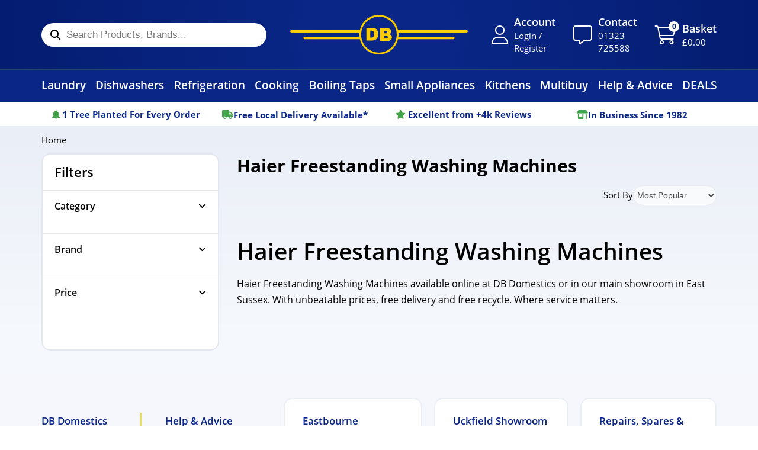

--- FILE ---
content_type: text/html; charset=utf-8
request_url: https://www.dbdomestics.com/collections/haier-freestanding-washing-machines
body_size: 82402
content:
<!doctype html>
<html class="no-js" lang="en">
  <head>
    <meta charset="utf-8">
    <meta http-equiv="X-UA-Compatible" content="IE=edge">
    <meta name="viewport" content="width=device-width,initial-scale=1">
    <meta name="theme-color" content="">
    <link rel="canonical" href="https://www.dbdomestics.com/collections/haier-freestanding-washing-machines">
    <link rel="preconnect" href="https://cdn.shopify.com" crossorigin>
    <link rel="preconnect" href="https://fonts.googleapis.com">
    <link rel="preconnect" href="https://fonts.gstatic.com" crossorigin>
    <link rel="stylesheet" href="https://use.typekit.net/xqj7yud.css"><link rel="icon" type="image/png" href="//www.dbdomestics.com/cdn/shop/files/db-logo.png?crop=center&height=32&v=1682457605&width=32"><title>
      Haier Freestanding Washing Machines
 &ndash; DB Domestic Appliances</title>

    
      <meta name="description" content="Haier Freestanding Washing Machines available online at DB Domestics with unbeatable prices, free delivery and free recycle. Where service matters.">
    

    

<meta property="og:site_name" content="DB Domestic Appliances">
<meta property="og:url" content="https://www.dbdomestics.com/collections/haier-freestanding-washing-machines">
<meta property="og:title" content="Haier Freestanding Washing Machines">
<meta property="og:type" content="website">
<meta property="og:description" content="Haier Freestanding Washing Machines available online at DB Domestics with unbeatable prices, free delivery and free recycle. Where service matters."><meta property="og:image" content="http://www.dbdomestics.com/cdn/shop/files/DB-Domestics-logo-16x9_ef221a08-1a4b-401e-8018-2d4c8881783a.png?v=1723819517">
  <meta property="og:image:secure_url" content="https://www.dbdomestics.com/cdn/shop/files/DB-Domestics-logo-16x9_ef221a08-1a4b-401e-8018-2d4c8881783a.png?v=1723819517">
  <meta property="og:image:width" content="1600">
  <meta property="og:image:height" content="900"><meta name="twitter:card" content="summary_large_image">
<meta name="twitter:title" content="Haier Freestanding Washing Machines">
<meta name="twitter:description" content="Haier Freestanding Washing Machines available online at DB Domestics with unbeatable prices, free delivery and free recycle. Where service matters.">


    <script>window.performance && window.performance.mark && window.performance.mark('shopify.content_for_header.start');</script><meta id="shopify-digital-wallet" name="shopify-digital-wallet" content="/71525531932/digital_wallets/dialog">
<meta name="shopify-checkout-api-token" content="f214d6e0aa625ae97cea170de956eeb0">
<meta id="in-context-paypal-metadata" data-shop-id="71525531932" data-venmo-supported="false" data-environment="production" data-locale="en_US" data-paypal-v4="true" data-currency="GBP">
<link rel="alternate" type="application/atom+xml" title="Feed" href="/collections/haier-freestanding-washing-machines.atom" />
<link rel="alternate" type="application/json+oembed" href="https://www.dbdomestics.com/collections/haier-freestanding-washing-machines.oembed">
<script async="async" src="/checkouts/internal/preloads.js?locale=en-GB"></script>
<link rel="preconnect" href="https://shop.app" crossorigin="anonymous">
<script async="async" src="https://shop.app/checkouts/internal/preloads.js?locale=en-GB&shop_id=71525531932" crossorigin="anonymous"></script>
<script id="apple-pay-shop-capabilities" type="application/json">{"shopId":71525531932,"countryCode":"GB","currencyCode":"GBP","merchantCapabilities":["supports3DS"],"merchantId":"gid:\/\/shopify\/Shop\/71525531932","merchantName":"DB Domestic Appliances","requiredBillingContactFields":["postalAddress","email","phone"],"requiredShippingContactFields":["postalAddress","email","phone"],"shippingType":"shipping","supportedNetworks":["visa","maestro","masterCard","amex","discover","elo"],"total":{"type":"pending","label":"DB Domestic Appliances","amount":"1.00"},"shopifyPaymentsEnabled":true,"supportsSubscriptions":true}</script>
<script id="shopify-features" type="application/json">{"accessToken":"f214d6e0aa625ae97cea170de956eeb0","betas":["rich-media-storefront-analytics"],"domain":"www.dbdomestics.com","predictiveSearch":true,"shopId":71525531932,"locale":"en"}</script>
<script>var Shopify = Shopify || {};
Shopify.shop = "db-domestic-appliances.myshopify.com";
Shopify.locale = "en";
Shopify.currency = {"active":"GBP","rate":"1.0"};
Shopify.country = "GB";
Shopify.theme = {"name":"[New filters etc] DB Domestics 2.0","id":185015763328,"schema_name":"DB Domestics","schema_version":"1.0.0","theme_store_id":887,"role":"main"};
Shopify.theme.handle = "null";
Shopify.theme.style = {"id":null,"handle":null};
Shopify.cdnHost = "www.dbdomestics.com/cdn";
Shopify.routes = Shopify.routes || {};
Shopify.routes.root = "/";</script>
<script type="module">!function(o){(o.Shopify=o.Shopify||{}).modules=!0}(window);</script>
<script>!function(o){function n(){var o=[];function n(){o.push(Array.prototype.slice.apply(arguments))}return n.q=o,n}var t=o.Shopify=o.Shopify||{};t.loadFeatures=n(),t.autoloadFeatures=n()}(window);</script>
<script>
  window.ShopifyPay = window.ShopifyPay || {};
  window.ShopifyPay.apiHost = "shop.app\/pay";
  window.ShopifyPay.redirectState = null;
</script>
<script id="shop-js-analytics" type="application/json">{"pageType":"collection"}</script>
<script defer="defer" async type="module" src="//www.dbdomestics.com/cdn/shopifycloud/shop-js/modules/v2/client.init-shop-cart-sync_BdyHc3Nr.en.esm.js"></script>
<script defer="defer" async type="module" src="//www.dbdomestics.com/cdn/shopifycloud/shop-js/modules/v2/chunk.common_Daul8nwZ.esm.js"></script>
<script type="module">
  await import("//www.dbdomestics.com/cdn/shopifycloud/shop-js/modules/v2/client.init-shop-cart-sync_BdyHc3Nr.en.esm.js");
await import("//www.dbdomestics.com/cdn/shopifycloud/shop-js/modules/v2/chunk.common_Daul8nwZ.esm.js");

  window.Shopify.SignInWithShop?.initShopCartSync?.({"fedCMEnabled":true,"windoidEnabled":true});

</script>
<script>
  window.Shopify = window.Shopify || {};
  if (!window.Shopify.featureAssets) window.Shopify.featureAssets = {};
  window.Shopify.featureAssets['shop-js'] = {"shop-cart-sync":["modules/v2/client.shop-cart-sync_QYOiDySF.en.esm.js","modules/v2/chunk.common_Daul8nwZ.esm.js"],"init-fed-cm":["modules/v2/client.init-fed-cm_DchLp9rc.en.esm.js","modules/v2/chunk.common_Daul8nwZ.esm.js"],"shop-button":["modules/v2/client.shop-button_OV7bAJc5.en.esm.js","modules/v2/chunk.common_Daul8nwZ.esm.js"],"init-windoid":["modules/v2/client.init-windoid_DwxFKQ8e.en.esm.js","modules/v2/chunk.common_Daul8nwZ.esm.js"],"shop-cash-offers":["modules/v2/client.shop-cash-offers_DWtL6Bq3.en.esm.js","modules/v2/chunk.common_Daul8nwZ.esm.js","modules/v2/chunk.modal_CQq8HTM6.esm.js"],"shop-toast-manager":["modules/v2/client.shop-toast-manager_CX9r1SjA.en.esm.js","modules/v2/chunk.common_Daul8nwZ.esm.js"],"init-shop-email-lookup-coordinator":["modules/v2/client.init-shop-email-lookup-coordinator_UhKnw74l.en.esm.js","modules/v2/chunk.common_Daul8nwZ.esm.js"],"pay-button":["modules/v2/client.pay-button_DzxNnLDY.en.esm.js","modules/v2/chunk.common_Daul8nwZ.esm.js"],"avatar":["modules/v2/client.avatar_BTnouDA3.en.esm.js"],"init-shop-cart-sync":["modules/v2/client.init-shop-cart-sync_BdyHc3Nr.en.esm.js","modules/v2/chunk.common_Daul8nwZ.esm.js"],"shop-login-button":["modules/v2/client.shop-login-button_D8B466_1.en.esm.js","modules/v2/chunk.common_Daul8nwZ.esm.js","modules/v2/chunk.modal_CQq8HTM6.esm.js"],"init-customer-accounts-sign-up":["modules/v2/client.init-customer-accounts-sign-up_C8fpPm4i.en.esm.js","modules/v2/client.shop-login-button_D8B466_1.en.esm.js","modules/v2/chunk.common_Daul8nwZ.esm.js","modules/v2/chunk.modal_CQq8HTM6.esm.js"],"init-shop-for-new-customer-accounts":["modules/v2/client.init-shop-for-new-customer-accounts_CVTO0Ztu.en.esm.js","modules/v2/client.shop-login-button_D8B466_1.en.esm.js","modules/v2/chunk.common_Daul8nwZ.esm.js","modules/v2/chunk.modal_CQq8HTM6.esm.js"],"init-customer-accounts":["modules/v2/client.init-customer-accounts_dRgKMfrE.en.esm.js","modules/v2/client.shop-login-button_D8B466_1.en.esm.js","modules/v2/chunk.common_Daul8nwZ.esm.js","modules/v2/chunk.modal_CQq8HTM6.esm.js"],"shop-follow-button":["modules/v2/client.shop-follow-button_CkZpjEct.en.esm.js","modules/v2/chunk.common_Daul8nwZ.esm.js","modules/v2/chunk.modal_CQq8HTM6.esm.js"],"lead-capture":["modules/v2/client.lead-capture_BntHBhfp.en.esm.js","modules/v2/chunk.common_Daul8nwZ.esm.js","modules/v2/chunk.modal_CQq8HTM6.esm.js"],"checkout-modal":["modules/v2/client.checkout-modal_CfxcYbTm.en.esm.js","modules/v2/chunk.common_Daul8nwZ.esm.js","modules/v2/chunk.modal_CQq8HTM6.esm.js"],"shop-login":["modules/v2/client.shop-login_Da4GZ2H6.en.esm.js","modules/v2/chunk.common_Daul8nwZ.esm.js","modules/v2/chunk.modal_CQq8HTM6.esm.js"],"payment-terms":["modules/v2/client.payment-terms_MV4M3zvL.en.esm.js","modules/v2/chunk.common_Daul8nwZ.esm.js","modules/v2/chunk.modal_CQq8HTM6.esm.js"]};
</script>
<script>(function() {
  var isLoaded = false;
  function asyncLoad() {
    if (isLoaded) return;
    isLoaded = true;
    var urls = ["https:\/\/cdn.shopify.com\/s\/files\/1\/0715\/2553\/1932\/t\/18\/assets\/zendesk-embeddable.js?v=1700573415\u0026shop=db-domestic-appliances.myshopify.com","https:\/\/depo.sidepanda.com\/popups-subscription.js?shop=db-domestic-appliances.myshopify.com","https:\/\/cdn.parcelifyapp.com\/parcelify-components\/v1\/latest\/shopify_bundle.min.js?shop=db-domestic-appliances.myshopify.com"];
    for (var i = 0; i < urls.length; i++) {
      var s = document.createElement('script');
      s.type = 'text/javascript';
      s.async = true;
      s.src = urls[i];
      var x = document.getElementsByTagName('script')[0];
      x.parentNode.insertBefore(s, x);
    }
  };
  if(window.attachEvent) {
    window.attachEvent('onload', asyncLoad);
  } else {
    window.addEventListener('load', asyncLoad, false);
  }
})();</script>
<script id="__st">var __st={"a":71525531932,"offset":0,"reqid":"2fdfb249-22a7-4c42-b558-b34ba33bc2ab-1768989326","pageurl":"www.dbdomestics.com\/collections\/haier-freestanding-washing-machines","u":"fc3bfaf03510","p":"collection","rtyp":"collection","rid":445479256348};</script>
<script>window.ShopifyPaypalV4VisibilityTracking = true;</script>
<script id="captcha-bootstrap">!function(){'use strict';const t='contact',e='account',n='new_comment',o=[[t,t],['blogs',n],['comments',n],[t,'customer']],c=[[e,'customer_login'],[e,'guest_login'],[e,'recover_customer_password'],[e,'create_customer']],r=t=>t.map((([t,e])=>`form[action*='/${t}']:not([data-nocaptcha='true']) input[name='form_type'][value='${e}']`)).join(','),a=t=>()=>t?[...document.querySelectorAll(t)].map((t=>t.form)):[];function s(){const t=[...o],e=r(t);return a(e)}const i='password',u='form_key',d=['recaptcha-v3-token','g-recaptcha-response','h-captcha-response',i],f=()=>{try{return window.sessionStorage}catch{return}},m='__shopify_v',_=t=>t.elements[u];function p(t,e,n=!1){try{const o=window.sessionStorage,c=JSON.parse(o.getItem(e)),{data:r}=function(t){const{data:e,action:n}=t;return t[m]||n?{data:e,action:n}:{data:t,action:n}}(c);for(const[e,n]of Object.entries(r))t.elements[e]&&(t.elements[e].value=n);n&&o.removeItem(e)}catch(o){console.error('form repopulation failed',{error:o})}}const l='form_type',E='cptcha';function T(t){t.dataset[E]=!0}const w=window,h=w.document,L='Shopify',v='ce_forms',y='captcha';let A=!1;((t,e)=>{const n=(g='f06e6c50-85a8-45c8-87d0-21a2b65856fe',I='https://cdn.shopify.com/shopifycloud/storefront-forms-hcaptcha/ce_storefront_forms_captcha_hcaptcha.v1.5.2.iife.js',D={infoText:'Protected by hCaptcha',privacyText:'Privacy',termsText:'Terms'},(t,e,n)=>{const o=w[L][v],c=o.bindForm;if(c)return c(t,g,e,D).then(n);var r;o.q.push([[t,g,e,D],n]),r=I,A||(h.body.append(Object.assign(h.createElement('script'),{id:'captcha-provider',async:!0,src:r})),A=!0)});var g,I,D;w[L]=w[L]||{},w[L][v]=w[L][v]||{},w[L][v].q=[],w[L][y]=w[L][y]||{},w[L][y].protect=function(t,e){n(t,void 0,e),T(t)},Object.freeze(w[L][y]),function(t,e,n,w,h,L){const[v,y,A,g]=function(t,e,n){const i=e?o:[],u=t?c:[],d=[...i,...u],f=r(d),m=r(i),_=r(d.filter((([t,e])=>n.includes(e))));return[a(f),a(m),a(_),s()]}(w,h,L),I=t=>{const e=t.target;return e instanceof HTMLFormElement?e:e&&e.form},D=t=>v().includes(t);t.addEventListener('submit',(t=>{const e=I(t);if(!e)return;const n=D(e)&&!e.dataset.hcaptchaBound&&!e.dataset.recaptchaBound,o=_(e),c=g().includes(e)&&(!o||!o.value);(n||c)&&t.preventDefault(),c&&!n&&(function(t){try{if(!f())return;!function(t){const e=f();if(!e)return;const n=_(t);if(!n)return;const o=n.value;o&&e.removeItem(o)}(t);const e=Array.from(Array(32),(()=>Math.random().toString(36)[2])).join('');!function(t,e){_(t)||t.append(Object.assign(document.createElement('input'),{type:'hidden',name:u})),t.elements[u].value=e}(t,e),function(t,e){const n=f();if(!n)return;const o=[...t.querySelectorAll(`input[type='${i}']`)].map((({name:t})=>t)),c=[...d,...o],r={};for(const[a,s]of new FormData(t).entries())c.includes(a)||(r[a]=s);n.setItem(e,JSON.stringify({[m]:1,action:t.action,data:r}))}(t,e)}catch(e){console.error('failed to persist form',e)}}(e),e.submit())}));const S=(t,e)=>{t&&!t.dataset[E]&&(n(t,e.some((e=>e===t))),T(t))};for(const o of['focusin','change'])t.addEventListener(o,(t=>{const e=I(t);D(e)&&S(e,y())}));const B=e.get('form_key'),M=e.get(l),P=B&&M;t.addEventListener('DOMContentLoaded',(()=>{const t=y();if(P)for(const e of t)e.elements[l].value===M&&p(e,B);[...new Set([...A(),...v().filter((t=>'true'===t.dataset.shopifyCaptcha))])].forEach((e=>S(e,t)))}))}(h,new URLSearchParams(w.location.search),n,t,e,['guest_login'])})(!1,!0)}();</script>
<script integrity="sha256-4kQ18oKyAcykRKYeNunJcIwy7WH5gtpwJnB7kiuLZ1E=" data-source-attribution="shopify.loadfeatures" defer="defer" src="//www.dbdomestics.com/cdn/shopifycloud/storefront/assets/storefront/load_feature-a0a9edcb.js" crossorigin="anonymous"></script>
<script crossorigin="anonymous" defer="defer" src="//www.dbdomestics.com/cdn/shopifycloud/storefront/assets/shopify_pay/storefront-65b4c6d7.js?v=20250812"></script>
<script data-source-attribution="shopify.dynamic_checkout.dynamic.init">var Shopify=Shopify||{};Shopify.PaymentButton=Shopify.PaymentButton||{isStorefrontPortableWallets:!0,init:function(){window.Shopify.PaymentButton.init=function(){};var t=document.createElement("script");t.src="https://www.dbdomestics.com/cdn/shopifycloud/portable-wallets/latest/portable-wallets.en.js",t.type="module",document.head.appendChild(t)}};
</script>
<script data-source-attribution="shopify.dynamic_checkout.buyer_consent">
  function portableWalletsHideBuyerConsent(e){var t=document.getElementById("shopify-buyer-consent"),n=document.getElementById("shopify-subscription-policy-button");t&&n&&(t.classList.add("hidden"),t.setAttribute("aria-hidden","true"),n.removeEventListener("click",e))}function portableWalletsShowBuyerConsent(e){var t=document.getElementById("shopify-buyer-consent"),n=document.getElementById("shopify-subscription-policy-button");t&&n&&(t.classList.remove("hidden"),t.removeAttribute("aria-hidden"),n.addEventListener("click",e))}window.Shopify?.PaymentButton&&(window.Shopify.PaymentButton.hideBuyerConsent=portableWalletsHideBuyerConsent,window.Shopify.PaymentButton.showBuyerConsent=portableWalletsShowBuyerConsent);
</script>
<script data-source-attribution="shopify.dynamic_checkout.cart.bootstrap">document.addEventListener("DOMContentLoaded",(function(){function t(){return document.querySelector("shopify-accelerated-checkout-cart, shopify-accelerated-checkout")}if(t())Shopify.PaymentButton.init();else{new MutationObserver((function(e,n){t()&&(Shopify.PaymentButton.init(),n.disconnect())})).observe(document.body,{childList:!0,subtree:!0})}}));
</script>
<link id="shopify-accelerated-checkout-styles" rel="stylesheet" media="screen" href="https://www.dbdomestics.com/cdn/shopifycloud/portable-wallets/latest/accelerated-checkout-backwards-compat.css" crossorigin="anonymous">
<style id="shopify-accelerated-checkout-cart">
        #shopify-buyer-consent {
  margin-top: 1em;
  display: inline-block;
  width: 100%;
}

#shopify-buyer-consent.hidden {
  display: none;
}

#shopify-subscription-policy-button {
  background: none;
  border: none;
  padding: 0;
  text-decoration: underline;
  font-size: inherit;
  cursor: pointer;
}

#shopify-subscription-policy-button::before {
  box-shadow: none;
}

      </style>

<script>window.performance && window.performance.mark && window.performance.mark('shopify.content_for_header.end');</script>

    

    <link
        rel="stylesheet"
        href="//www.dbdomestics.com/cdn/shop/t/76/assets/component-predictive-search.css?v=83512081251802922551757618900"
        media="print"
        onload="this.media='all'"><style data-shopify>.slick-slider{position:relative;display:block;box-sizing:border-box;-webkit-touch-callout:none;-webkit-user-select:none;-moz-user-select:none;user-select:none;touch-action:pan-y;-webkit-tap-highlight-color:rgba(0,0,0,0)}.slick-list{position:relative;overflow:hidden;display:block;margin:0;padding:0}.slick-list:focus{outline:none}.slick-list.dragging{cursor:pointer;cursor:hand}.slick-slider .slick-track,.slick-slider .slick-list{transform:translate3d(0, 0, 0)}.slick-track{position:relative;left:0;top:0;display:block;margin-left:auto;margin-right:auto}.slick-track:before,.slick-track:after{content:"";display:table}.slick-track:after{clear:both}.slick-loading .slick-track{visibility:hidden}.slick-slide{float:left;height:100%;min-height:1px;display:none}[dir=rtl] .slick-slide{float:right}.slick-slide img{display:block}.slick-slide.slick-loading img{display:none}.slick-slide.dragging img{pointer-events:none}.slick-initialized .slick-slide{display:block}.slick-loading .slick-slide{visibility:hidden}.slick-vertical .slick-slide{display:block;height:auto;border:1px solid rgba(0,0,0,0)}.slick-arrow.slick-hidden{display:none}.carousel{position:relative;box-sizing:border-box}.carousel *,.carousel *:before,.carousel *:after{box-sizing:inherit}.carousel.is-draggable{cursor:move;cursor:grab}.carousel.is-dragging{cursor:move;cursor:grabbing}.carousel__viewport{position:relative;overflow:hidden;max-width:100%;max-height:100%}.carousel__track{display:flex}.carousel__slide{flex:0 0 auto;width:var(--carousel-slide-width, 60%);max-width:100%;padding:1rem;position:relative;overflow-x:hidden;overflow-y:auto;overscroll-behavior:contain}.has-dots{margin-bottom:calc(.5rem + 22px)}.carousel__dots{margin:0 auto;padding:0;position:absolute;top:calc(100% + .5rem);left:0;right:0;display:flex;justify-content:center;list-style:none;-webkit-user-select:none;-moz-user-select:none;user-select:none}.carousel__dots .carousel__dot{margin:0;padding:0;display:block;position:relative;width:22px;height:22px;cursor:pointer}.carousel__dots .carousel__dot:after{content:"";width:8px;height:8px;border-radius:50%;position:absolute;top:50%;left:50%;transform:translate(-50%, -50%);background-color:currentColor;opacity:.25;transition:opacity .15s ease-in-out}.carousel__dots .carousel__dot.is-selected:after{opacity:1}.carousel__button{width:var(--carousel-button-width, 48px);height:var(--carousel-button-height, 48px);padding:0;border:0;display:flex;justify-content:center;align-items:center;pointer-events:all;cursor:pointer;color:var(--carousel-button-color, currentColor);background:var(--carousel-button-bg, transparent);border-radius:var(--carousel-button-border-radius, 50%);box-shadow:var(--carousel-button-shadow, none);transition:opacity .15s ease}.carousel__button.is-prev,.carousel__button.is-next{position:absolute;top:50%;transform:translateY(-50%)}.carousel__button.is-prev{left:10px}.carousel__button.is-next{right:10px}.carousel__button[disabled]{cursor:default;opacity:.3}.carousel__button svg{width:var(--carousel-button-svg-width, 50%);height:var(--carousel-button-svg-height, 50%);fill:none;stroke:currentColor;stroke-width:var(--carousel-button-svg-stroke-width, 1.5);stroke-linejoin:bevel;stroke-linecap:round;filter:var(--carousel-button-svg-filter, none);pointer-events:none}html.with-fancybox{scroll-behavior:auto}body.compensate-for-scrollbar{overflow:hidden !important;touch-action:none}.fancybox__container{position:fixed;top:0;left:0;bottom:0;right:0;direction:ltr;margin:0;padding:env(safe-area-inset-top, 0px) env(safe-area-inset-right, 0px) env(safe-area-inset-bottom, 0px) env(safe-area-inset-left, 0px);box-sizing:border-box;display:flex;flex-direction:column;color:var(--fancybox-color, #fff);-webkit-tap-highlight-color:rgba(0, 0, 0, 0);overflow:hidden;z-index:1050;outline:none;transform-origin:top left;--carousel-button-width: 48px;--carousel-button-height: 48px;--carousel-button-svg-width: 24px;--carousel-button-svg-height: 24px;--carousel-button-svg-stroke-width: 2.5;--carousel-button-svg-filter: drop-shadow(1px 1px 1px rgba(0, 0, 0, 0.4))}.fancybox__container *,.fancybox__container *::before,.fancybox__container *::after{box-sizing:inherit}.fancybox__container :focus{outline:none}body:not(.is-using-mouse) .fancybox__container :focus{box-shadow:0 0 0 1px #fff,0 0 0 2px var(--fancybox-accent-color, rgba(1, 210, 232, 0.94))}@media all and (min-width: 1024px){.fancybox__container{--carousel-button-width:48px;--carousel-button-height:48px;--carousel-button-svg-width:27px;--carousel-button-svg-height:27px}}.fancybox__backdrop{position:absolute;top:0;right:0;bottom:0;left:0;z-index:-1;background:var(--fancybox-bg, rgba(24, 24, 27, 0.92))}.fancybox__carousel{position:relative;flex:1 1 auto;min-height:0;height:100%;z-index:10}.fancybox__carousel.has-dots{margin-bottom:calc(.5rem + 22px)}.fancybox__viewport{position:relative;width:100%;height:100%;overflow:visible;cursor:default}.fancybox__track{display:flex;height:100%}.fancybox__slide{flex:0 0 auto;width:100%;max-width:100%;margin:0;padding:48px 8px 8px 8px;position:relative;overscroll-behavior:contain;display:flex;flex-direction:column;outline:0;overflow:auto;--carousel-button-width: 36px;--carousel-button-height: 36px;--carousel-button-svg-width: 22px;--carousel-button-svg-height: 22px}.fancybox__slide::before,.fancybox__slide::after{content:"";flex:0 0 0;margin:auto}@media all and (min-width: 1024px){.fancybox__slide{padding:64px 100px}}.fancybox__content{margin:0 env(safe-area-inset-right, 0px) 0 env(safe-area-inset-left, 0px);padding:36px;color:var(--fancybox-content-color, #374151);background:var(--fancybox-content-bg, #fff);position:relative;align-self:center;display:flex;flex-direction:column;z-index:20}.fancybox__content :focus:not(.carousel__button.is-close){outline:thin dotted;box-shadow:none}.fancybox__caption{align-self:center;max-width:100%;margin:0;padding:1rem 0 0 0;line-height:1.375;color:var(--fancybox-color, currentColor);visibility:visible;cursor:auto;flex-shrink:0;overflow-wrap:anywhere}.is-loading .fancybox__caption{visibility:hidden}.fancybox__container>.carousel__dots{top:100%;color:var(--fancybox-color, #fff)}.fancybox__nav .carousel__button{z-index:40}.fancybox__nav .carousel__button.is-next{right:8px}@media all and (min-width: 1024px){.fancybox__nav .carousel__button.is-next{right:40px}}.fancybox__nav .carousel__button.is-prev{left:8px}@media all and (min-width: 1024px){.fancybox__nav .carousel__button.is-prev{left:40px}}.carousel__button.is-close{position:absolute;top:8px;right:8px;top:calc(env(safe-area-inset-top, 0px) + 8px);right:calc(env(safe-area-inset-right, 0px) + 8px);z-index:40}@media all and (min-width: 1024px){.carousel__button.is-close{right:40px}}.fancybox__content>.carousel__button.is-close{position:absolute;top:-40px;right:0;color:var(--fancybox-color, #fff)}.fancybox__no-click,.fancybox__no-click button{pointer-events:none}.fancybox__spinner{position:absolute;top:50%;left:50%;transform:translate(-50%, -50%);width:50px;height:50px;color:var(--fancybox-color, currentColor)}.fancybox__slide .fancybox__spinner{cursor:pointer;z-index:1053}.fancybox__spinner svg{animation:fancybox-rotate 2s linear infinite;transform-origin:center center;position:absolute;top:0;right:0;bottom:0;left:0;margin:auto;width:100%;height:100%}.fancybox__spinner svg circle{fill:none;stroke-width:2.75;stroke-miterlimit:10;stroke-dasharray:1,200;stroke-dashoffset:0;animation:fancybox-dash 1.5s ease-in-out infinite;stroke-linecap:round;stroke:currentColor}@keyframes fancybox-rotate{100%{transform:rotate(360deg)}}@keyframes fancybox-dash{0%{stroke-dasharray:1,200;stroke-dashoffset:0}50%{stroke-dasharray:89,200;stroke-dashoffset:-35px}100%{stroke-dasharray:89,200;stroke-dashoffset:-124px}}.fancybox__backdrop,.fancybox__caption,.fancybox__nav,.carousel__dots,.carousel__button.is-close{opacity:var(--fancybox-opacity, 1)}.fancybox__container.is-animated[aria-hidden=false] .fancybox__backdrop,.fancybox__container.is-animated[aria-hidden=false] .fancybox__caption,.fancybox__container.is-animated[aria-hidden=false] .fancybox__nav,.fancybox__container.is-animated[aria-hidden=false] .carousel__dots,.fancybox__container.is-animated[aria-hidden=false] .carousel__button.is-close{animation:.15s ease backwards fancybox-fadeIn}.fancybox__container.is-animated.is-closing .fancybox__backdrop,.fancybox__container.is-animated.is-closing .fancybox__caption,.fancybox__container.is-animated.is-closing .fancybox__nav,.fancybox__container.is-animated.is-closing .carousel__dots,.fancybox__container.is-animated.is-closing .carousel__button.is-close{animation:.15s ease both fancybox-fadeOut}.fancybox-fadeIn{animation:.15s ease both fancybox-fadeIn}.fancybox-fadeOut{animation:.1s ease both fancybox-fadeOut}.fancybox-zoomInUp{animation:.2s ease both fancybox-zoomInUp}.fancybox-zoomOutDown{animation:.15s ease both fancybox-zoomOutDown}.fancybox-throwOutUp{animation:.15s ease both fancybox-throwOutUp}.fancybox-throwOutDown{animation:.15s ease both fancybox-throwOutDown}@keyframes fancybox-fadeIn{from{opacity:0}to{opacity:1}}@keyframes fancybox-fadeOut{to{opacity:0}}@keyframes fancybox-zoomInUp{from{transform:scale(0.97) translate3d(0, 16px, 0);opacity:0}to{transform:scale(1) translate3d(0, 0, 0);opacity:1}}@keyframes fancybox-zoomOutDown{to{transform:scale(0.97) translate3d(0, 16px, 0);opacity:0}}@keyframes fancybox-throwOutUp{to{transform:translate3d(0, -30%, 0);opacity:0}}@keyframes fancybox-throwOutDown{to{transform:translate3d(0, 30%, 0);opacity:0}}.fancybox__carousel .carousel__slide{scrollbar-width:thin;scrollbar-color:#ccc rgba(255, 255, 255, 0.1)}.fancybox__carousel .carousel__slide::-webkit-scrollbar{width:8px;height:8px}.fancybox__carousel .carousel__slide::-webkit-scrollbar-track{background-color:rgba(255, 255, 255, 0.1)}.fancybox__carousel .carousel__slide::-webkit-scrollbar-thumb{background-color:#ccc;border-radius:2px;box-shadow:inset 0 0 4px rgba(0, 0, 0, 0.2)}.fancybox__carousel.is-draggable .fancybox__slide,.fancybox__carousel.is-draggable .fancybox__slide .fancybox__content{cursor:move;cursor:grab}.fancybox__carousel.is-dragging .fancybox__slide,.fancybox__carousel.is-dragging .fancybox__slide .fancybox__content{cursor:move;cursor:grabbing}.fancybox__carousel .fancybox__slide .fancybox__content{cursor:auto}.fancybox__carousel .fancybox__slide.can-zoom_in .fancybox__content{cursor:zoom-in}.fancybox__carousel .fancybox__slide.can-zoom_out .fancybox__content{cursor:zoom-out}.fancybox__carousel .fancybox__slide.is-draggable .fancybox__content{cursor:move;cursor:grab}.fancybox__carousel .fancybox__slide.is-dragging .fancybox__content{cursor:move;cursor:grabbing}.fancybox__image{transform-origin:0 0;-webkit-user-select:none;-moz-user-select:none;user-select:none;transition:none}.has-image .fancybox__content{padding:0;background:rgba(0, 0, 0, 0);min-height:1px}.is-closing .has-image .fancybox__content{overflow:visible}.has-image[data-image-fit=contain]{overflow:visible;touch-action:none}.has-image[data-image-fit=contain] .fancybox__content{flex-direction:row;flex-wrap:wrap}.has-image[data-image-fit=contain] .fancybox__image{max-width:100%;max-height:100%;-o-object-fit:contain;object-fit:contain}.has-image[data-image-fit=contain-w]{overflow-x:hidden;overflow-y:auto}.has-image[data-image-fit=contain-w] .fancybox__content{min-height:auto}.has-image[data-image-fit=contain-w] .fancybox__image{max-width:100%;height:auto}.has-image[data-image-fit=cover]{overflow:visible;touch-action:none}.has-image[data-image-fit=cover] .fancybox__content{width:100%;height:100%}.has-image[data-image-fit=cover] .fancybox__image{width:100%;height:100%;-o-object-fit:cover;object-fit:cover}.fancybox__carousel .fancybox__slide.has-iframe .fancybox__content,.fancybox__carousel .fancybox__slide.has-map .fancybox__content,.fancybox__carousel .fancybox__slide.has-pdf .fancybox__content,.fancybox__carousel .fancybox__slide.has-video .fancybox__content,.fancybox__carousel .fancybox__slide.has-html5video .fancybox__content{max-width:100%;flex-shrink:1;min-height:1px;overflow:visible}.fancybox__carousel .fancybox__slide.has-iframe .fancybox__content,.fancybox__carousel .fancybox__slide.has-map .fancybox__content,.fancybox__carousel .fancybox__slide.has-pdf .fancybox__content{width:100%;height:80%}.fancybox__carousel .fancybox__slide.has-video .fancybox__content,.fancybox__carousel .fancybox__slide.has-html5video .fancybox__content{width:960px;height:540px;max-width:100%;max-height:100%}.fancybox__carousel .fancybox__slide.has-map .fancybox__content,.fancybox__carousel .fancybox__slide.has-pdf .fancybox__content,.fancybox__carousel .fancybox__slide.has-video .fancybox__content,.fancybox__carousel .fancybox__slide.has-html5video .fancybox__content{padding:0;background:rgba(24, 24, 27, 0.9);color:#fff}.fancybox__carousel .fancybox__slide.has-map .fancybox__content{background:#e5e3df}.fancybox__html5video,.fancybox__iframe{border:0;display:block;height:100%;width:100%;background:rgba(0, 0, 0, 0)}.fancybox-placeholder{position:absolute;width:1px;height:1px;padding:0;margin:-1px;overflow:hidden;clip:rect(0, 0, 0, 0);white-space:nowrap;border-width:0}.fancybox__thumbs{flex:0 0 auto;position:relative;padding:0px 3px;opacity:var(--fancybox-opacity, 1)}.fancybox__container.is-animated[aria-hidden=false] .fancybox__thumbs{animation:.15s ease-in backwards fancybox-fadeIn}.fancybox__container.is-animated.is-closing .fancybox__thumbs{opacity:0}.fancybox__thumbs .carousel__slide{flex:0 0 auto;width:var(--fancybox-thumbs-width, 96px);margin:0;padding:8px 3px;box-sizing:content-box;display:flex;align-items:center;justify-content:center;overflow:visible;cursor:pointer}.fancybox__thumbs .carousel__slide .fancybox__thumb::after{content:"";position:absolute;top:0;left:0;right:0;bottom:0;border-width:5px;border-style:solid;border-color:var(--fancybox-accent-color, rgba(34, 213, 233, 0.96));opacity:0;transition:opacity .15s ease;border-radius:var(--fancybox-thumbs-border-radius, 4px)}.fancybox__thumbs .carousel__slide.is-nav-selected .fancybox__thumb::after{opacity:.92}.fancybox__thumbs .carousel__slide>*{pointer-events:none;-webkit-user-select:none;-moz-user-select:none;user-select:none}.fancybox__thumb{position:relative;width:100%;padding-top:calc(100%/(var(--fancybox-thumbs-ratio, 1.5)));background-size:cover;background-position:center center;background-color:rgba(255, 255, 255, 0.1);background-repeat:no-repeat;border-radius:var(--fancybox-thumbs-border-radius, 4px)}.fancybox__toolbar{position:absolute;top:0;right:0;left:0;z-index:20;background:linear-gradient(to top, hsla(0deg, 0%, 0%, 0) 0%, hsla(0deg, 0%, 0%, 0.006) 8.1%, hsla(0deg, 0%, 0%, 0.021) 15.5%, hsla(0deg, 0%, 0%, 0.046) 22.5%, hsla(0deg, 0%, 0%, 0.077) 29%, hsla(0deg, 0%, 0%, 0.114) 35.3%, hsla(0deg, 0%, 0%, 0.155) 41.2%, hsla(0deg, 0%, 0%, 0.198) 47.1%, hsla(0deg, 0%, 0%, 0.242) 52.9%, hsla(0deg, 0%, 0%, 0.285) 58.8%, hsla(0deg, 0%, 0%, 0.326) 64.7%, hsla(0deg, 0%, 0%, 0.363) 71%, hsla(0deg, 0%, 0%, 0.394) 77.5%, hsla(0deg, 0%, 0%, 0.419) 84.5%, hsla(0deg, 0%, 0%, 0.434) 91.9%, hsla(0deg, 0%, 0%, 0.44) 100%);padding:0;touch-action:none;display:flex;justify-content:space-between;--carousel-button-svg-width: 20px;--carousel-button-svg-height: 20px;opacity:var(--fancybox-opacity, 1);text-shadow:var(--fancybox-toolbar-text-shadow, 1px 1px 1px rgba(0, 0, 0, 0.4))}@media all and (min-width: 1024px){.fancybox__toolbar{padding:8px}}.fancybox__container.is-animated[aria-hidden=false] .fancybox__toolbar{animation:.15s ease-in backwards fancybox-fadeIn}.fancybox__container.is-animated.is-closing .fancybox__toolbar{opacity:0}.fancybox__toolbar__items{display:flex}.fancybox__toolbar__items--left{margin-right:auto}.fancybox__toolbar__items--center{position:absolute;left:50%;transform:translateX(-50%)}.fancybox__toolbar__items--right{margin-left:auto}@media(max-width: 640px){.fancybox__toolbar__items--center:not(:last-child){display:none}}.fancybox__counter{min-width:72px;padding:0 10px;line-height:var(--carousel-button-height, 48px);text-align:center;font-size:17px;font-variant-numeric:tabular-nums;-webkit-font-smoothing:subpixel-antialiased}.fancybox__progress{background:var(--fancybox-accent-color, rgba(34, 213, 233, 0.96));height:3px;left:0;position:absolute;right:0;top:0;transform:scaleX(0);transform-origin:0;transition-property:transform;transition-timing-function:linear;z-index:30;-webkit-user-select:none;-moz-user-select:none;user-select:none}.fancybox__container:fullscreen::backdrop{opacity:0}.fancybox__button--fullscreen g:nth-child(2){display:none}.fancybox__container:fullscreen .fancybox__button--fullscreen g:nth-child(1){display:none}.fancybox__container:fullscreen .fancybox__button--fullscreen g:nth-child(2){display:block}.fancybox__button--slideshow g:nth-child(2){display:none}.fancybox__container.has-slideshow .fancybox__button--slideshow g:nth-child(1){display:none}.fancybox__container.has-slideshow .fancybox__button--slideshow g:nth-child(2){display:block}.flatpickr-calendar{background:transparent;opacity:0;display:none;text-align:center;visibility:hidden;padding:0;animation:none;direction:ltr;border:0;font-size:14px;line-height:24px;border-radius:5px;position:absolute;width:307.875px;box-sizing:border-box;touch-action:manipulation;background:#fff;box-shadow:1px 0 0 #e6e6e6,-1px 0 0 #e6e6e6,0 1px 0 #e6e6e6,0 -1px 0 #e6e6e6,0 3px 13px rgba(0, 0, 0, 0.08)}.flatpickr-calendar.open,.flatpickr-calendar.inline{opacity:1;max-height:640px;visibility:visible}.flatpickr-calendar.open{display:inline-block;z-index:99999}.flatpickr-calendar.animate.open{animation:fpFadeInDown 300ms cubic-bezier(0.23, 1, 0.32, 1)}.flatpickr-calendar.inline{display:block;position:relative;top:2px}.flatpickr-calendar.static{position:absolute;top:calc(100% + 2px)}.flatpickr-calendar.static.open{z-index:999;display:block}.flatpickr-calendar.multiMonth .flatpickr-days .dayContainer:nth-child(n+1) .flatpickr-day.inRange:nth-child(7n+7){box-shadow:none !important}.flatpickr-calendar.multiMonth .flatpickr-days .dayContainer:nth-child(n+2) .flatpickr-day.inRange:nth-child(7n+1){box-shadow:-2px 0 0 #e6e6e6,5px 0 0 #e6e6e6}.flatpickr-calendar .hasWeeks .dayContainer,.flatpickr-calendar .hasTime .dayContainer{border-bottom:0;border-bottom-right-radius:0;border-bottom-left-radius:0}.flatpickr-calendar .hasWeeks .dayContainer{border-left:0}.flatpickr-calendar.hasTime .flatpickr-time{height:40px;border-top:1px solid #e6e6e6}.flatpickr-calendar.noCalendar.hasTime .flatpickr-time{height:auto}.flatpickr-calendar:before,.flatpickr-calendar:after{position:absolute;display:block;pointer-events:none;border:solid transparent;content:"";height:0;width:0;left:22px}.flatpickr-calendar.rightMost:before,.flatpickr-calendar.arrowRight:before,.flatpickr-calendar.rightMost:after,.flatpickr-calendar.arrowRight:after{left:auto;right:22px}.flatpickr-calendar.arrowCenter:before,.flatpickr-calendar.arrowCenter:after{left:50%;right:50%}.flatpickr-calendar:before{border-width:5px;margin:0 -5px}.flatpickr-calendar:after{border-width:4px;margin:0 -4px}.flatpickr-calendar.arrowTop:before,.flatpickr-calendar.arrowTop:after{bottom:100%}.flatpickr-calendar.arrowTop:before{border-bottom-color:#e6e6e6}.flatpickr-calendar.arrowTop:after{border-bottom-color:#fff}.flatpickr-calendar.arrowBottom:before,.flatpickr-calendar.arrowBottom:after{top:100%}.flatpickr-calendar.arrowBottom:before{border-top-color:#e6e6e6}.flatpickr-calendar.arrowBottom:after{border-top-color:#fff}.flatpickr-calendar:focus{outline:0}.flatpickr-wrapper{position:relative;display:inline-block}.flatpickr-months{display:flex}.flatpickr-months .flatpickr-month{background:transparent;color:rgba(0, 0, 0, 0.9);fill:rgba(0, 0, 0, 0.9);height:34px;line-height:1;text-align:center;position:relative;-webkit-user-select:none;-moz-user-select:none;user-select:none;overflow:hidden;flex:1}.flatpickr-months .flatpickr-prev-month,.flatpickr-months .flatpickr-next-month{-webkit-user-select:none;-moz-user-select:none;user-select:none;text-decoration:none;cursor:pointer;position:absolute;top:0;height:34px;padding:10px;z-index:3;color:rgba(0, 0, 0, 0.9);fill:rgba(0, 0, 0, 0.9)}.flatpickr-months .flatpickr-prev-month.flatpickr-disabled,.flatpickr-months .flatpickr-next-month.flatpickr-disabled{display:none}.flatpickr-months .flatpickr-prev-month i,.flatpickr-months .flatpickr-next-month i{position:relative}.flatpickr-months .flatpickr-prev-month.flatpickr-prev-month,.flatpickr-months .flatpickr-next-month.flatpickr-prev-month{left:0}.flatpickr-months .flatpickr-prev-month.flatpickr-next-month,.flatpickr-months .flatpickr-next-month.flatpickr-next-month{right:0}.flatpickr-months .flatpickr-prev-month:hover,.flatpickr-months .flatpickr-next-month:hover{color:#959ea9}.flatpickr-months .flatpickr-prev-month:hover svg,.flatpickr-months .flatpickr-next-month:hover svg{fill:#f64747}.flatpickr-months .flatpickr-prev-month svg,.flatpickr-months .flatpickr-next-month svg{width:14px;height:14px}.flatpickr-months .flatpickr-prev-month svg path,.flatpickr-months .flatpickr-next-month svg path{transition:fill .1s;fill:inherit}.numInputWrapper{position:relative;height:auto}.numInputWrapper input,.numInputWrapper span{display:inline-block}.numInputWrapper input{width:100%}.numInputWrapper input::-ms-clear{display:none}.numInputWrapper input::-webkit-outer-spin-button,.numInputWrapper input::-webkit-inner-spin-button{margin:0;-webkit-appearance:none}.numInputWrapper span{position:absolute;right:0;width:14px;padding:0 4px 0 2px;height:50%;line-height:50%;opacity:0;cursor:pointer;border:1px solid rgba(57, 57, 57, 0.15);box-sizing:border-box}.numInputWrapper span:hover{background:rgba(0, 0, 0, 0.1)}.numInputWrapper span:active{background:rgba(0, 0, 0, 0.2)}.numInputWrapper span:after{display:block;content:"";position:absolute}.numInputWrapper span.arrowUp{top:0;border-bottom:0}.numInputWrapper span.arrowUp:after{border-left:4px solid transparent;border-right:4px solid transparent;border-bottom:4px solid rgba(57, 57, 57, 0.6);top:26%}.numInputWrapper span.arrowDown{top:50%}.numInputWrapper span.arrowDown:after{border-left:4px solid transparent;border-right:4px solid transparent;border-top:4px solid rgba(57, 57, 57, 0.6);top:40%}.numInputWrapper span svg{width:inherit;height:auto}.numInputWrapper span svg path{fill:rgba(0, 0, 0, 0.5)}.numInputWrapper:hover{background:rgba(0, 0, 0, 0.05)}.numInputWrapper:hover span{opacity:1}.flatpickr-current-month{font-size:135%;line-height:inherit;font-weight:300;color:inherit;position:absolute;width:75%;left:12.5%;padding:7.48px 0 0 0;line-height:1;height:34px;display:inline-block;text-align:center;transform:translate3d(0, 0, 0)}.flatpickr-current-month span.cur-month{font-family:inherit;font-weight:700;color:inherit;display:inline-block;margin-left:.5ch;padding:0}.flatpickr-current-month span.cur-month:hover{background:rgba(0, 0, 0, 0.05)}.flatpickr-current-month .numInputWrapper{width:6ch;width:7ch\0 ;display:inline-block}.flatpickr-current-month .numInputWrapper span.arrowUp:after{border-bottom-color:rgba(0, 0, 0, 0.9)}.flatpickr-current-month .numInputWrapper span.arrowDown:after{border-top-color:rgba(0, 0, 0, 0.9)}.flatpickr-current-month input.cur-year{background:transparent;box-sizing:border-box;color:inherit;cursor:text;padding:0 0 0 .5ch;margin:0;display:inline-block;font-size:inherit;font-family:inherit;font-weight:300;line-height:inherit;height:auto;border:0;border-radius:0;vertical-align:initial;-webkit-appearance:textfield;-moz-appearance:textfield;appearance:textfield}.flatpickr-current-month input.cur-year:focus{outline:0}.flatpickr-current-month input.cur-year[disabled],.flatpickr-current-month input.cur-year[disabled]:hover{font-size:100%;color:rgba(0, 0, 0, 0.5);background:transparent;pointer-events:none}.flatpickr-current-month .flatpickr-monthDropdown-months{appearance:menulist;background:transparent;border:none;border-radius:0;box-sizing:border-box;color:inherit;cursor:pointer;font-size:inherit;font-family:inherit;font-weight:300;height:auto;line-height:inherit;margin:-1px 0 0 0;outline:none;padding:0 0 0 .5ch;position:relative;vertical-align:initial;-webkit-box-sizing:border-box;-webkit-appearance:menulist;-moz-appearance:menulist;width:auto}.flatpickr-current-month .flatpickr-monthDropdown-months:focus,.flatpickr-current-month .flatpickr-monthDropdown-months:active{outline:none}.flatpickr-current-month .flatpickr-monthDropdown-months:hover{background:rgba(0, 0, 0, 0.05)}.flatpickr-current-month .flatpickr-monthDropdown-months .flatpickr-monthDropdown-month{background-color:transparent;outline:none;padding:0}.flatpickr-weekdays{background:transparent;text-align:center;overflow:hidden;width:100%;display:flex;align-items:center;height:28px}.flatpickr-weekdays .flatpickr-weekdaycontainer{display:flex;flex:1}span.flatpickr-weekday{cursor:default;font-size:90%;background:transparent;color:rgba(0, 0, 0, 0.54);line-height:1;margin:0;text-align:center;display:block;flex:1;font-weight:bolder}.dayContainer,.flatpickr-weeks{padding:1px 0 0 0}.flatpickr-days{position:relative;overflow:hidden;display:flex;align-items:flex-start;width:307.875px}.flatpickr-days:focus{outline:0}.dayContainer{padding:0;outline:0;text-align:left;width:307.875px;min-width:307.875px;max-width:307.875px;box-sizing:border-box;display:inline-block;display:flex;flex-wrap:wrap;-ms-flex-wrap:wrap;justify-content:space-around;transform:translate3d(0, 0, 0);opacity:1}.dayContainer+.dayContainer{box-shadow:-1px 0 0 #e6e6e6}.flatpickr-day{background:none;border:1px solid transparent;border-radius:150px;box-sizing:border-box;color:#393939;cursor:pointer;font-weight:400;width:14.2857143%;flex-basis:14.2857143%;max-width:39px;height:39px;line-height:39px;margin:0;display:inline-block;position:relative;justify-content:center;text-align:center}.flatpickr-day.inRange,.flatpickr-day.prevMonthDay.inRange,.flatpickr-day.nextMonthDay.inRange,.flatpickr-day.today.inRange,.flatpickr-day.prevMonthDay.today.inRange,.flatpickr-day.nextMonthDay.today.inRange,.flatpickr-day:hover,.flatpickr-day.prevMonthDay:hover,.flatpickr-day.nextMonthDay:hover,.flatpickr-day:focus,.flatpickr-day.prevMonthDay:focus,.flatpickr-day.nextMonthDay:focus{cursor:pointer;outline:0;background:#e6e6e6;border-color:#e6e6e6}.flatpickr-day.today{border-color:#959ea9}.flatpickr-day.today:hover,.flatpickr-day.today:focus{border-color:#959ea9;background:#959ea9;color:#fff}.flatpickr-day.selected,.flatpickr-day.startRange,.flatpickr-day.endRange,.flatpickr-day.selected.inRange,.flatpickr-day.startRange.inRange,.flatpickr-day.endRange.inRange,.flatpickr-day.selected:focus,.flatpickr-day.startRange:focus,.flatpickr-day.endRange:focus,.flatpickr-day.selected:hover,.flatpickr-day.startRange:hover,.flatpickr-day.endRange:hover,.flatpickr-day.selected.prevMonthDay,.flatpickr-day.startRange.prevMonthDay,.flatpickr-day.endRange.prevMonthDay,.flatpickr-day.selected.nextMonthDay,.flatpickr-day.startRange.nextMonthDay,.flatpickr-day.endRange.nextMonthDay{background:#569ff7;box-shadow:none;color:#fff;border-color:#569ff7}.flatpickr-day.selected.startRange,.flatpickr-day.startRange.startRange,.flatpickr-day.endRange.startRange{border-radius:50px 0 0 50px}.flatpickr-day.selected.endRange,.flatpickr-day.startRange.endRange,.flatpickr-day.endRange.endRange{border-radius:0 50px 50px 0}.flatpickr-day.selected.startRange+.endRange:not(:nth-child(7n+1)),.flatpickr-day.startRange.startRange+.endRange:not(:nth-child(7n+1)),.flatpickr-day.endRange.startRange+.endRange:not(:nth-child(7n+1)){box-shadow:-10px 0 0 #569ff7}.flatpickr-day.selected.startRange.endRange,.flatpickr-day.startRange.startRange.endRange,.flatpickr-day.endRange.startRange.endRange{border-radius:50px}.flatpickr-day.inRange{border-radius:0;box-shadow:-5px 0 0 #e6e6e6,5px 0 0 #e6e6e6}.flatpickr-day.flatpickr-disabled,.flatpickr-day.flatpickr-disabled:hover,.flatpickr-day.prevMonthDay,.flatpickr-day.nextMonthDay,.flatpickr-day.notAllowed,.flatpickr-day.notAllowed.prevMonthDay,.flatpickr-day.notAllowed.nextMonthDay{color:rgba(57, 57, 57, 0.3);background:transparent;border-color:transparent;cursor:default}.flatpickr-day.flatpickr-disabled,.flatpickr-day.flatpickr-disabled:hover{cursor:not-allowed;color:rgba(57, 57, 57, 0.1)}.flatpickr-day.week.selected{border-radius:0;box-shadow:-5px 0 0 #569ff7,5px 0 0 #569ff7}.flatpickr-day.hidden{visibility:hidden}.rangeMode .flatpickr-day{margin-top:1px}.flatpickr-weekwrapper{float:left}.flatpickr-weekwrapper .flatpickr-weeks{padding:0 12px;box-shadow:1px 0 0 #e6e6e6}.flatpickr-weekwrapper .flatpickr-weekday{float:none;width:100%;line-height:28px}.flatpickr-weekwrapper span.flatpickr-day,.flatpickr-weekwrapper span.flatpickr-day:hover{display:block;width:100%;max-width:none;color:rgba(57, 57, 57, 0.3);background:transparent;cursor:default;border:none}.flatpickr-innerContainer{display:block;display:flex;box-sizing:border-box;overflow:hidden}.flatpickr-rContainer{display:inline-block;padding:0;box-sizing:border-box}.flatpickr-time{text-align:center;outline:0;display:block;height:0;line-height:40px;max-height:40px;box-sizing:border-box;overflow:hidden;display:flex}.flatpickr-time:after{content:"";display:table;clear:both}.flatpickr-time .numInputWrapper{flex:1;width:40%;height:40px;float:left}.flatpickr-time .numInputWrapper span.arrowUp:after{border-bottom-color:#393939}.flatpickr-time .numInputWrapper span.arrowDown:after{border-top-color:#393939}.flatpickr-time.hasSeconds .numInputWrapper{width:26%}.flatpickr-time.time24hr .numInputWrapper{width:49%}.flatpickr-time input{background:transparent;box-shadow:none;border:0;border-radius:0;text-align:center;margin:0;padding:0;height:inherit;line-height:inherit;color:#393939;font-size:14px;position:relative;box-sizing:border-box;-webkit-appearance:textfield;-moz-appearance:textfield;appearance:textfield}.flatpickr-time input.flatpickr-hour{font-weight:bold}.flatpickr-time input.flatpickr-minute,.flatpickr-time input.flatpickr-second{font-weight:400}.flatpickr-time input:focus{outline:0;border:0}.flatpickr-time .flatpickr-time-separator,.flatpickr-time .flatpickr-am-pm{height:inherit;float:left;line-height:inherit;color:#393939;font-weight:bold;width:2%;-webkit-user-select:none;-moz-user-select:none;user-select:none;align-self:center}.flatpickr-time .flatpickr-am-pm{outline:0;width:18%;cursor:pointer;text-align:center;font-weight:400}.flatpickr-time input:hover,.flatpickr-time .flatpickr-am-pm:hover,.flatpickr-time input:focus,.flatpickr-time .flatpickr-am-pm:focus{background:#eee}.flatpickr-input[readonly]{cursor:pointer}@keyframes fpFadeInDown{from{opacity:0;transform:translate3d(0, -20px, 0)}to{opacity:1;transform:translate3d(0, 0, 0)}}.flatpickr-calendar{background:transparent;opacity:0;display:none;text-align:center;visibility:hidden;padding:0;animation:none;direction:ltr;border:0;font-size:14px;line-height:24px;border-radius:5px;position:absolute;width:307.875px;box-sizing:border-box;touch-action:manipulation;box-shadow:0 3px 13px rgba(0, 0, 0, 0.08)}.flatpickr-calendar.open,.flatpickr-calendar.inline{opacity:1;max-height:640px;visibility:visible}.flatpickr-calendar.open{display:inline-block;z-index:99999}.flatpickr-calendar.animate.open{animation:fpFadeInDown 300ms cubic-bezier(0.23, 1, 0.32, 1)}.flatpickr-calendar.inline{display:block;position:relative;top:2px}.flatpickr-calendar.static{position:absolute;top:calc(100% + 2px)}.flatpickr-calendar.static.open{z-index:999;display:block}.flatpickr-calendar.multiMonth .flatpickr-days .dayContainer:nth-child(n+1) .flatpickr-day.inRange:nth-child(7n+7){box-shadow:none !important}.flatpickr-calendar.multiMonth .flatpickr-days .dayContainer:nth-child(n+2) .flatpickr-day.inRange:nth-child(7n+1){box-shadow:-2px 0 0 #e6e6e6,5px 0 0 #e6e6e6}.flatpickr-calendar .hasWeeks .dayContainer,.flatpickr-calendar .hasTime .dayContainer{border-bottom:0;border-bottom-right-radius:0;border-bottom-left-radius:0}.flatpickr-calendar .hasWeeks .dayContainer{border-left:0}.flatpickr-calendar.hasTime .flatpickr-time{height:40px;border-top:1px solid rgba(72, 72, 72, 0.2)}.flatpickr-calendar.hasTime .flatpickr-innerContainer{border-bottom:0}.flatpickr-calendar.hasTime .flatpickr-time{border:1px solid rgba(72, 72, 72, 0.2)}.flatpickr-calendar.noCalendar.hasTime .flatpickr-time{height:auto}.flatpickr-calendar:before,.flatpickr-calendar:after{position:absolute;display:block;pointer-events:none;border:solid transparent;content:"";height:0;width:0;left:22px}.flatpickr-calendar.rightMost:before,.flatpickr-calendar.arrowRight:before,.flatpickr-calendar.rightMost:after,.flatpickr-calendar.arrowRight:after{left:auto;right:22px}.flatpickr-calendar.arrowCenter:before,.flatpickr-calendar.arrowCenter:after{left:50%;right:50%}.flatpickr-calendar:before{border-width:5px;margin:0 -5px}.flatpickr-calendar:after{border-width:4px;margin:0 -4px}.flatpickr-calendar.arrowTop:before,.flatpickr-calendar.arrowTop:after{bottom:100%}.flatpickr-calendar.arrowTop:before{border-bottom-color:rgba(72, 72, 72, 0.2)}.flatpickr-calendar.arrowTop:after{border-bottom-color:#42a5f5}.flatpickr-calendar.arrowBottom:before,.flatpickr-calendar.arrowBottom:after{top:100%}.flatpickr-calendar.arrowBottom:before{border-top-color:rgba(72, 72, 72, 0.2)}.flatpickr-calendar.arrowBottom:after{border-top-color:#42a5f5}.flatpickr-calendar:focus{outline:0}.flatpickr-wrapper{position:relative;display:inline-block}.flatpickr-months{display:flex}.flatpickr-months .flatpickr-month{border-radius:5px 5px 0 0;background:#42a5f5;color:#fff;fill:#fff;height:34px;line-height:1;text-align:center;position:relative;-webkit-user-select:none;-moz-user-select:none;user-select:none;overflow:hidden;flex:1}.flatpickr-months .flatpickr-prev-month,.flatpickr-months .flatpickr-next-month{-webkit-user-select:none;-moz-user-select:none;user-select:none;text-decoration:none;cursor:pointer;position:absolute;top:0;height:34px;padding:10px;z-index:3;color:#fff;fill:#fff}.flatpickr-months .flatpickr-prev-month.flatpickr-disabled,.flatpickr-months .flatpickr-next-month.flatpickr-disabled{display:none}.flatpickr-months .flatpickr-prev-month i,.flatpickr-months .flatpickr-next-month i{position:relative}.flatpickr-months .flatpickr-prev-month.flatpickr-prev-month,.flatpickr-months .flatpickr-next-month.flatpickr-prev-month{left:0}.flatpickr-months .flatpickr-prev-month.flatpickr-next-month,.flatpickr-months .flatpickr-next-month.flatpickr-next-month{right:0}.flatpickr-months .flatpickr-prev-month:hover,.flatpickr-months .flatpickr-next-month:hover{color:#bbb}.flatpickr-months .flatpickr-prev-month:hover svg,.flatpickr-months .flatpickr-next-month:hover svg{fill:#f64747}.flatpickr-months .flatpickr-prev-month svg,.flatpickr-months .flatpickr-next-month svg{width:14px;height:14px}.flatpickr-months .flatpickr-prev-month svg path,.flatpickr-months .flatpickr-next-month svg path{transition:fill .1s;fill:inherit}.numInputWrapper{position:relative;height:auto}.numInputWrapper input,.numInputWrapper span{display:inline-block}.numInputWrapper input{width:100%}.numInputWrapper input::-ms-clear{display:none}.numInputWrapper input::-webkit-outer-spin-button,.numInputWrapper input::-webkit-inner-spin-button{margin:0;-webkit-appearance:none}.numInputWrapper span{position:absolute;right:0;width:14px;padding:0 4px 0 2px;height:50%;line-height:50%;opacity:0;cursor:pointer;border:1px solid rgba(72, 72, 72, 0.15);box-sizing:border-box}.numInputWrapper span:hover{background:rgba(0, 0, 0, 0.1)}.numInputWrapper span:active{background:rgba(0, 0, 0, 0.2)}.numInputWrapper span:after{display:block;content:"";position:absolute}.numInputWrapper span.arrowUp{top:0;border-bottom:0}.numInputWrapper span.arrowUp:after{border-left:4px solid transparent;border-right:4px solid transparent;border-bottom:4px solid rgba(72, 72, 72, 0.6);top:26%}.numInputWrapper span.arrowDown{top:50%}.numInputWrapper span.arrowDown:after{border-left:4px solid transparent;border-right:4px solid transparent;border-top:4px solid rgba(72, 72, 72, 0.6);top:40%}.numInputWrapper span svg{width:inherit;height:auto}.numInputWrapper span svg path{fill:rgba(255, 255, 255, 0.5)}.numInputWrapper:hover{background:rgba(0, 0, 0, 0.05)}.numInputWrapper:hover span{opacity:1}.flatpickr-current-month{font-size:135%;line-height:inherit;font-weight:300;color:inherit;position:absolute;width:75%;left:12.5%;padding:7.48px 0 0 0;line-height:1;height:34px;display:inline-block;text-align:center;transform:translate3d(0px, 0px, 0px)}.flatpickr-current-month span.cur-month{font-family:inherit;font-weight:700;color:inherit;display:inline-block;margin-left:.5ch;padding:0}.flatpickr-current-month span.cur-month:hover{background:rgba(0, 0, 0, 0.05)}.flatpickr-current-month .numInputWrapper{width:6ch;width:7ch\0 ;display:inline-block}.flatpickr-current-month .numInputWrapper span.arrowUp:after{border-bottom-color:#fff}.flatpickr-current-month .numInputWrapper span.arrowDown:after{border-top-color:#fff}.flatpickr-current-month input.cur-year{background:transparent;box-sizing:border-box;color:inherit;cursor:text;padding:0 0 0 .5ch;margin:0;display:inline-block;font-size:inherit;font-family:inherit;font-weight:300;line-height:inherit;height:auto;border:0;border-radius:0;vertical-align:initial;-webkit-appearance:textfield;-moz-appearance:textfield;appearance:textfield}.flatpickr-current-month input.cur-year:focus{outline:0}.flatpickr-current-month input.cur-year[disabled],.flatpickr-current-month input.cur-year[disabled]:hover{font-size:100%;color:rgba(255, 255, 255, 0.5);background:transparent;pointer-events:none}.flatpickr-current-month .flatpickr-monthDropdown-months{appearance:menulist;background:#42a5f5;border:none;border-radius:0;box-sizing:border-box;color:inherit;cursor:pointer;font-size:inherit;font-family:inherit;font-weight:300;height:auto;line-height:inherit;margin:-1px 0 0 0;outline:none;padding:0 0 0 .5ch;position:relative;vertical-align:initial;-webkit-box-sizing:border-box;-webkit-appearance:menulist;-moz-appearance:menulist;width:auto}.flatpickr-current-month .flatpickr-monthDropdown-months:focus,.flatpickr-current-month .flatpickr-monthDropdown-months:active{outline:none}.flatpickr-current-month .flatpickr-monthDropdown-months:hover{background:rgba(0, 0, 0, 0.05)}.flatpickr-current-month .flatpickr-monthDropdown-months .flatpickr-monthDropdown-month{background-color:#42a5f5;outline:none;padding:0}.flatpickr-weekdays{background:#42a5f5;text-align:center;overflow:hidden;width:100%;display:flex;align-items:center;height:28px}.flatpickr-weekdays .flatpickr-weekdaycontainer{display:flex;flex:1}span.flatpickr-weekday{cursor:default;font-size:90%;background:#42a5f5;color:rgba(0, 0, 0, 0.54);line-height:1;margin:0;text-align:center;display:block;flex:1;font-weight:bolder}.dayContainer,.flatpickr-weeks{padding:1px 0 0 0}.flatpickr-days{position:relative;overflow:hidden;display:flex;align-items:flex-start;width:307.875px;border-left:1px solid rgba(72, 72, 72, 0.2);border-right:1px solid rgba(72, 72, 72, 0.2)}.flatpickr-days:focus{outline:0}.dayContainer{padding:0;outline:0;text-align:left;width:307.875px;min-width:307.875px;max-width:307.875px;box-sizing:border-box;display:inline-block;display:flex;flex-wrap:wrap;-ms-flex-wrap:wrap;justify-content:space-around;transform:translate3d(0px, 0px, 0px);opacity:1}.dayContainer+.dayContainer{box-shadow:-1px 0 0 rgba(72, 72, 72, 0.2)}.flatpickr-day{background:none;border:1px solid transparent;border-radius:150px;box-sizing:border-box;color:#484848;cursor:pointer;font-weight:400;width:14.2857143%;flex-basis:14.2857143%;max-width:39px;height:39px;line-height:39px;margin:0;display:inline-block;position:relative;justify-content:center;text-align:center}.flatpickr-day.inRange,.flatpickr-day.prevMonthDay.inRange,.flatpickr-day.nextMonthDay.inRange,.flatpickr-day.today.inRange,.flatpickr-day.prevMonthDay.today.inRange,.flatpickr-day.nextMonthDay.today.inRange,.flatpickr-day:hover,.flatpickr-day.prevMonthDay:hover,.flatpickr-day.nextMonthDay:hover,.flatpickr-day:focus,.flatpickr-day.prevMonthDay:focus,.flatpickr-day.nextMonthDay:focus{cursor:pointer;outline:0;background:#e2e2e2;border-color:#e2e2e2}.flatpickr-day.today{border-color:#bbb}.flatpickr-day.today:hover,.flatpickr-day.today:focus{border-color:#bbb;background:#bbb;color:#fff}.flatpickr-day.selected,.flatpickr-day.startRange,.flatpickr-day.endRange,.flatpickr-day.selected.inRange,.flatpickr-day.startRange.inRange,.flatpickr-day.endRange.inRange,.flatpickr-day.selected:focus,.flatpickr-day.startRange:focus,.flatpickr-day.endRange:focus,.flatpickr-day.selected:hover,.flatpickr-day.startRange:hover,.flatpickr-day.endRange:hover,.flatpickr-day.selected.prevMonthDay,.flatpickr-day.startRange.prevMonthDay,.flatpickr-day.endRange.prevMonthDay,.flatpickr-day.selected.nextMonthDay,.flatpickr-day.startRange.nextMonthDay,.flatpickr-day.endRange.nextMonthDay{background:#42a5f5;box-shadow:none;color:#fff;border-color:#42a5f5}.flatpickr-day.selected.startRange,.flatpickr-day.startRange.startRange,.flatpickr-day.endRange.startRange{border-radius:50px 0 0 50px}.flatpickr-day.selected.endRange,.flatpickr-day.startRange.endRange,.flatpickr-day.endRange.endRange{border-radius:0 50px 50px 0}.flatpickr-day.selected.startRange+.endRange:not(:nth-child(7n+1)),.flatpickr-day.startRange.startRange+.endRange:not(:nth-child(7n+1)),.flatpickr-day.endRange.startRange+.endRange:not(:nth-child(7n+1)){box-shadow:-10px 0 0 #42a5f5}.flatpickr-day.selected.startRange.endRange,.flatpickr-day.startRange.startRange.endRange,.flatpickr-day.endRange.startRange.endRange{border-radius:50px}.flatpickr-day.inRange{border-radius:0;box-shadow:-5px 0 0 #e2e2e2,5px 0 0 #e2e2e2}.flatpickr-day.flatpickr-disabled,.flatpickr-day.flatpickr-disabled:hover,.flatpickr-day.prevMonthDay,.flatpickr-day.nextMonthDay,.flatpickr-day.notAllowed,.flatpickr-day.notAllowed.prevMonthDay,.flatpickr-day.notAllowed.nextMonthDay{color:rgba(72, 72, 72, 0.3);background:transparent;border-color:transparent;cursor:default}.flatpickr-day.flatpickr-disabled,.flatpickr-day.flatpickr-disabled:hover{cursor:not-allowed;color:rgba(72, 72, 72, 0.1)}.flatpickr-day.week.selected{border-radius:0;box-shadow:-5px 0 0 #42a5f5,5px 0 0 #42a5f5}.flatpickr-day.hidden{visibility:hidden}.rangeMode .flatpickr-day{margin-top:1px}.flatpickr-weekwrapper{float:left}.flatpickr-weekwrapper .flatpickr-weeks{padding:0 12px;border-left:1px solid rgba(72, 72, 72, 0.2)}.flatpickr-weekwrapper .flatpickr-weekday{float:none;width:100%;line-height:28px}.flatpickr-weekwrapper span.flatpickr-day,.flatpickr-weekwrapper span.flatpickr-day:hover{display:block;width:100%;max-width:none;color:rgba(72, 72, 72, 0.3);background:transparent;cursor:default;border:none}.flatpickr-innerContainer{display:block;display:flex;box-sizing:border-box;overflow:hidden;background:#fff;border-bottom:1px solid rgba(72, 72, 72, 0.2)}.flatpickr-rContainer{display:inline-block;padding:0;box-sizing:border-box}.flatpickr-time{text-align:center;outline:0;display:block;height:0;line-height:40px;max-height:40px;box-sizing:border-box;overflow:hidden;display:flex;background:#fff;border-radius:0 0 5px 5px}.flatpickr-time:after{content:"";display:table;clear:both}.flatpickr-time .numInputWrapper{flex:1;width:40%;height:40px;float:left}.flatpickr-time .numInputWrapper span.arrowUp:after{border-bottom-color:#484848}.flatpickr-time .numInputWrapper span.arrowDown:after{border-top-color:#484848}.flatpickr-time.hasSeconds .numInputWrapper{width:26%}.flatpickr-time.time24hr .numInputWrapper{width:49%}.flatpickr-time input{background:transparent;box-shadow:none;border:0;border-radius:0;text-align:center;margin:0;padding:0;height:inherit;line-height:inherit;color:#484848;font-size:14px;position:relative;box-sizing:border-box;-webkit-appearance:textfield;-moz-appearance:textfield;appearance:textfield}.flatpickr-time input.flatpickr-hour{font-weight:bold}.flatpickr-time input.flatpickr-minute,.flatpickr-time input.flatpickr-second{font-weight:400}.flatpickr-time input:focus{outline:0;border:0}.flatpickr-time .flatpickr-time-separator,.flatpickr-time .flatpickr-am-pm{height:inherit;float:left;line-height:inherit;color:#484848;font-weight:bold;width:2%;-webkit-user-select:none;-moz-user-select:none;user-select:none;align-self:center}.flatpickr-time .flatpickr-am-pm{outline:0;width:18%;cursor:pointer;text-align:center;font-weight:400}.flatpickr-time input:hover,.flatpickr-time .flatpickr-am-pm:hover,.flatpickr-time input:focus,.flatpickr-time .flatpickr-am-pm:focus{background:#eaeaea}.flatpickr-input[readonly]{cursor:pointer}@keyframes fpFadeInDown{from{opacity:0;transform:translate3d(0, -20px, 0)}to{opacity:1;transform:translate3d(0, 0, 0)}}:root{--containerWidth: 1440px;--containerWidthMd: 1100px;--containerWidthSm: 780px}@media(max-width: 1440px){:root{--containerWidth: 1200px}}@media(max-width: 1200px){:root{--containerWidth: 100%;--containerWidthMd: 992px}}@media(max-width: 992px){:root{--containerWidth: 100%;--containerWidthMd: 768px}}@media(max-width: 768px){:root{--containerWidth: 100%;--containerWidthMd: 100%;--containerWidthSm: 100%}}html,body,div,span,applet,object,iframe,h1,h2,h3,h4,h5,h6,p,blockquote,pre,a,abbr,acronym,address,big,cite,code,del,dfn,em,img,ins,kbd,q,s,samp,small,strike,strong,sub,sup,tt,var,b,u,i,center,dl,dt,dd,ol,ul,li,fieldset,form,label,legend,table,caption,tbody,tfoot,thead,tr,th,td,article,aside,canvas,details,embed,figure,figcaption,footer,header,hgroup,menu,nav,output,ruby,section,summary,time,mark,audio,video{margin:0;padding:0;border:0;font-size:100%;font:inherit;vertical-align:baseline}article,aside,details,figcaption,figure,footer,header,hgroup,menu,nav,section{display:block}html{font-size:62.5%}body{line-height:1.7;font-size:1.5rem;font-family:"open-sans",sans-serif;font-style:normal;font-weight:400;color:#000}ol,ul{list-style:none}blockquote,q{quotes:none}blockquote:before,blockquote:after,q:before,q:after{content:"";content:none}table{border-collapse:collapse;border-spacing:0}a{color:inherit}p:not(:last-of-type){margin-bottom:1.6rem}body.mob-open,body.filters-open{height:100vw;overflow:hidden}body.mob-open #overlay,body.filters-open #overlay{visibility:visible;opacity:1;z-index:99}body:has(.submenu.open) #MainContent:after,body:has(.submenu.open) #shopify-section-header-usps:after{opacity:.6;pointer-events:all}h1,h2,h3,h4,h5{font-weight:700;color:#000;line-height:1.4;margin-bottom:.4em}h1{font-size:3.9rem;font-weight:500}h2{font-size:2.6rem}.wrapper{background-color:var(--bg-colour)}.wrapper:has([style*="#"]){padding:3rem 0}.wrap{max-width:var(--containerWidth);margin:0 auto;padding:0 3rem;box-sizing:border-box}@media(max-width: 576px){.wrap{max-width:100%;padding:0 2rem;box-sizing:border-box}}.wrap ul{list-style:disc;margin-left:2rem;display:flex;flex-direction:column;gap:.8rem}.wrap.md{max-width:var(--containerWidthMd)}.wrap.sm{max-width:var(--containerWidthSm)}#MainContent{position:relative}#MainContent>div[id^=shopify-section-template] p{font-size:1.8rem;font-weight:100;margin-bottom:.8em}#MainContent>div[id^=shopify-section-template] p{font-size:1.8rem;font-weight:100;margin-bottom:.8em}#MainContent,#shopify-section-header-usps,body>nav{position:relative;z-index:1}#MainContent:after,#shopify-section-header-usps:after,body>nav:after{content:"";position:absolute;top:0;left:0;width:100%;height:100%;opacity:0;z-index:999;pointer-events:none;background-color:#041d71;transition:all .4s cubic-bezier(0.215, 0.61, 0.355, 1)}#MainContent.overlay:after,#shopify-section-header-usps.overlay:after,body>nav.overlay:after{opacity:.6;pointer-events:all}body>nav{z-index:999;position:-webkit-sticky;position:sticky;top:0}header:has(#predictive-search[style*=block]){position:relative;z-index:99999}header:has(#predictive-search[style*=block])~#MainContent:after{opacity:.6;pointer-events:all}.svg{position:absolute;width:0;height:0}.no-js:not(html){display:none !important}html.no-js .no-js:not(html){display:block !important}.no-js-inline{display:none !important}html.no-js .no-js-inline{display:inline-block !important}html.no-js .no-js-hidden{display:none !important}.list-unstyled{margin:0;padding:0;list-style:none}.hidden{display:none !important}.visually-hidden{position:absolute !important;overflow:hidden;width:1px;height:1px;margin:-1px;padding:0;border:0;clip:rect(0 0 0 0);word-wrap:normal !important}.visually-hidden--inline{margin:0;height:1em}.price{letter-spacing:0 !important}.shopify-challenge__container{padding:10vw 0}.fancybox__backdrop{background:rgba(10,39,136,.9)}.vidsizer iframe{max-width:100vw}.flatpickr-calendar.arrowTop:after{border-bottom-color:#0f2788}.flatpickr-calendar{margin-top:5px}.flatpickr-months .flatpickr-month,.flatpickr-months .flatpickr-monthDropdown-months,.flatpickr-months .flatpickr-weekdays{background:#0f2788}.fancybox__container.last-add .fancybox__backdrop{background:rgba(10,39,136,.4)}.fancybox__container.last-add .fancybox__content{padding:0;background:#fff;display:grid;grid-template-columns:1fr -webkit-max-content;grid-template-columns:1fr max-content;border-radius:2rem}.fancybox__container.last-add .fancybox__content .ft-img{display:flex;align-items:center;justify-content:center;padding:5rem}@media(max-width: 576px){.fancybox__container.last-add .fancybox__content .ft-img{display:none}}.fancybox__container.last-add .fancybox__content .ft-img img{max-width:100%;height:auto;-o-object-fit:contain;object-fit:contain;max-width:260px}.fancybox__container.last-add .fancybox__content #buy-panel{max-width:450px;border-radius:0 2rem 2rem 0}@media(max-width: 576px){.fancybox__container.last-add .fancybox__content #buy-panel{max-width:calc(100vw - 20px);border-radius:2rem}}.fancybox__container.last-add .fancybox__content #buy-panel .pane{padding:3rem 3rem 3rem;box-sizing:border-box}@media(max-width: 576px){.fancybox__container.last-add .fancybox__content #buy-panel .pane{padding:1.5rem}.fancybox__container.last-add .fancybox__content #buy-panel .pane .stock-coat,.fancybox__container.last-add .fancybox__content #buy-panel .pane .ship-coat{flex-direction:column;gap:0;align-items:center}.fancybox__container.last-add .fancybox__content #buy-panel .pane .item-price{margin:0}.fancybox__container.last-add .fancybox__content #buy-panel .pane .stock{padding:5px}}.fancybox__container.last-add .fancybox__content #buy-panel .buy-pane{top:0;margin-top:0}.fancybox__container.last-add .fancybox__content h1{font-size:2.2rem;margin:0}@media(max-width: 576px){.fancybox__container.last-add .fancybox__content h1{text-align:center;font-size:2rem}}.fancybox__container.last-add .fancybox__content .buy-pane .product-options span{padding:5px 10px}.fancybox__container.last-add .fancybox__content .buy-btn.link.wide.xl{padding:1rem 4.5rem}header{background:#041d71;background:#0a2788;background:radial-gradient(circle, rgb(10, 39, 136) 10%, rgb(4, 29, 113) 100%);padding:2.5rem 0}@media(max-width: 576px){header{padding:1.5rem 0;position:-webkit-sticky;position:sticky;top:0;z-index:99}body.filter-open header{z-index:0}}header .wrap{display:grid;grid-template-columns:repeat(3, 1fr);align-items:center;position:relative}@media(max-width: 949px){header .wrap{grid-template-columns:1fr}}header .wrap .logo{display:block;max-width:300px;margin:0 auto}header .wrap .logo svg{display:block;width:100%;height:auto}@media(max-width: 949px){header .wrap>.logo,header .wrap #search-bar{display:none}}header #search-form form{display:flex}header #search-form form input{height:3.5rem}header #search-form #Search{width:100%}header .header-links{display:flex;align-items:center;justify-content:space-between}@media(min-width: 950px){header .header-links>div:not(.desktop){display:none}}@media(max-width: 949px){header .header-links>div:not(.mob){display:none}header .header-links .logo{width:65px}}header .header-links a{color:#fff;text-decoration:none;display:grid;grid-template-columns:-webkit-max-content auto;grid-template-columns:max-content auto;align-items:center;gap:10px;position:relative}@media(max-width: 949px){header .header-links a{grid-template-columns:1fr;justify-content:center;text-align:center;gap:2px}}header .header-links a i{font-size:3.2rem}@media(max-width: 949px){header .header-links a i{font-size:2.8rem}}header .header-links a.logged-in i{color:#f8e022}header .header-links a div{display:flex;flex-direction:column;line-height:1.4}header .header-links a div span:first-of-type{font-size:18px;font-weight:600}@media(max-width: 949px){header .header-links a div span:first-of-type{font-size:15px;font-weight:400}}@media(max-width: 949px){header .header-links a div span:nth-child(2){display:none}}header .header-links .mini-cart .title{top:0}@media(min-width: 950px){header .header-links .mini-cart .title{position:relative}}header .header-links .mini-cart .qty{position:absolute;right:calc(100% + .5rem);top:0;background:#f8e022;color:#041d71;width:18px;height:18px;text-align:center;line-height:18px;border-radius:50px;font-size:1.2rem;font-weight:900}@media(max-width: 576px){header .header-links .mini-cart .qty{right:-5px;top:-5px}}header .header-links .mini-cart .qty[data-qty="0"]{background:#fff}#shopify-section-header-usps{box-shadow:0 -2px 0 #e4e7ef inset}#shopify-section-header-usps .wrap{font-weight:700;line-height:4rem;align-items:center;font-size:1.5rem;color:#0a2788}@media(max-width: 576px){#shopify-section-header-usps .wrap{padding:0}#shopify-section-header-usps .wrap:not(.slick-initialized) .point:not(:first-of-type){display:none !important}}@media(min-width: 577px){#shopify-section-header-usps .wrap:not(.slick-initialized){display:flex}}#shopify-section-header-usps .wrap .point{display:inline-flex !important;height:40px;align-items:center;gap:.8rem;justify-content:center;width:100%}@media(max-width: 576px){#shopify-section-header-usps .wrap .point{justify-content:center}}#shopify-section-header-usps .wrap .point a{text-decoration:none;color:inherit}#shopify-section-header-usps .wrap .point img,#shopify-section-header-usps .wrap .point svg{margin-right:10px;display:inline-block}#shopify-section-header-usps .wrap .point img{max-height:20px;width:auto}#shopify-section-header-usps .wrap .point i{color:#45a44b}nav{background:#0a2788;border-top:1px solid rgba(255,255,25,.13)}@media(max-width: 949px){nav{position:fixed !important;top:0;right:0;width:80vw;z-index:999 !important;height:100%;min-height:100vh;border-top:0;border-left:4px solid #f8e022;padding:0rem;box-sizing:border-box;transform:translateX(100%);max-width:360px}nav>.wrap{padding:0}}nav #mob-close{border-radius:0;width:100%;text-decoration:none;background:#fff;display:block;font-size:1.6rem;font-weight:600;padding:1rem 2rem}@media(min-width: 949px){nav #mob-close{display:none}}nav #mob-close:before{font-family:"Font Awesome 6 Pro";font-weight:900;content:"";margin-right:1.5rem}nav #primary{display:flex;flex-direction:row;justify-content:space-between}@media(max-width: 949px){nav #primary{flex-direction:column}}nav #primary a{padding:1rem 0 1.3rem;color:#fff;text-decoration:none;font-size:clamp(1.4rem,1.5vw,1.9rem);font-weight:600;position:relative}nav #primary a:before{content:"";display:block;width:100%;height:6px;position:absolute;top:100%;left:0;background:#f8e022;transform:translateY(-50%);border-radius:50px;z-index:99999;opacity:0}nav #primary a:hover:before{opacity:1}@media(max-width: 949px){nav #primary a{padding:1.5rem 2rem;font-size:1.9rem}nav #primary a:before{content:unset;display:none}}@media(max-width: 949px){nav #primary a:not(:last-of-type){border-bottom:1px solid hsla(0,0%,100%,.1)}}nav #primary a[style]{padding:1rem 2rem 1.3rem;background:var(--bgColour)}nav #primary a span.active{background:#f8e022;width:20px;height:20px;border-radius:50%;display:inline-flex;align-items:center;justify-content:center;color:#0a2788;font-size:16px}.drop-downs{position:-webkit-sticky;position:sticky;top:56px;z-index:999}@media(max-width: 949px){.drop-downs{max-width:100vw;overflow:hidden;background:#f5f7fc}}.drop-downs .wrap{position:relative}@media(max-width: 949px){.drop-downs{position:fixed;top:0;right:0;z-index:999999;height:100%;min-height:100vh;overflow-y:auto;transform:translateX(100%);width:360px}}.drop-downs .submenu{position:absolute;top:0;left:0;width:100%;z-index:99;background:#fff;padding:0;box-shadow:0 25px 25px rgba(0,0,0,.25);box-sizing:border-box;display:none;grid-template-columns:-webkit-max-content 1fr;grid-template-columns:max-content 1fr}@media(max-width: 949px){.drop-downs .submenu{grid-template-columns:1fr 1fr;width:720px;overflow:hidden;box-shadow:none}}.drop-downs .submenu.open{display:grid}.drop-downs .submenu a{text-decoration:none}.drop-downs .submenu-level1{display:flex;flex-direction:column;gap:0;padding:3rem 0 2rem 2rem;background:#f5f7fc}@media(max-width: 949px){.drop-downs .submenu-level1{padding:0rem}}.drop-downs .submenu-level1 a:not(.back-to-primary){font-size:1.8rem;font-weight:600;padding:1rem 2rem;padding-right:5rem}.drop-downs .submenu-level1 a:not(.back-to-primary).active{background:#fff}.drop-downs .submenu-level2 .submenu-level-sub{display:grid;grid-template-columns:1fr -webkit-max-content;grid-template-columns:1fr max-content;gap:2rem}@media(max-width: 949px){.drop-downs .submenu-level2 .submenu-level-sub{grid-template-columns:1fr}}.drop-downs .submenu-level2 .submenu-level-sub:not(.active){display:none}.drop-downs .submenu-level2 .submenu-level-sub .submenu-level-sub-columns{display:grid;grid-template-columns:40% 1fr;gap:2rem;padding:3.5rem 5rem 2rem}@media(max-width: 949px){.drop-downs .submenu-level2 .submenu-level-sub .submenu-level-sub-columns{padding:3rem;grid-template-columns:1fr}}.drop-downs .submenu-level2 .submenu-level-sub .submenu-level-sub-columns:has(.submenu-level-sub-item-sub-images){grid-template-columns:1fr}.drop-downs .submenu-level2 .submenu-level-sub .submenu-level-sub-columns .submenu-level-sub-item-sub-images{display:grid;grid-template-columns:repeat(4, 1fr);gap:2rem;width:100%}@media(max-width: 949px){.drop-downs .submenu-level2 .submenu-level-sub .submenu-level-sub-columns .submenu-level-sub-item-sub-images{grid-template-columns:repeat(2, 1fr)}}.drop-downs .submenu-level2 .submenu-level-sub .submenu-level-sub-columns .submenu-level-sub-item-sub-images a{display:block}.drop-downs .submenu-level2 .submenu-level-sub .submenu-level-sub-columns .submenu-level-sub-item-sub-images a .image-wrap{width:100%;aspect-ratio:1/1;margin-bottom:1rem}.drop-downs .submenu-level2 .submenu-level-sub .submenu-level-sub-columns .submenu-level-sub-item-sub-images a .image-wrap img{width:100%;height:100%;-o-object-fit:cover;object-fit:cover;-o-object-position:center;object-position:center}.drop-downs .submenu-level2 .submenu-level-sub .submenu-level-sub-columns .submenu-level-sub-item-sub-images a span{font-size:1.6rem;font-weight:600;text-align:center;display:block}.drop-downs .submenu-level2 .submenu-level-sub .submenu-level-sub-columns .submenu-level-sub-item{display:flex;flex-direction:column;gap:0}.drop-downs .submenu-level2 .submenu-level-sub .submenu-level-sub-columns .submenu-level-sub-item-sub a{display:block;margin-bottom:3px;font-size:1.6rem}.drop-downs .submenu-level2 .submenu-level-sub .submenu-level-sub-columns .submenu-level-sub-item-sub.brands{display:block !important;-moz-column-count:2;column-count:2}.drop-downs .submenu-level2 .submenu-level-sub .submenu-level-sub-columns-links{display:flex;flex-direction:column;gap:2rem}@media(max-width: 949px){.drop-downs .submenu-level2 .submenu-level-sub .submenu-level-sub-columns-links{gap:2rem}}.drop-downs .submenu-level2 .submenu-level-sub-item-sub-title{font-size:2rem;font-weight:700;margin-bottom:1rem;display:block}.drop-downs .submenu .submenu-level-sub-promos{width:350px;box-sizing:border-box}@media(max-width: 949px){.drop-downs .submenu .submenu-level-sub-promos{width:100%}}.drop-downs .promo-product-deal{display:flex;flex-direction:column;justify-content:flex-start;align-items:center;gap:1rem;background:linear-gradient(0deg, #1839a7 20%, #3357CC 100%);padding:3rem;color:#fff;text-align:center;position:relative}.drop-downs .promo-product-deal .product-img{aspect-ratio:1/1;background:#fff;border-radius:5px;padding:2rem;width:100%;box-sizing:border-box;display:flex;justify-content:center;align-items:center;position:relative}.drop-downs .promo-product-deal .product-img img:not(.dels-deals-del){width:100%;height:100%;-o-object-fit:contain;object-fit:contain;aspect-ratio:1/1;display:block;-o-object-position:center;object-position:center;max-height:200px}.drop-downs .promo-product-deal .product-img .dels-deals-del{position:absolute;bottom:0;left:-3rem;width:calc(50% + 3rem)}.drop-downs .promo-product-deal .dels-deals-label{position:absolute;top:2rem;right:2rem;width:35%;z-index:1}.drop-downs .promo-product-deal .title{font-weight:300;font-size:15px;line-height:1.5}.drop-downs .promo-product-deal .vendor .logo{width:100%;-o-object-fit:contain;object-fit:contain;height:100%;max-height:35px;max-width:140px;display:block;-o-object-position:left 0;object-position:left 0}.drop-downs .promo-product-deal .item-price{display:flex;flex-direction:row-reverse;justify-content:space-between;align-items:center;gap:1rem}.drop-downs .promo-product-deal .item-price .item-price-old{text-decoration:line-through}.drop-downs .promo-product-deal .price{color:#f8e022;font-size:21px;font-weight:600}.drop-downs .promo-product-deal .was-price{color:#fff;background:#ff0100;padding:0 9px;border-radius:50px;font-weight:bold}.drop-downs .deal-card a{grid-template-columns:1fr;grid-template-rows:250px -webkit-max-content;grid-template-rows:250px max-content;border-radius:0px}.drop-downs .deal-card a .deal__thumb,.drop-downs .deal-card a .deal__info{grid-column:1}.drop-downs .deal-card a .deal__info{grid-row:2;min-height:0;text-align:center;justify-content:center;padding-top:1rem}.drop-downs .deal-card a .deal__info .vendor{margin:0 auto}.drop-downs .deal-card a .slice{bottom:0 !important;top:auto !important;left:0 !important;height:5% !important;width:100% !important}.drop-downs .deal-card a .slice .circ{width:400% !important;height:500px !important;top:0 !important;left:50% !important;transform:translate(-50%, 0) !important}.drop-downs .promo-custom{display:block}.drop-downs .promo-custom img{width:100%;height:auto;display:block}.drop-downs .back-to-level1,.drop-downs .back-to-primary{display:none}.drop-downs .back-to-level1:before,.drop-downs .back-to-primary:before{font-family:"Font Awesome 6 Pro";font-weight:900;content:"";margin-right:1.5rem}@media(max-width: 949px){.drop-downs .back-to-level1,.drop-downs .back-to-primary{display:block;padding:1rem 2rem;padding-right:5rem;background:#fff;border-bottom:2px solid #f8e022;font-size:1.6rem;font-weight:600}}#shopify-section-footer{position:relative}#shopify-section-footer .main{background:#f5f7fc;padding:4rem 0}@media(max-width: 576px){#shopify-section-footer .main{padding:3rem 0}}#shopify-section-footer .main .wrap{display:grid;grid-template-columns:-webkit-max-content 1fr;grid-template-columns:max-content 1fr;gap:7rem;flex-wrap:wrap}@media(max-width: 1200px){#shopify-section-footer .main .wrap{grid-template-columns:25% 1fr;gap:2rem}}@media(max-width: 949px){#shopify-section-footer .main .wrap{grid-template-columns:1fr;gap:2rem}}#shopify-section-footer .main .showrooms{display:grid;gap:2rem;grid-auto-flow:column}@media(max-width: 1200px){#shopify-section-footer .main .showrooms{grid-auto-flow:row}}@media(max-width: 576px){#shopify-section-footer .main .showrooms{grid-auto-flow:row}}#shopify-section-footer .main .showrooms .showroom{padding:2.5rem 3rem;border-radius:1.5rem;border:.2rem solid #eaeef7;background:#fff}#shopify-section-footer .main .showrooms .showroom h5{color:#0a2788;margin-bottom:1.5rem;font-size:1.7rem}#shopify-section-footer .main .showrooms .showroom i{color:#0a2788;display:block;line-height:1.7;font-size:.9em}#shopify-section-footer .main .showrooms .showroom .info{display:flex;flex-direction:column;gap:1rem}#shopify-section-footer .main .showrooms .showroom .info>*{display:flex;flex-direction:row;gap:1rem}#shopify-section-footer .main .footer-menu{display:flex;gap:8rem;padding-top:2.5rem}@media(max-width: 1200px){#shopify-section-footer .main .footer-menu{flex-direction:column}}@media(max-width: 949px){#shopify-section-footer .main .footer-menu{flex-direction:row;padding:3rem}}@media(max-width: 576px){#shopify-section-footer .main .footer-menu{flex-direction:column;gap:3rem;padding:1rem}}#shopify-section-footer .main .footer-menu .menu{position:relative}#shopify-section-footer .main .footer-menu .menu:not(:first-of-type):before{position:absolute;top:0;right:calc(100% + 4rem);height:100%;border-left:2px solid #f8e022;content:""}#shopify-section-footer .main .footer-menu .menu ul{display:grid;gap:1rem;list-style-type:none;margin:0}@media(max-width: 949px){#shopify-section-footer .main .footer-menu .menu ul{display:flex;flex-direction:row;flex-wrap:wrap}}#shopify-section-footer .main .footer-menu .menu li>span{color:#0a2788;font-weight:600;font-size:1.7rem;margin-bottom:5px;display:block}@media(max-width: 949px){#shopify-section-footer .main .footer-menu .menu li>span{margin:0}}@media(max-width: 949px){#shopify-section-footer .main .footer-menu .menu li:first-of-type{flex-basis:100%}}#shopify-section-footer .main .footer-menu .menu a{text-decoration:none}#shopify-section-footer .end{background:#0a2788;padding:1.5rem 0}#shopify-section-footer .end a{text-decoration:none;transition:color .15s ease}#shopify-section-footer .end a:hover{color:#f8e022}#shopify-section-footer .end .payment-methods{display:flex;gap:1rem;align-items:center;flex-wrap:wrap}@media(max-width: 576px){#shopify-section-footer .end .payment-methods{display:block;flex-wrap:wrap}#shopify-section-footer .end .payment-methods>span{display:block;margin-bottom:1rem}}#shopify-section-footer .end .payment-methods ul{display:flex;gap:.7rem;flex-direction:row;list-style-type:none;margin:0}@media(max-width: 576px){#shopify-section-footer .end .payment-methods ul{flex-wrap:wrap}}#shopify-section-footer .end .copy{display:flex;align-items:center;gap:1.5rem}@media(max-width: 576px){#shopify-section-footer .end .copy{flex-direction:column}}#shopify-section-footer .end .copy .copy-sign{display:flex;align-items:center;gap:1.5rem}#shopify-section-footer .end .legal-links{display:flex;align-items:center;gap:0rem}@media(max-width: 576px){#shopify-section-footer .end .legal-links{display:block}}#shopify-section-footer .end .legal-links a{padding:0 1.5rem;border-left:1px solid #f8e022}@media(max-width: 576px){#shopify-section-footer .end .legal-links a:first-child{border-left:0}}#shopify-section-footer .end .wrap{display:flex;justify-content:space-between;align-items:center;color:#fff;flex-wrap:wrap}@media(max-width: 576px){#shopify-section-footer .end .wrap{flex-direction:column;text-align:center;gap:3.5rem;padding:1rem}}#shopify-section-footer .end .logo,#shopify-section-footer .end .logo svg{height:100%;width:auto;min-height:30px}#shopify-section-footer .end .social{display:flex;align-items:center;gap:1.5rem}#shopify-section-footer .end .social a{font-size:2.5rem}.link:not([class*=predictive]){font-size:1.7rem;font-weight:600;background:#45a44b;color:#fff;padding:12px 20px;border-radius:80px;text-decoration:none;display:inline-block;box-sizing:border-box;border:0 none;text-align:center;cursor:pointer}.link:not([class*=predictive])[style*="--btnColour"]{background:var(--btnColour)}.link:not([class*=predictive])[style*="--btnTextColour"]{color:var(--btnTextColour) !important}.link:not([class*=predictive]).xl,.link:not([class*=predictive]).lg{font-size:2.1rem;padding:1.5rem 4.5rem}.link:not([class*=predictive]).sm{font-size:1.5rem;padding:1rem 2.5rem}.link:not([class*=predictive]).alt,.link:not([class*=predictive]).alt-white{background:none;color:#000;border-radius:0;font-weight:200;padding:4px 0;border-bottom:2px solid #45a44b}.link:not([class*=predictive]).alt[style*="--btnColour"],.link:not([class*=predictive]).alt-white[style*="--btnColour"]{border-bottom:2px solid var(--btnColour)}.link:not([class*=predictive]).alt[style*="--btnTextColour"],.link:not([class*=predictive]).alt-white[style*="--btnTextColour"]{color:var(--btnTextColour) !important}.link:not([class*=predictive]).oos{background:#ba3c3c;cursor:default}.link:not([class*=predictive]).alt-white{color:#fff}.link:not([class*=predictive]).wide{width:100%}.link:not([class*=predictive]).shadow{box-shadow:0 .2rem .3rem rgba(0,0,0,.2)}.link:not([class*=predictive]).grey{background:#f5f7fc;color:#000}.link:not([class*=predictive]).center{margin:0 auto}.buttons-wrap{display:flex;gap:.5rem}.buttons-wrap:has(a.link.list){flex-direction:column}.buttons-wrap a.link.list{font-size:1.5rem;padding:.5rem 2.5rem;border-radius:7px}body.searchOpen{overflow-y:hidden;height:100vh}@media(max-width: 768px){#inline__search,#algolia__search{position:absolute;top:100%;left:0;width:100%;padding:10px 15px;box-sizing:border-box;background:#0e2584}#inline__search:not(.search-open),#algolia__search:not(.search-open){display:none}}#inline__search #no-results:not(:has(img)),#algolia__search #no-results:not(:has(img)){display:none}#inline__search #no-results:has(img)~div,#algolia__search #no-results:has(img)~div{display:none}#inline__search #Search,#algolia__search #Search{display:block;width:100%;height:4rem;border:0 none;border-radius:3rem;text-indent:4rem;outline:0 none;font-size:1.7rem}@media(min-width: 768px){#inline__search:has(.no-results),#algolia__search:has(.no-results){position:relative}}#inline__search:has(.no-results) #algolia__results,#algolia__search:has(.no-results) #algolia__results{width:100%;box-sizing:border-box;left:0;grid-template-columns:1fr;padding:2rem}#inline__search:has(.no-results) #algolia__results .no-results__title,#algolia__search:has(.no-results) #algolia__results .no-results__title{font-size:2rem;font-weight:700}#inline__search:has(.no-results) #algolia__results .no-results__message img,#algolia__search:has(.no-results) #algolia__results .no-results__message img{display:block;width:100%;height:auto}#inline__search:has(.no-results) #algolia__results .link,#algolia__search:has(.no-results) #algolia__results .link{width:100%;text-align:center}#inline__results,#algolia__results{position:absolute;top:calc(100% + 10px);left:30px;background:#fff;background:linear-gradient(0deg, #f5f8fc 20%, #EAEEF7 100%);padding:0;z-index:99999;border-radius:15px;display:none;grid-template-columns:1fr minmax(200px, 400px)}@media(max-width: 768px){#inline__results,#algolia__results{grid-template-columns:1fr;left:10px;width:calc(100vw - 20px);min-height:100%;max-height:calc(100vh - 250px);overflow-y:auto}#inline__results::-webkit-scrollbar,#algolia__results::-webkit-scrollbar{width:10px}#inline__results::-webkit-scrollbar-track,#algolia__results::-webkit-scrollbar-track{background:rgba(0,0,0,0)}#inline__results::-webkit-scrollbar-thumb,#algolia__results::-webkit-scrollbar-thumb{background:#e4e7ef}}#inline__results:after,#algolia__results:after{width:0;height:0;border-left:10px solid rgba(0,0,0,0);border-right:10px solid rgba(0,0,0,0);border-bottom:10px solid #eaeef7;bottom:100%;left:4rem;content:"";position:absolute}#inline__results.show,#algolia__results.show{display:grid}#inline__results__redirect,#algolia__results__redirect{grid-column:span 2}#inline__results__left,#algolia__results__left{max-height:630px;padding:15px;overflow-y:auto}#inline__results__left::-webkit-scrollbar,#algolia__results__left::-webkit-scrollbar{width:10px}@media(max-width: 768px){#inline__results__left::-webkit-scrollbar,#algolia__results__left::-webkit-scrollbar{height:10px}}#inline__results__left::-webkit-scrollbar-track,#algolia__results__left::-webkit-scrollbar-track{background:rgba(0,0,0,0)}#inline__results__left::-webkit-scrollbar-thumb,#algolia__results__left::-webkit-scrollbar-thumb{background:#e4e7ef}#inline__results__right,#algolia__results__right{padding:40px 30px;display:flex;flex-direction:column;gap:30px}@media(max-width: 768px){#inline__results__right,#algolia__results__right{padding:20px}}#inline__results__right .found:not(:has(li)),#algolia__results__right .found:not(:has(li)){display:none !important}#inline__results .found.category,#inline__results .found.page,#algolia__results .found.category,#algolia__results .found.page{display:flex;flex-direction:column}#inline__results .found.category a,#inline__results .found.page a,#algolia__results .found.category a,#algolia__results .found.page a{text-decoration:none}#inline__results .found.category a em,#inline__results .found.page a em,#algolia__results .found.category a em,#algolia__results .found.page a em{font-weight:700;color:#132fa1}#inline__results .found h4,#algolia__results .found h4{margin-bottom:17px}#inline__results .found ul,#algolia__results .found ul{display:flex;flex-direction:column}#inline__results .found ul li::marker,#algolia__results .found ul li::marker{color:#132fa1}#inline__results .found.product,#algolia__results .found.product{display:grid;grid-template-columns:repeat(3, minmax(100px, 250px));gap:10px}@media(max-width: 768px){#inline__results .found.product,#algolia__results .found.product{display:grid;grid-template-columns:1fr;gap:10px;grid-auto-flow:column}}#inline__results .found.product .product,#algolia__results .found.product .product{padding:20px;background:#fff;border-radius:10px;border:.2rem solid #e4e7ef;display:grid;grid-template-columns:1fr;justify-content:center;text-align:center;text-decoration:none;position:relative}@media(max-width: 768px){#inline__results .found.product .product,#algolia__results .found.product .product{width:40vw;max-width:150px}}#inline__results .found.product .product.recommended,#algolia__results .found.product .product.recommended{border-color:#3357cc;box-shadow:0 0 0 .2rem #3357cc inset}#inline__results .found.product .product.recommended:before,#algolia__results .found.product .product.recommended:before{content:"We Recommend";position:absolute;top:0;left:0;background:#1839a7;background:linear-gradient(0deg, #1839A7 20%, #3357CC 100%);border-radius:.5rem 0 1rem 0;padding:.1rem 1rem .3rem;color:#fff;z-index:2;font-size:13px}#inline__results .found.product .product__image,#algolia__results .found.product .product__image{max-width:120px;margin:0 auto;width:100%}@media(max-width: 768px){#inline__results .found.product .product__image,#algolia__results .found.product .product__image{max-width:100px}}#inline__results .found.product .product__image span,#algolia__results .found.product .product__image span{width:100%;padding-top:100%;display:block;background-size:contain;background-position:center;background-repeat:no-repeat}#inline__results .found.product .product__title,#algolia__results .found.product .product__title{margin:20px 0 8px}#inline__results .found.product .product__price .price,#algolia__results .found.product .product__price .price{font-size:2rem;font-weight:800}#inline__results .found.product .product .status i,#algolia__results .found.product .product .status i{color:#45a44b;margin-right:5px}.card-article{border-radius:1.5rem;border:.2rem solid #eaeef7;overflow:hidden;background:#fff;position:relative;display:flex;flex-direction:column}.card-article .clip-wrap{position:relative;height:15vh;min-height:15rem;display:block}.card-article .clip-wrap::before{content:"";background-image:url("data:image/svg+xml,%3Csvg version='1.1' id='Layer_1' xmlns='http://www.w3.org/2000/svg' xmlns:xlink='http://www.w3.org/1999/xlink' x='0px' y='0px' viewBox='0 0 465 18' style='enable-background:new 0 0 465 18;' xml:space='preserve'%3E%3Cstyle type='text/css'%3E .st0%7Bfill-rule:evenodd;clip-rule:evenodd;fill:%23FFFFFF;%7D%0A%3C/style%3E%3Cpath class='st0' d='M465,18C390.1,6,313.4,0,235.1,0C156.8,0,78.4,6,0,18H465z'/%3E%3C/svg%3E%0A");width:100%;height:100%;background-repeat:no-repeat;background-position:center bottom;bottom:-0.05rem;position:absolute;z-index:1}.card-article .clip-wrap img{-o-object-fit:cover;object-fit:cover;-o-object-position:center 35%;object-position:center 35%;width:100%;height:100%;display:block}.card-article .tags{display:flex;flex-direction:row;gap:1rem;justify-content:center;position:absolute;width:100%;transform:translateY(-100%);z-index:5}.card-article .tags a{display:block;padding:.5rem 1rem;border-radius:30px;background:#eaeef7;text-decoration:none;font-weight:700;text-transform:uppercase;font-size:1.3rem;letter-spacing:.05rem;cursor:pointer}.card-article .info{text-align:center;padding:3rem;display:grid;grid-template-columns:1fr;grid-template-rows:-webkit-max-content -webkit-max-content auto;grid-template-rows:max-content max-content auto;gap:.5rem;justify-content:space-between;height:100%}.card-article .info h3{font-size:2.2rem}.card-article .info .short-content{margin-bottom:2rem}.card-article .info .link{align-self:center;display:inline-block;justify-self:center}.buy-pane{position:relative;display:flex;flex-direction:column;gap:1rem}.buy-pane.restricted-area .product-options .service-options,.buy-pane.restricted-area .stock{display:none !important}.buy-pane .was-price{color:#fff;background:#ff0100;padding:0 9px;border-radius:50px;font-weight:bold}.buy-pane .multibuy-add-button{color:#fff;text-decoration:none;cursor:pointer}.buy-pane .multibuy-add-button::before{font-family:"Font Awesome 6 Pro";font-weight:900;content:"+";margin-right:5px}.buy-pane .item-price{justify-content:center;display:flex;gap:1rem;align-items:baseline}.buy-pane .item-price .price{font-size:3.6rem;font-weight:600}.buy-pane .item-price .price span{font-size:.5em}.buy-pane .product-options>div{display:flex;flex-direction:column;gap:1rem}.buy-pane .product-options input{display:none}.buy-pane .product-options input:checked+span{background:#f8e022}.buy-pane .product-options input:checked+span:before{content:"";color:#000}.buy-pane .product-options input:disabled+span{cursor:not-allowed;opacity:.3;display:none}.buy-pane .product-options input:disabled+span:before{content:"";color:#ba3c3c}.buy-pane .product-options input:disabled+span:after{color:#ba3c3c}.buy-pane .product-options label{position:relative}.buy-pane .product-options label:has(input:disabled):hover:before{opacity:1}.buy-pane .product-options label:has(input:disabled):before{opacity:0;z-index:9;content:"This service is unavailable to the selected postcode.";position:absolute;top:0;left:0;background:#ba3c3c;display:grid;padding:.5rem 2rem;text-align:center;width:100%;border-radius:30px;color:#fff;justify-content:center;align-items:center;height:100%;box-sizing:border-box;transition:opacity .25s ease;line-height:1.3}.buy-pane .product-options span{padding:10px 15px;border-radius:30px;display:flex;align-items:center;justify-content:space-between;background:#fff;position:relative;cursor:pointer;transition:all .25s ease;font-weight:600}.buy-pane .product-options span:before{font-family:"Font Awesome 6 Pro";font-weight:900;content:"";font-size:1.4em;color:#ddd}.buy-pane .product-options span:after{font-family:"Font Awesome 6 Pro";font-weight:400;content:"";font-size:1em}.buy-pane .product-options span i.free{color:#45a44b;font-weight:900;padding-left:5px}.buy-pane .pc-saved{display:flex;justify-content:space-around;font-size:1.5rem;align-items:flex-end}.buy-pane .pc-saved>span{font-weight:600}.buy-pane .pc-saved a{font-size:1.3rem}.buy-pane #main-buy-btn{transition:all .25s ease}.buy-pane #age-gate{text-align:center;padding:6px 10px;border-radius:25px;margin-bottom:10px;background:#e0c700;color:#0e2987;font-size:16px;cursor:pointer;font-weight:600}.buy-pane #age-gate input{display:inline-block !important;margin-right:5px}.buy-pane:has(#age-gate #age:not(:checked)) .buy-btn{pointer-events:none !important;opacity:.5;cursor:not-allowed}.stock-coat{display:flex;align-items:baseline;justify-content:space-between;gap:1rem;flex-wrap:wrap}@media(max-width: 576px){.stock-coat{flex-direction:column;align-items:center}}.delivery{margin-bottom:15px}.ship-coat{display:flex;gap:.5rem;font-size:1.7rem;justify-content:center;flex-wrap:wrap}@media(max-width: 576px){.ship-coat{align-items:center}}.ship-coat .ship{color:#fff}.ship-coat .ship:before{font-family:"Font Awesome 6 Pro";font-weight:900;content:"";margin-right:.5rem}.stock{display:flex;gap:1rem;padding:10px;justify-content:center;border-radius:30px;flex-wrap:wrap}.stock i{color:#45a44b;margin-right:5px}.stock i[class*=fa-truck]{color:#000}.stock i.available{color:orange}.stock .ship{color:#f8e022}.usp-list{display:flex;flex-direction:column}.usp-list .usp{padding:1.5rem 0;position:relative}.usp-list .usp:not(:last-of-type){border-bottom:1px dashed rgba(81,86,101,.5)}.usp-list .usp.has-info{cursor:pointer}.usp-list .usp.has-info .text:after{font-family:"Font Awesome 6 Pro";font-weight:400;content:"";color:#45a44b}.usp-list .usp.has-info.open .text:after{content:""}.usp-list .usp .grid{display:grid;grid-template-columns:-webkit-max-content auto;grid-template-columns:max-content auto;gap:2rem;align-items:center}.usp-list .usp .grid i{font-size:3.5rem;color:#0a2788}.usp-list .usp .grid .title{font-size:1.6rem;font-weight:600;color:#0a2788}.usp-list .usp .grid .text{position:relative;display:flex;gap:1rem;justify-content:space-between}.usp-list .usp .desc{overflow:hidden;height:0}.usp-list .usp .desc .inner{padding:1.2rem 2rem 1.5rem;font-size:1.3rem;line-height:1.6;background:#f5f7fc;margin-top:1rem;border-radius:1rem}section.title-text .text{margin-bottom:4rem}section.image-text .wrap{position:relative}section.image-text .bg-image{position:absolute;top:0;left:0;width:100%;height:100%;-o-object-fit:cover;object-fit:cover}@media(max-width: 576px){section.image-text .bg-image{position:relative}section.image-text .bg-image:has(+.grid img){display:none}}section.image-text .grid{position:relative;display:grid;grid-template-columns:repeat(2, 1fr);gap:clamp(2rem,3vw,4rem);align-items:center}@media(max-width: 576px){section.image-text .grid{grid-template-columns:1fr}}section.image-text .grid[data-align=right]{grid-auto-flow:dense;direction:rtl}section.image-text .grid[data-align=right]>*{direction:ltr}section.image-text img{display:block;width:100%;height:auto}section.image-text .buttons-wrap{padding-top:2rem}@media(min-width: 576px){body.kitchens section.image-text picture{width:120%}}body.kitchens section.image-text .text-col{background:#fff;padding:clamp(3rem,5vw,7rem)}body.kitchens section.image-text .section-title{font-size:clamp(3rem,4vw,5rem);line-height:1.2}body.kitchens section.image-text .section-title span{font-size:.5em;display:block;margin-bottom:.3em}@media(min-width: 576px){body.kitchens section.image-text .wrap.no-overlay .grid{gap:0 !important}}@media(min-width: 576px){body.kitchens section.image-text .wrap.no-overlay picture{width:100%}}:root{--border-colour: #515665;--title-colour: #0a2788;--text-colour: #000}.accordion-wrap .item:not(:last-of-type){border-bottom:1px dashed var(--border-colour)}.accordion-wrap .item .title{padding:1.5rem 0;font-size:1.6rem;font-weight:600;color:var(--title-colour);cursor:pointer;position:relative;display:flex;justify-content:space-between}.accordion-wrap .item .title:after{font-family:"Font Awesome 6 Pro";font-weight:300;content:"";color:#45a44b;color:var(--title-colour);font-size:1.2em;transition:all .5s ease-in-out}.accordion-wrap .item.active .title:after{transform:rotate(90deg)}.accordion-wrap .item .text{height:0;overflow:hidden}.accordion-wrap .item .text .inner{padding:1.5rem 0 2rem !important;color:var(--text-colour)}.accordion-wrap .item .text .inner p{font-size:1.5rem !important}#atc-confirm,#overlay{position:fixed;top:0;left:0;background:rgba(10,39,136,.4);width:100vw;height:100vh;z-index:99999}#atc-confirm:not(.active),#overlay:not(.active){display:none}#overlay{display:block !important;visibility:hidden;opacity:0;transition:opacity .5s ease}#atc-pop{position:fixed;top:50%;left:50%;background:#fff;box-shadow:0 25px 25px rgba(0,0,0,.25);transform:translate(-50%, -50%);z-index:999999;padding:0;border-radius:3rem;overflow:hidden}@media(max-width: 576px){#atc-pop{width:calc(100vw - 4rem)}}#atc-pop .info{background:#f5f7fc;overflow:hidden}#atc-pop .info:before{position:absolute;width:200%;height:150%;top:0;left:50%;content:"";display:block;border-radius:50%;background:#1839a7;background:linear-gradient(0deg, #1839a7 20%, #3357CC 100%);transform:translate(-50%, -50%)}@media(max-width: 576px){#atc-pop .info:before{height:130%}}#atc-pop .summary{display:flex;flex-direction:column;justify-content:space-around;gap:10rem;padding:7rem 0 2rem;z-index:10;position:relative}@media(max-width: 576px){#atc-pop .summary{gap:2rem;padding:2rem 0 2rem}}#atc-pop .summary .top h2{color:#fff;margin-bottom:3rem}@media(max-width: 576px){#atc-pop .summary .top h2{margin-bottom:1.5rem}}#atc-pop .summary .top h2 span{color:#f8e022;font-weight:100;font-size:.6em;display:block;padding-bottom:.5rem}#atc-pop .summary .msg h5{font-size:2.2rem;color:#041d71}#atc-pop .summary .msg h5 span{color:#000;font-weight:100;font-size:.6em;display:block;padding-bottom:.7rem}#atc-pop .ani{position:absolute;top:0;left:0;width:100%;height:100%;overflow:hidden}#atc-pop .ani img{position:absolute}#atc-pop .ani .tree{top:100%;left:-5%;width:30%;transform:translate(0, -90%);z-index:1}#atc-pop .ani .derrick{top:100%;right:-5%;width:30%;transform:translate(0, -60%)}#atc-pop .ani .cloud-1,#atc-pop .ani .cloud-2{width:15%;top:60%;left:10%;z-index:0}#atc-pop .ani .cloud-2{width:10%;left:85%;top:45%}#atc-pop .grid{display:grid;grid-template-columns:1fr minmax(30vw, 1fr);align-items:center;gap:0px}@media(max-width: 576px){#atc-pop .grid{grid-template-columns:1fr;gap:0}}#atc-pop .grid .img-wrap{padding:10px;max-width:200px;text-align:center;margin:0 auto}@media(max-width: 576px){#atc-pop .grid .img-wrap{padding:20px}}#atc-pop .grid img{max-width:100%}@media(max-width: 576px){#atc-pop .grid img{width:100%;max-width:130px}}#atc-pop .grid .info{text-align:center;position:relative}#atc-pop .actions{display:inline-flex;flex-direction:column;gap:20px;align-items:center}#atc-pop .actions a{text-align:center}#pc-confirm{position:fixed;top:0;left:0;background:rgba(10,39,136,.4);width:100vw;height:100vh;z-index:99999}#pc-confirm:not(.active){display:none}#pc-pop{position:fixed;top:50%;left:50%;background:#fff;box-shadow:0 25px 25px rgba(0,0,0,.25);transform:translate(-50%, -50%);z-index:999999;padding:0;border-radius:3rem;overflow:hidden;padding:4rem;max-width:500px;box-sizing:border-box;background:#1839a7;background:linear-gradient(0deg, #1839A7 20%, #3357CC 100%);text-align:center}@media(max-width: 576px){#pc-pop{width:calc(100vw - 4rem);height:auto;display:flex;align-items:center;flex-direction:column}}#pc-pop #pc-error{color:#fff;background:#11309b;padding:1rem;border-radius:1rem;margin-top:2rem}#pc-pop .intro{margin-bottom:3rem}#pc-pop .intro h2{color:#fff}#pc-pop .intro p{color:#f8e022}@media(max-width: 576px){#pc-pop .intro{margin-bottom:1.5rem}}#pc-pop #form{position:relative;max-width:250px;margin:0 auto}@media(max-width: 576px){#pc-pop #form{display:flex;flex-direction:column;gap:10px}}#pc-pop #form input{display:block;width:100%;height:4rem;border:0 none;border-radius:3rem;text-indent:2rem;outline:0 none;font-size:1.7rem}#pc-pop #form input::-moz-placeholder{font-size:1.7rem;font-weight:100}#pc-pop #form input::placeholder{font-size:1.7rem;font-weight:100}#pc-pop #form button{border:0 none;outline:0 none;z-index:99;background:none}@media(min-width: 577px){#pc-pop #form button{position:absolute;top:50%;transform:translateY(-50%);right:1.5rem}}@media(max-width: 576px){#pc-pop #form button{position:relative;font-size:1.7rem;font-weight:600;background:#45a44b;color:#fff;padding:12px 20px;border-radius:80px;text-decoration:none;display:inline-block;box-sizing:border-box;border:0 none;text-align:center;cursor:pointer;width:100%}}#pc-pop #form button span.icon{height:3.4rem;width:3.4rem}#pc-pop #form button span.icon:before{font-family:"Font Awesome 6 Pro";font-weight:600;content:"";font-size:1.7rem}#product-enquire{position:fixed;top:0;left:0;background:rgba(10,39,136,.4);width:100vw;height:100vh;z-index:99999}#product-enquire:not(.active){display:none}#product-enquire-pop{position:fixed;top:50%;left:50%;background:#fff;box-shadow:0 25px 25px rgba(0,0,0,.25);transform:translate(-50%, -50%);z-index:999999;padding:0;border-radius:3rem;overflow:hidden;padding:4rem}@media(max-width: 576px){#product-enquire-pop{width:calc(100vw - 4rem)}}#product-enquire-pop .gfb__footer .action,#product-enquire-pop .gfb__footer [type=button],#product-enquire-pop .gfb__footer [type=submit],#product-enquire-pop .globo-form-app .footer .action,#product-enquire-pop .globo-form-app .footer [type=button],#product-enquire-pop .globo-form-app .footer [type=submit]{background-color:#45a44b !important}predictive-search{position:relative}@media(max-width: 949px){predictive-search{position:absolute;top:100%;left:0;width:100%}predictive-search:not(.search-open){display:none}predictive-search .input-wrap:after{width:0;height:0;border-left:6px solid rgba(0,0,0,0);border-right:6px solid rgba(0,0,0,0);border-bottom:6px solid #fff;bottom:100%;left:4rem;content:"";position:absolute}}.input-wrap{position:relative}.input-wrap:before{font-family:"Font Awesome 6 Pro";font-weight:600;content:"";position:absolute;top:50%;left:1.5rem;transform:translateY(-50%);font-size:1.7rem}.input-wrap #Search{display:block;width:100%;height:4rem;border:0 none;border-radius:3rem;text-indent:4rem;outline:0 none;font-size:1.7rem}.input-wrap #Search::-moz-placeholder{font-size:1.7rem;font-weight:100}.input-wrap #Search::placeholder{font-size:1.7rem;font-weight:100}#predictive-search{position:absolute;top:calc(100% + 10px);z-index:99;width:100%;border-radius:1rem}@media(max-width: 768px){#predictive-search{max-height:70vh;left:10px;width:calc(100vw - 20px)}}#predictive-search .animate-arrow svg{max-width:2rem}#MainContent .input-text,#MainContent input[type=text],#MainContent input[type=password],#MainContent input[type=url],#MainContent input[type=tel],#MainContent input[type=search],#MainContent input[type=date],#MainContent input[type=number],#MainContent input[type=datetime],#MainContent input[type=email],#MainContent textarea{width:100%;color:#000;background-color:#fff;margin:0;transition:box-shadow .4s ease-in-out;height:4rem;border:0 none;border-radius:1rem;text-indent:1.5rem;outline:0 none;font-size:1.7rem;height:auto;box-sizing:border-box;height:5rem}#MainContent .field label{font-weight:700;align-items:center;font-size:1.5rem;text-indent:1rem}#pagination~#desc{margin-top:5rem}#pagination~#desc p{font-size:16px}nav.pagination{background:none}nav.pagination ul{padding:0;margin:0;display:flex;justify-content:center;align-items:center;list-style:none;flex-direction:row}nav.pagination ul{list-style:none;display:flex;justify-content:center;flex-direction:row;flex-wrap:wrap;margin:0;padding:3rem 0 0;gap:.8rem;row-gap:1.8rem}@media(max-width: 576px){nav.pagination ul{padding:1rem 0 0}}nav.pagination ul .ais-Pagination-item--disabled{display:none}nav.pagination ul a{text-decoration:none;color:#000;font-weight:500;font-size:17px;padding:.5rem 1.2rem;border:1px solid #e8e8e8;background:#fff;border-radius:5px}nav.pagination ul a:hover{background:#f8e022}nav.pagination ul a.pagination__item--current{border-color:#f8e022}.table-wrap{overflow-x:auto;width:100%}.table-wrap table:not(#cart-summary-table){width:100%;border-collapse:collapse;border-spacing:0;border:1px solid #e4e7ef;margin:2rem 0}.table-wrap table:not(#cart-summary-table) thead{background-color:#f5f7fc}.table-wrap table:not(#cart-summary-table) thead th{padding:.5rem 1rem;border-bottom:1px solid #e4e7ef;text-align:left}.table-wrap table:not(#cart-summary-table) thead th:first-child{border-right:1px solid #e4e7ef}.table-wrap table:not(#cart-summary-table) tbody tr:nth-child(even){background-color:#f5f7fc}.table-wrap table:not(#cart-summary-table) tbody tr td{padding:.5rem 1rem;border-bottom:1px solid #e4e7ef}.table-wrap table:not(#cart-summary-table) tbody tr td:first-child{border-right:1px solid #e4e7ef}.table-wrap table:not(#cart-summary-table) tbody tr td p:last-of-type{margin-bottom:0 !important}.table-wrap table:not(#cart-summary-table) tbody tr td:last-child{-moz-column-span:100%;column-span:100%}.table-wrap table:not(#cart-summary-table) tbody tr td strong{font-weight:600;color:#3357cc}.product-labels{position:absolute;top:0;left:0;display:flex;flex-wrap:wrap;gap:1rem;z-index:10}@media(max-width: 576px){.product-labels{top:10px;left:auto;right:10px}}.product-labels .label{display:flex;gap:7px;align-items:center;padding:.2rem 1rem;border-radius:5px;font-size:1.7rem;font-weight:600;background:var(--bgColour);color:var(--textColour)}.ais-Hits-item .product-labels{left:10px;top:10px}@media(max-width: 576px){.ais-Hits-item .product-labels{left:auto;right:10px}}.ais-Hits-item .product-labels .item.label{padding:3px 10px;font-size:1.5rem}#top-header-carouselWrapper{display:none;position:relative}#top-header-carouselWrapper #top-header-close{position:absolute;top:50%;right:10px;transform:translateY(-50%);font-size:17px;z-index:99;display:flex;height:40px;width:40px;justify-content:center;align-items:center;text-decoration:none;color:#fff}body.active-top-header-carouselWrapper #top-header-carouselWrapper{display:block}.top-header-carouselItem{font-size:15px;font-size:var(--fontSize);text-align:center;padding:10px 40px;position:relative;z-index:99;color:var(--textColour);background:var(--backgroundColour)}@media(max-width: 768px){.top-header-carouselItem{font-size:var(--mobFontSize)}}.top-header-carouselItem.has-link{padding:0}.top-header-carouselItem.has-link a{color:var(--textColour);text-decoration:none;padding:10px;display:block;justify-content:center}.top-header-carouselItem.has-link a:hover,.top-header-carouselItem.has-link a:active{text-decoration:none}.top-header-carouselItem span[data-day="00"]{display:none !important}.top-header-carouselItem i{color:var(--highlightColour)}.top-header-carouselItem .timer{display:inline-grid;grid-auto-flow:column;align-items:flex-end;justify-content:flex-end;gap:5px;margin:0 5px}.top-header-carouselItem .timer>span{display:inline-grid;grid-auto-flow:column;align-items:flex-end;justify-content:flex-end;gap:5px}.top-header-carouselItem .timer>span .time-part__digit{font-weight:600;color:var(--highlightColour)}#black-friday-bg{background-color:#0865d9;position:absolute;top:0;left:0;width:100%;height:100%}#black-friday-bg:before{content:"";background:url(//www.dbdomestics.com/cdn/shop/t/76/assets/cyber-monday-background.jpg?v=68904624783387648021757618900) no-repeat center 0;background-size:100% 100vh;position:absolute;top:0;left:0;right:0;bottom:0;background-attachment:fixed}.collection-grid:has(#black-friday-bg)>.wrap{position:relative}.collection-grid:has(#black-friday-bg) #collection-header,.collection-grid:has(#black-friday-bg) #collection-header h1{color:#fff}.collection-grid:has(#black-friday-bg) #desc p,.collection-grid:has(#black-friday-bg) .sorting{color:#fff}.collection-grid:has(#black-friday-bg) .db-story .grid{background:#0865d9}.collection-grid:has(#black-friday-bg) .db-story .grid h3{color:#fff}.grid-items.list .card.bf-deal{border:.4rem solid #0865d9}.grid-items.list .card.bf-deal:after{background:#0865d9}@media(max-width: 576px){.grid-items.list .card.bf-deal{padding-top:2rem}.grid-items.list .card.bf-deal .col-3{background:#0865d9}}.grid-items.list .card.bf-deal .item-price{color:#f8e022}.grid-items.list .card.bf-deal .multibuy-add-button{color:#fff;cursor:pointer}.grid-items.list .card.bf-deal .stock{background:#0a2788;color:#fff}.grid-items.list .card.bf-deal .stock i[class*=fa-truck]{color:#f8e022}.grid-items.list .card.bf-deal .stock .ship{color:#f8e022}.grid-items.list .card.bf-deal .pc-saved{color:#fff}.grid-items.list .card.bf-deal .pc-saved a{color:#f8e022}@media(max-width: 768px){.grid-items.list .card.bf-deal .deals.label.black-friday{display:none}}.grid-items.list .card.bf-deal .deals.countdown.black-friday{margin-bottom:2rem;padding:5px}@media(max-width: 768px){.grid-items.list .card.bf-deal .deals.countdown.black-friday{padding:10px}}.deals.label.black-friday{position:absolute;bottom:0;left:0;background:url(//www.dbdomestics.com/cdn/shop/t/76/assets/cyber-monday-product-label.png?v=97031116532440888771757618900) no-repeat 0 bottom;background-size:contain;width:200px;height:200px;z-index:9}@media(max-width: 768px){.deals.label.black-friday{width:130px;height:130px}}.deals.countdown.black-friday{padding:10px;border-radius:5px;background:#0465d9;color:#fff;gap:3rem;align-items:center;font-size:1.5rem;font-weight:900;cursor:pointer;text-decoration:none;width:100%;box-sizing:border-box}@media(max-width: 768px){.deals.countdown.black-friday{font-size:1.4rem;gap:0;flex-direction:column}}.deals.countdown.black-friday .timer{display:flex;flex-direction:row;align-items:center;gap:1rem}.deals.countdown.black-friday .time-part{display:flex;justify-content:center;flex-direction:column;text-align:center;gap:0}.deals.countdown.black-friday .time-part span:first-child{font-size:2rem;color:#f0d900;line-height:2rem}.deals.countdown.black-friday .time-part span:last-child{font-size:1rem;color:#fff;line-height:1rem;font-weight:100}#buy-panel.bf-deal{border-color:#0865d9}#buy-panel.bf-deal .pane{background:#0865d9}.grid-items.list{display:flex;flex-direction:column;gap:2rem;margin-bottom:3rem}@media(min-width: 576px){.grid-items.list{grid-auto-flow:row;grid-auto-rows:1fr;margin-bottom:0}}@media(min-width: 1200px){.grid-items.list .card::after{position:absolute;top:0;right:0;width:300px;height:100%;content:"";background:#f5f7fc}}.grid-items.list .card.recommended:after{background:#1839a7;background:linear-gradient(0deg, #1839A7 20%, #3357CC 100%)}@media(max-width: 576px){.grid-items.list .card.recommended{padding-top:2rem}.grid-items.list .card.recommended .col-3{background:#1839a7;background:linear-gradient(0deg, #1839A7 20%, #3357CC 100%)}}.grid-items .card{background:#fff;border-radius:1.5rem;border:.2rem solid #e4e7ef;overflow:hidden;position:relative}.grid-items .card reevoo-badge{float:right;position:relative;top:-1rem}@media(max-width: 576px){.grid-items .card reevoo-badge{float:none !important;position:static !important;top:0 !important}.grid-items .card reevoo-badge iframe{width:100% !important}}.grid-items .card:has(.was) .ft-img{position:relative}.grid-items .card:has(.was) .ft-img:before{content:"";position:absolute;bottom:0;left:0;background:url(//www.dbdomestics.com/cdn/shop/t/76/assets/db-dels-deals-label.webp?v=136321064999035641561757618900);background-size:contain;background-repeat:no-repeat;background-position:0 bottom;width:45%;height:auto;aspect-ratio:1/1;z-index:1;pointer-events:none}@media(max-width: 768px){.grid-items .card:has(.was) .ft-img:before{width:60%}}.grid-items .card .colour-options{display:flex;flex-direction:column-reverse;gap:2rem;padding-top:2rem}@media(max-width: 576px){.grid-items .card .colour-options{gap:1rem}}.grid-items .card .colour-options .alternative-colours{display:flex;flex-wrap:wrap;gap:0;justify-content:center}.grid-items .card .colour-options .alternative-colours:has(div):before{content:"Other Colours Available";display:block;font-size:1.2rem;color:#000;flex-basis:100%;font-weight:300;flex-basis:100%;text-align:center;margin-bottom:1rem}@media(max-width: 576px){.grid-items .card .colour-options .alternative-colours:has(div):before{content:"Other Colours"}}.grid-items .card .colour-options .alternative-colours .colour-swatch{position:relative;z-index:5;padding:0 5px}.grid-items .card .colour-options .alternative-colours .colour-swatch .colour-swatch-swatch{margin:0 !important}.grid-items .card .colour-options .alternative-colours .colour-swatch span{position:absolute;bottom:calc(100% + 10px);left:50%;transform:translateX(-50%) translateY(50%);opacity:0;visibility:hidden;transition:all .15s ease-in-out;width:auto;background-color:#fff;border:3px solid var(--swatchColor);border-radius:5px;display:block;white-space:nowrap;padding:2px 8px;font-size:1.4rem;font-weight:600}.grid-items .card .colour-options .alternative-colours .colour-swatch:hover span{opacity:1;transform:translateX(-50%) translateY(0%);visibility:visible}.grid-items .card .colour-options .colour-swatch{display:flex;align-items:center;justify-content:center;flex-wrap:wrap;font-weight:600}.grid-items .card .colour-options .colour-swatch .colour-swatch-swatch{width:18px;height:18px;background-color:var(--swatchColor);border-radius:50%;margin-right:7px;position:relative;z-index:0;border:1px solid var(--swatchColor)}.grid-items .card .colour-options .colour-swatch[style*="#ffffff"] .colour-swatch-swatch,.grid-items .card .colour-options .colour-swatch[style*="#FFFFFF"] .colour-swatch-swatch{border:1px solid #dedede}.grid-items .card .ship-coat{font-size:1.4rem;align-items:baseline;justify-content:center}@media(max-width: 576px){.grid-items .card .ship-coat{align-items:center}}.grid-items .card .stock{flex-direction:column;padding:1rem}@media(max-width: 576px){.grid-items .card .stock{justify-content:center;text-align:center;padding:0}}.grid-items .card .ship{color:#000}.grid-items .card .ship>span>span{display:none}.grid-items .card.recommended{border:.4rem solid #3357cc}.grid-items .card.recommended::before{content:"We Recommend";position:absolute;top:0;left:0;background:#1839a7;background:linear-gradient(0deg, #1839A7 20%, #3357CC 100%);border-radius:0 0 1rem 0;padding:.2rem 1.5rem .5rem;color:#fff;z-index:2}.grid-items .card.recommended .item-price{color:#f8e022}.grid-items .card.recommended .multibuy-add-button{color:#fff;cursor:pointer}.grid-items .card.recommended .stock{background:#0a2788;color:#fff}.grid-items .card.recommended .stock i[class*=fa-truck]{color:#f8e022}.grid-items .card.recommended .stock .ship{color:#f8e022}.grid-items .card.recommended .pc-saved{color:#fff}.grid-items .card.recommended .pc-saved a{color:#f8e022}.grid-items .card .inner{display:grid;grid-template-columns:auto 300px;position:relative;z-index:1}@media(max-width: 1200px){.grid-items .card .inner{grid-template-columns:1fr}}.grid-items .card .inner .col-1{padding-right:0;display:grid;grid-template-columns:270px auto;grid-template-rows:-webkit-max-content auto;grid-template-rows:max-content auto;padding:2.5rem 3rem 3rem 2rem;-moz-column-gap:5rem;column-gap:5rem;height:100%;box-sizing:border-box}@media(max-width: 1440px){.grid-items .card .inner .col-1{grid-template-columns:160px auto;gap:0 3rem}}@media(max-width: 768px){.grid-items .card .inner .col-1{grid-template-columns:160px auto;grid-auto-flow:row;grid-template-rows:-webkit-max-content;grid-template-rows:max-content;grid-auto-rows:-webkit-max-content;grid-auto-rows:max-content;row-gap:2rem;padding:2rem}}.grid-items .card .inner .col-1:not(:has(.key-spec)){grid-template-rows:1fr}.grid-items .card .inner .col-1 .col-1-a{text-align:center;grid-row:1/span 2;grid-column:1}@media(max-width: 768px){.grid-items .card .inner .col-1 .col-1-a{grid-row:1/span 1}}.grid-items .card .inner .col-1 .col-1-b{grid-column:2;grid-row:1;align-self:center}.grid-items .card .inner .col-1 .col-1-c{grid-column:2;grid-row:2}@media(max-width: 768px){.grid-items .card .inner .col-1 .col-1-c{grid-column:1/span 2}}.grid-items .card .inner .col-1 .brand-logo-wrapper{display:flex;justify-content:flex-start;align-items:center;margin-bottom:2rem;float:left}.grid-items .card .inner .col-1 .brand-logo{width:100%;-o-object-fit:contain;object-fit:contain;height:100%;max-height:55px;max-width:120px;display:block}@media(max-width: 576px){.grid-items .card .inner .col-1 .brand-logo{max-height:35px;max-width:100px}}.grid-items .card .inner .col-1 .vendor{margin-bottom:1.5rem}.grid-items .card .inner .col-1 .vendor .logo{display:block;width:100%;height:100%;max-width:110px;max-height:60px;-o-object-fit:contain;object-fit:contain;-o-object-position:left center;object-position:left center}.grid-items .card .inner .col-1 .vendor .logo[src=""]{display:none}.grid-items .card .inner .col-1 h2{margin:0 0 1rem;font-size:2.1rem;clear:both}@media(max-width: 576px){.grid-items .card .inner .col-1 h2{font-size:1.6rem}}.grid-items .card .inner .col-1 h2 a{text-decoration:none}.grid-items .card .inner .col-3{position:relative;text-align:center;padding:10px}@media(max-width: 1200px){.grid-items .card .inner .col-3{background:#f5f7fc}}@media(min-width: 576px){.grid-items .card .inner .col-3 .buy-pane{padding:20px 10px 10px}}.grid-items .card .inner .col-3 .buy-pane.restricted-area{gap:30px}.grid-items .card .inner .col-3 .product-options{margin-bottom:2rem}@media(max-width: 576px){.grid-items .card .inner .col-3 .product-options{margin-bottom:0}}.grid-items .card .inner .col-3 .product-options span{padding:5px 10px}.grid-items .card .inner .col-3 .product-options .service-options{margin-bottom:2rem}.grid-items .card .inner .col-3 .product-options .service-options:not(:has(input[type=checkbox]:not(:disabled))){display:none}.grid-items .card .inner .col-3 .product-options .service-options:not(:has(label)){display:none}@media(min-width: 577px){.grid-items .card .inner .col-3 .product-options a.buy-btn{margin-bottom:1.5rem}}@media(min-width: 577px){.grid-items .card .inner .col-3 .product-options .buy-btn{margin-bottom:1.5rem}}.grid-items .card .inner .col-3 .product-options label:hover .desc{visibility:visible;opacity:1;transform:translateY(0%)}.grid-items .card .inner .col-3 .product-options label .desc{position:absolute;bottom:calc(100% + 1rem);pointer-events:none;left:0;display:block;padding:15px;background:#e4e7ef;color:#000;border:2px solid #e4e7ef;border-radius:1rem;font-size:1.2rem;line-height:1.4;visibility:hidden;opacity:0;transform:translateY(10%);transition:all .15s ease-in-out}.grid-items .card .inner .col-3 .product-options label .desc:after{width:0;height:0;border-left:9px solid rgba(0,0,0,0);border-right:9px solid rgba(0,0,0,0);border-top:9px solid #e4e7ef;top:100%;left:50%;transform:translateX(-50%);content:"";position:absolute}.grid-items .card .inner .item-price{display:flex;align-items:baseline;gap:1rem;line-height:1;align-items:center;flex-direction:column-reverse}.grid-items .card .inner .item-price .price{font-weight:800}.grid-items .card .inner .item-price span[data-price-dec="00"]{display:none}.grid-items .card .inner .item-price .was-price{font-weight:600;padding:3px 9px}@media(max-width: 576px){.grid-items .card .more-info{display:none}}.grid-items .card .ft-img{display:block;position:relative;background:#f5f7fc;padding:4rem 2rem;border-radius:1rem;border:1px solid #e4e7ef}.grid-items .card .ft-img img{display:block;width:100%;height:auto;max-height:25rem;-o-object-fit:contain;object-fit:contain;mix-blend-mode:multiply}.grid-items .card .ft-img img[src*=".svg"]{position:absolute;max-height:3.5rem;width:auto;left:10px;top:25px}@media(max-width: 576px){.grid-items .card .ft-img img[src*=".svg"]{left:-10px;top:0}}@media(min-width: 576px){.grid-items .card .col-2,.grid-items .card .col-2-b{grid-column:2}}.grid-items .card .col-2-b{padding-top:0 !important}@media(min-width: 576px){.grid-items .card .col-2-b{align-self:flex-start}}@media(max-width: 576px){.grid-items .card .col-2-b{grid-column:1/span 2}}.grid-items .card .col-2-b:not(:has(*)){display:none !important}.grid-items .card .key-spec{padding-left:1.9rem;margin:0;list-style:none;gap:0}@media(max-width: 576px){.grid-items .card .key-spec{display:list-item;-moz-column-count:2;column-count:2;-moz-column-gap:1rem;column-gap:1rem}}.grid-items .card .key-spec li{position:relative}.grid-items .card .key-spec li:before{font-family:"Font Awesome 6 Pro";font-weight:600;content:"";color:#f8e022;font-size:.7em;position:absolute;top:4px;left:0;transform:translateX(-1.9rem)}.grid-items.grid .card .inner{grid-template-columns:270px auto}.grid-items.grid .card .col-1,.grid-items.grid .card .col-2{align-self:center}.grid-items.grid .card .col-3{grid-column:1/span 2;grid-row:2;background:#f5f7fc}.grid-items.grid .card.recommended .col-3{background:#3357cc}.grid-items.grid .card .actions,.grid-items.grid .card .product-options{display:grid;grid-auto-flow:column;margin:0;gap:1rem}.grid-items.grid .card .basic-buy-options{display:flex;justify-content:space-between;align-items:center}.grid-items.grid .card .basic-buy-options .price{font-size:3rem;font-weight:600}.grid-items.grid .card .basic-buy-options .price span{font-size:.5em}.grid-items.grid .card .basic-buy-options .price span[data-price-dec="00"]{display:none}.tags{display:flex;flex-direction:row;flex-wrap:wrap;gap:1rem;margin:0 0 2rem}.tags:empty{display:none}.tags .tag{border:1px solid #3357cc;padding:.2rem 1rem .2rem 1rem;border-radius:30px;font-weight:600;font-size:.9em;font-weight:600;background:#fff}.tags .tag:before{color:#3357cc;font-family:"Font Awesome 6 Pro";font-weight:600;content:"";margin-right:.5rem}.tags .tag.warranty{border-color:purple}.tags .tag.warranty:before{content:"";color:purple}.tags .tag.instock{border-color:#45a44b}.tags .tag.instock:before{content:"";font-weight:900;color:#45a44b}.tags .tag.available{border-color:#f8af22}.tags .tag.available:before{content:"";font-weight:900;color:#f8af22}
:root{--containerWidth: 1440px;--containerWidthMd: 1100px;--containerWidthSm: 780px}@media(max-width: 1440px){:root{--containerWidth: 1200px}}@media(max-width: 1200px){:root{--containerWidth: 100%;--containerWidthMd: 992px}}@media(max-width: 992px){:root{--containerWidth: 100%;--containerWidthMd: 768px}}@media(max-width: 768px){:root{--containerWidth: 100%;--containerWidthMd: 100%;--containerWidthSm: 100%}}.hero-slider{position:relative}.hero-slider img:not(.logo-img){display:block;width:100%;max-width:100%;position:relative;-o-object-fit:cover;object-fit:cover}.hero-slider .nodes.max-width-cont{max-width:var(--containerWidth);margin:0 auto}.hero-slider .nodes:not(.slick-initialized) .node:not(:first-of-type){display:none !important}.hero-slider .node{position:relative}@media(min-width: 576px){.hero-slider .node:has(.info-wrap){height:clamp(300px,50vw,100vh - 312px)}}.hero-slider .node:has(.info-wrap) .main-img{width:100%;height:100%;-o-object-fit:cover;object-fit:cover;-o-object-position:center;object-position:center}@media(min-width: 576px){.hero-slider .node:has(.info-wrap) .main-img{position:absolute;top:0;left:0}}.hero-slider .node .bg{height:100%;position:absolute;background-image:var(--bg-img);background-size:auto 100%;background-position:center;left:calc((-100vw + var(--containerWidth))/2);width:100vw}.hero-slider a{text-decoration:none !important}.hero-slider .info-wrap{position:relative;width:100%;height:100%;display:flex;justify-content:var(--horizontalAlign);align-items:var(--verticalAlign);margin:0 auto;box-sizing:border-box;max-width:var(--containerWidth)}@media(min-width: 576px){.hero-slider .info-wrap{padding:3rem}}.hero-slider .info-wrap .info{position:relative;display:flex;flex-direction:column;box-sizing:border-box;gap:1rem;text-align:var(--textAlign);padding:clamp(2rem,3vw,4rem)}@media(min-width: 576px){.hero-slider .info-wrap .info{max-width:var(--maxWidth)}}.hero-slider .info-wrap .info:before{content:"";width:100%;height:100%;position:absolute;top:0;left:0;background:var(--textBgColor)}@media(min-width: 576px){.hero-slider .info-wrap .info:before{opacity:var(--bgOpacity)}}.hero-slider .info-wrap .info>*{margin:0;position:relative}.hero-slider .info-wrap .info>*.logo{margin-bottom:1rem}.hero-slider .info-wrap .info .logo-img{display:inline-block;max-width:100%;height:auto}.hero-slider .info-wrap .info .title{color:var(--titleColor)}.hero-slider .info-wrap .info .subtitle{color:var(--subtitleColor)}.hero-slider .info-wrap .info p{color:var(--textColor)}.hero-slider .nodes.kitchens .img-wrap{width:100%;height:100%;position:relative;max-height:40vh}@media(min-width: 576px){.hero-slider .nodes.kitchens .img-wrap{min-height:400px}}.hero-slider .nodes.kitchens .info-wrap{flex-direction:column;justify-content:flex-start;padding:0}.hero-slider .nodes.kitchens .info-wrap .info{max-width:100%}.hero-slider .nodes.kitchens .info-wrap h2.title{font-size:clamp(6rem,14vw,10rem);line-height:1.2}.hero-slider .nodes.kitchens .info-wrap h2.title span{font-size:.3em;display:block}@media(min-width: 768px){.hero-slider .nodes.kitchens .info-wrap p{max-width:var(--maxWidth);margin-left:auto;margin-right:auto}}.shopify-section.grid-columns{position:relative;background:var(--background-color)}.shopify-section.grid-columns::before{content:"";position:absolute;width:100%;height:100%;background-image:var(--background-image);opacity:var(--background-image-opacity);background-size:cover;background-position:center}.shopify-section.grid-columns>.wrap{padding:0 !important}.shopify-section.grid-columns em{font-style:italic}.shopify-section.grid-columns .columns{display:grid;grid-template-columns:repeat(2, 1fr);position:relative;grid-template-columns:repeat(var(--columns_xl), 1fr);grid-gap:var(--columns_xl_gap);padding:var(--columns_xl_gap)}@media(max-width: 1200px){.shopify-section.grid-columns .columns{grid-template-columns:repeat(var(--columns_lg), 1fr);grid-gap:var(--columns_lg_gap);padding:var(--columns_lg_gap)}}@media(max-width: 992px){.shopify-section.grid-columns .columns{grid-template-columns:repeat(var(--columns_md), 1fr);grid-gap:var(--columns_md_gap);padding:var(--columns_md_gap)}}@media(max-width: 768px){.shopify-section.grid-columns .columns{grid-template-columns:repeat(var(--columns_sm), 1fr);grid-gap:var(--columns_sm_gap);padding:var(--columns_sm_gap)}}.shopify-section.grid-columns .columns .guides{pointer-events:none;position:absolute;z-index:9999;grid-template-columns:repeat(2, 1fr);width:100%;height:100%;display:grid;box-sizing:border-box;grid-template-columns:repeat(var(--columns_xl), 1fr);grid-gap:var(--columns_xl_gap);padding:var(--columns_xl_gap)}.shopify-section.grid-columns .columns .guides:after{content:"";position:absolute;width:100%;left:0;top:0;height:var(--columns_xl_gap);background:rgba(63,255,47,.2)}.shopify-section.grid-columns .columns .guides:before{content:"";position:absolute;width:var(--columns_xl_gap);right:0;transform:translateX(0%);height:100%;background:rgba(255,0,0,.2)}@media(max-width: 1200px){.shopify-section.grid-columns .columns .guides{grid-template-columns:repeat(var(--columns_lg), 1fr);grid-gap:var(--columns_lg_gap);padding:var(--columns_lg_gap)}.shopify-section.grid-columns .columns .guides:before{width:var(--columns_lg_gap)}.shopify-section.grid-columns .columns .guides:after{height:var(--columns_lg_gap)}}@media(max-width: 992px){.shopify-section.grid-columns .columns .guides{grid-template-columns:repeat(var(--columns_md), 1fr);grid-gap:var(--columns_md_gap);padding:var(--columns_md_gap)}.shopify-section.grid-columns .columns .guides:before{width:var(--columns_md_gap)}.shopify-section.grid-columns .columns .guides:after{height:var(--columns_md_gap)}}@media(max-width: 768px){.shopify-section.grid-columns .columns .guides{grid-template-columns:repeat(var(--columns_sm), 1fr);grid-gap:var(--columns_sm_gap);padding:var(--columns_sm_gap)}.shopify-section.grid-columns .columns .guides:before{width:var(--columns_sm_gap)}.shopify-section.grid-columns .columns .guides:after{height:var(--columns_sm_gap)}}.shopify-section.grid-columns .columns .guides .col{border-left:1px solid red;border-right:1px solid red;position:relative}.shopify-section.grid-columns .columns .guides .col:before{content:"";position:absolute;width:var(--columns_xl_gap);left:0;transform:translateX(-100%);top:calc(0px - var(--columns_xl_gap));height:calc(100% + var(--columns_xl_gap)*2);background:rgba(255,0,0,.2)}.shopify-section.grid-columns .columns .guide-row{pointer-events:none;height:100%;width:100%;position:absolute;border-top:2px dashed #3fff2f;border-bottom:2px dashed #3fff2f;z-index:9999}.shopify-section.grid-columns .columns .guide-row:before{content:"";position:absolute;width:100%;left:0;top:100%;height:var(--columns_xl_gap);background:rgba(63,255,47,.2)}.shopify-section.grid-columns .columns .inner{height:100%}.shopify-section.grid-columns .columns .column{position:relative;grid-column:span var(--span_xl);grid-row:span var(--span_row_xl)}.shopify-section.grid-columns .columns .column .inner{padding:var(--pad_xl)}@media(max-width: 1200px){.shopify-section.grid-columns .columns .column{grid-column:span var(--span_lg);grid-row:span var(--span_row_lg)}.shopify-section.grid-columns .columns .column.hide-lg{display:none}.shopify-section.grid-columns .columns .column .inner{padding:var(--pad_lg)}}@media(max-width: 992px){.shopify-section.grid-columns .columns .column{grid-column:span var(--span_md);grid-row:span var(--span_row_md)}.shopify-section.grid-columns .columns .column.hide-md{display:none}.shopify-section.grid-columns .columns .column .inner{padding:var(--pad_md)}}@media(max-width: 768px){.shopify-section.grid-columns .columns .column{grid-column:span var(--span_sm);grid-row:span var(--span_row_sm)}.shopify-section.grid-columns .columns .column.hide-sm{display:none}.shopify-section.grid-columns .columns .column .inner{padding:var(--pad_sm)}}@media(min-width: 1201px){.shopify-section.grid-columns .columns .column.hide-xl{display:none}}.shopify-section.grid-columns .columns .column[data-align=v-center]{align-self:center}.shopify-section.grid-columns .columns .column[data-align=v-end]{align-self:flex-end}.shopify-section.grid-columns .columns .column[data-type=image_title_text] img{display:block;width:100%;margin-bottom:20px}.shopify-section.grid-columns .columns .column[data-type=image_title_text] .image-alt{text-align:left;padding:10px 0;margin:-20px 0 20px;border-bottom:1px solid #d9d9d9}.shopify-section.grid-columns .single-image img{-o-object-fit:cover;object-fit:cover;display:block;width:100%;height:100%}.shopify-section.grid-columns .image-alt{text-align:center;padding:10px}.shopify-section.grid-columns .feature{height:100%;position:relative;display:block;text-decoration:none;border-radius:1.5rem;background:#fff;overflow:hidden}.shopify-section.grid-columns .feature[data-style=normal]{border:.2rem solid #eaeef7;display:grid;grid-template-columns:1fr;grid-template-rows:auto -webkit-max-content;grid-template-rows:auto max-content;text-align:left}.shopify-section.grid-columns .feature .img-wrap{position:relative}.shopify-section.grid-columns .feature img{position:absolute;-o-object-fit:cover;object-fit:cover;-o-object-position:center;object-position:center;left:0;top:0;width:100%;height:100%}.shopify-section.grid-columns .feature .content{text-decoration:none;position:relative;width:100%;height:100%;font-size:1.5rem;font-weight:100;margin-bottom:.8em;padding:1rem 2rem;box-sizing:border-box}.shopify-section.grid-columns .feature .content .title{font-size:2.3rem;font-weight:600;margin:0 0 .5rem}.shopify-section.grid-columns .feature .content .text:has(+.link){margin-bottom:1.5rem}.shopify-section.grid-columns .feature .content p a{color:inherit}.shopify-section.grid-columns .feature:not([data-style=normal]){display:block}.shopify-section.grid-columns .feature:not([data-style=normal]) .img-wrap{width:100%;height:100%}.shopify-section.grid-columns .feature:not([data-style=normal]) .content{position:absolute;top:0;padding:3rem;max-width:240px;display:flex}.shopify-section.grid-columns .feature:not([data-style=normal]) .title,.shopify-section.grid-columns .feature:not([data-style=normal]) .text{color:#fff}.shopify-section.grid-columns .feature:not([data-style=normal]) .link{background:none;padding:0;color:#f8e022}.shopify-section.grid-columns .feature:not([data-style=normal])[data-style=over-bottom-left] .content{align-items:flex-end}.shopify-section.grid-columns .feature:not([data-style=normal])[data-style=over-top-right] .content{text-align:right;left:auto;right:0}.shopify-section.grid-columns .feature:not([data-style=normal])[data-style=over-bottom-right] .content{align-items:flex-end;text-align:right;left:auto;right:0}.shopify-section.grid-columns .linklist-wrap ul{list-style-type:none;padding:0;margin:0;display:flex;flex-direction:column;gap:1rem}.shopify-section.grid-columns .linklist-wrap ul[style*=linklistBg]{padding:2rem;background:var(--linklistBg)}.shopify-section.grid-columns .linklist-wrap ul[style*=linklistBg] a{color:var(--linklistCol)}.shopify-section.grid-columns .linklist-wrap a{text-decoration:none}.brands-slider{background-size:cover;background-position:center;background-repeat:no-repeat;padding:5rem 0}.brands-slider .logo{padding:3rem 4rem;box-sizing:border-box;border-radius:1.5rem;border:.2rem solid #eaeef7;background:#fff;height:100%}body.kitchens .brands-slider .logo{background:none}.brands-slider .logo.nolink{cursor:default;pointer-events:none}.brands-slider .logo img{-o-object-fit:contain;object-fit:contain;-o-object-position:center;object-position:center;display:block;width:100%;height:100%;max-height:clamp(50px,4vw,100px)}.brands-slider .slick-initialized{margin:0 -1rem}.brands-slider .slick-track{display:flex;height:inherit}.brands-slider .slick-track .slick-slide{height:inherit}.brands-slider .slick-track .slick-slide>div{height:100%;padding:0 1rem}.featured-products{position:relative}.featured-products .grid.slick-initialized{margin:0 -1rem}.featured-products .grid.slick-initialized .slick-track{display:flex;height:inherit}.featured-products .grid.slick-initialized .slick-track .slick-slide{height:inherit}.featured-products .grid.slick-initialized .slick-track .slick-slide>div{height:100%;padding:0 1rem}.featured-products .grid.slick-initialized .slick-track .slick-slide>div .card{box-sizing:border-box;height:calc(100% - 4px)}.featured-products .grid.slick-initialized .slick-track .slick-slide>div .card.recommended{height:calc(100% - 8px)}.featured-products .grid.grid-items .card .inner{grid-template-columns:40% auto;grid-template-rows:auto -webkit-max-content;grid-template-rows:auto max-content;height:100%}.featured-products .grid.grid-items .card .inner .col-1{grid-column:span 2;box-sizing:border-box;grid-template-columns:35% auto}.featured-products .grid.grid-items .card .inner .col-2 h2{font-size:1.8rem}.featured-products .grid .card .ft-img img{max-height:16rem}.service-promo .wrap{max-width:none;padding:0}.service-promo .inner{background:#1839a7;background:linear-gradient(0deg, #1839A7 20%, #3357CC 100%);border-radius:0;padding:6rem 0 3rem;color:#fff}.service-promo .inner h1,.service-promo .inner h2,.service-promo .inner h3,.service-promo .inner h4{color:#fff}.service-promo .section-title{text-align:center;margin:0 auto;box-sizing:border-box;padding:0 3rem}@media(min-width: 576px){.service-promo .section-title{max-width:50%}}.service-promo img{display:block;width:calc(100% + 2vw);transform:translateX(-5px)}@media(max-width: 576px){.service-promo img{width:calc(100vw + 35px);transform:translateX(-5px)}}.service-promo .block-text{padding:3rem}.service-promo .slick-slide{position:relative}.service-promo .slick-slide[data-slick-index="0"]{z-index:10}.service-promo .slick-slide[data-slick-index="1"]{z-index:9}.service-promo .slick-slide[data-slick-index="2"]{z-index:8}.service-promo .slick-slide[data-slick-index="3"]{z-index:7}.service-promo .slick-slide[data-slick-index="4"]{z-index:6}.service-promo .slick-slide[data-slick-index="5"]{z-index:5}.service-promo .slick-slide[data-slick-index="6"]{z-index:4}.service-promo .slick-slide[data-slick-index="7"]{z-index:3}.service-promo .slick-slide[data-slick-index="8"]{z-index:2}.service-promo .slick-slide[data-slick-index="9"]{z-index:1}.service-promo .slick-slide[data-slick-index="10"]{z-index:0}.promo-grid .section-title{text-align:center;margin-bottom:6rem}.promo-grid .grid{display:grid;text-align:center}.promo-grid .grid .feature{display:flex;flex-direction:column;gap:2rem}.promo-grid .grid .feature .icon{margin:0 auto;width:90px;height:90px;color:#0a2788;display:flex;align-items:center;justify-content:center;border-radius:50%;border:3px solid #f8e021}.promo-grid .grid .feature i{font-size:4rem;font-weight:900}.promo-grid .grid .feature h3{font-size:1.8rem;font-size:600;color:#0a2788}.promo-grid .grid .feature .text p{font-size:1.5rem !important}.promo-grid:has(.style-boxed),.promo-grid:has(.style-boxed-blue){background:#f5f7fc;padding:3rem 0}.promo-grid:has(.style-boxed) .section-title,.promo-grid:has(.style-boxed-blue) .section-title{text-align:center;margin-bottom:3rem}.promo-grid:has(.style-boxed) .feature,.promo-grid:has(.style-boxed-blue) .feature{padding:3rem;background:#fff;border-radius:1.5rem;border:.2rem solid #eaeef7}.promo-grid:has(.style-boxed) .feature .icon,.promo-grid:has(.style-boxed-blue) .feature .icon{background:#0a2788;color:#f8e022}.promo-grid:has(.style-boxed-blue) .feature{padding:3rem;background:#0a2788;border-radius:1.5rem;border:.2rem solid #eaeef7;color:#fff}.promo-grid:has(.style-boxed-blue) .feature .icon{background:#0a2788;color:#f8e022}.promo-grid:has(.style-boxed-blue) .feature h3{color:#f8e022}.countdown{margin:0 auto;display:flex;flex-direction:row;gap:10px;padding:20px 0 0;justify-content:center}.countdown .bloc-time{text-align:center;display:grid;grid-template-columns:repeat(2, 1fr);gap:5px;row-gap:5px}.countdown .bloc-time:last-child{margin-right:0}.countdown .count-title{display:block;font:normal .94em "Lato";color:var(--textColour);text-transform:uppercase;grid-column:span 2}.countdown .figure{position:relative;height:clamp(45px,5vw,50px);width:clamp(30px,5vw,35px);background-color:#fff;border-radius:8px;box-shadow:0 3px 4px 0 rgba(0,0,0,.2),inset 2px 4px 0 0 hsla(0,0%,100%,.08)}.countdown .figure:last-child{margin-right:0}.countdown .figure>span{position:absolute;left:0;right:0;margin:auto;font:normal clamp(12px, 5vw, 30px)/clamp(45px, 5vw, 50px) "Lato";font-weight:700;color:#de4848}.countdown .figure .top:after,.countdown .figure .bottom-back:after{content:"";position:absolute;z-index:-1;left:0;bottom:0;width:100%;height:100%;border-bottom:1px solid rgba(0,0,0,.1)}.countdown .figure .top{z-index:3;background-color:#f7f7f7;transform-origin:50% 100%;-webkit-transform-origin:50% 100%;border-top-left-radius:10px;border-top-right-radius:10px;transform:perspective(200px)}.countdown .figure .bottom{z-index:1}.countdown .figure .bottom:before{content:"";position:absolute;display:block;top:0;left:0;width:100%;height:50%;background-color:rgba(0,0,0,.02)}.countdown .figure .bottom-back{z-index:2;top:0;height:50%;overflow:hidden;background-color:#f7f7f7;border-top-left-radius:10px;border-top-right-radius:10px}.countdown .figure .bottom-back span{position:absolute;top:0;left:0;right:0;margin:auto}.countdown .figure .top,.countdown .figure .top-back{height:50%;overflow:hidden;-webkit-backface-visibility:hidden;backface-visibility:hidden}.countdown .figure .top-back{z-index:4;bottom:0;background-color:#fff;transform-origin:50% 0;transform:perspective(200px) rotateX(180deg);border-bottom-left-radius:10px;border-bottom-right-radius:10px}.countdown .figure .top-back span{position:absolute;top:-100%;left:0;right:0;margin:auto}.columns .countdown .count-title{font-size:12px}.columns .countdown .figure{height:clamp(35px,5vw,40px);width:clamp(20px,5vw,25px)}.columns .countdown .figure:last-child{margin-right:0}.columns .countdown .figure>span{font:normal clamp(12px, 5vw, 22px)/clamp(35px, 5vw, 40px) "Lato"}.deals-list{position:relative;padding:5rem 0}.deals-list .columns{display:grid;grid-template-columns:repeat(2, 1fr);gap:30px}@media(max-width: 1440px){.deals-list .columns{grid-template-columns:1fr}}.deal-card a{display:grid;background:var(--bgColour);color:var(--textColour);grid-template-columns:45% 1fr;border-radius:10px;overflow:hidden;text-decoration:none;height:100%}@media(max-width: 1440px){.deal-card a{grid-template-columns:1fr}}.deal-card a .deal__thumb{grid-column:2;grid-row:1;position:relative}@media(max-width: 1440px){.deal-card a .deal__thumb{grid-column:1;grid-row:1;max-height:clamp(220px,25vw,500px)}}.deal-card a .deal__thumb .top-offer{position:absolute;top:0;right:0;background:#be1212;color:#fff;font-size:12px;line-height:28px;padding:0 12px;border-radius:0 0 0 10px;font-weight:600}.deal-card a .deal__thumb .top-offer::before{font-family:"Font Awesome 6 Pro";font-weight:900;content:"";margin-right:5px;color:#f8e022}.deal-card a .deal__thumb img{width:100%;height:100%;-o-object-fit:cover;object-fit:cover;-o-object-position:center;object-position:center}.deal-card a .deal__thumb .slice{position:absolute;top:0;left:0;width:5%;height:100%;overflow:hidden}@media(max-width: 1440px){.deal-card a .deal__thumb .slice{display:none}}.deal-card a .deal__thumb .slice .circ{height:400%;width:500px;position:absolute;top:50%;right:0;transform:translate(0, -50%);background:var(--bgColour);border-radius:50%}.deal-card a .deal__info{grid-column:1;grid-row:1;padding:3rem 1.5rem 3rem 3rem;min-height:20rem;display:flex;justify-content:space-between;flex-direction:column;gap:15px;align-items:flex-start;position:relative;z-index:1}@media(max-width: 1440px){.deal-card a .deal__info{grid-column:1;grid-row:2;min-height:0;padding:2rem;align-items:center;text-align:center}}.deal-card a .deal__info .vendor{max-width:150px;height:auto}.deal-card a .deal__info .vendor img{display:block;-o-object-fit:contain;object-fit:contain;width:100%;max-height:37px;height:auto}.deal-card a .deal__info__title{font-size:2.3rem;font-weight:700;margin:0 0 .5rem;color:var(--textColour);line-height:1.4}.deal-card a .deal__info .metafield-rich_text_field p{font-size:15px !important}.deal-labels{width:100%;text-decoration:none;flex-basis:100%}@media(max-width: 576px){.deal-labels{position:relative}}.deal-labels .label{background:var(--bgColour);color:var(--textColour);padding:3px 10px;border-radius:5px;font-size:1.7rem;font-weight:600;text-align:center;margin-bottom:10px}@media(max-width: 576px){.deal-labels .label{border-radius:0;text-align:center}}.deal-labels .label::before{font-family:"Font Awesome 6 Pro";font-weight:900;content:"";margin-right:2px;color:var(--textColour)}.deal.label{text-decoration:none}@media(max-width: 768px){.deal.label{position:relative;right:20px;top:-20px;width:calc(100% + 40px)}}.deal.label span{display:block;background:var(--bgColour);color:var(--textColour);padding:3px 10px;border-radius:5px;font-size:1.5rem;font-weight:600;white-space:nowrap}@media(max-width: 768px){.deal.label span{border-radius:0}}.deal.label span::before{font-family:"Font Awesome 6 Pro";font-weight:900;content:"";margin-right:2px;color:var(--textColour)}@media(max-width: 768px){#collection-deal-banner{margin-bottom:2rem}#collection-deal-banner:not(:has(*)){display:none}}@media(max-width: 768px){.product-deals-list{margin-bottom:2rem}}.shopify-section.search{background:#041d71;border-bottom:5px solid #f8e021;padding:50px 0;position:relative}.shopify-section.search .wrap{max-width:1000px;position:relative}.shopify-section.search #inline__search{position:relative;z-index:10}.shopify-section.search #inlineSearch{height:80px;text-indent:70px;font-size:23px}.shopify-section.search .input-wrap:before{left:3.5rem;font-size:2.2rem}.shopify-section.search #inline__search,.shopify-section.search #algolia__search{background:none !important}.shopify-section.search #inline__search:not(.search-open),.shopify-section.search #algolia__search:not(.search-open){display:block !important}.shopify-section.search #inline__results,.shopify-section.search #algolia__results{left:0;grid-template-columns:1fr minmax(200px, 310px)}@media(max-width: 768px){.shopify-section.search #inline__results,.shopify-section.search #algolia__results{grid-template-columns:1fr;width:calc(100vw - 30px);max-height:none}}.shopify-section.search .header{display:flex;justify-content:space-between;align-items:center;color:#fff}@media(max-width: 768px){.shopify-section.search .header{flex-direction:column}}.shopify-section.search .header h2,.shopify-section.search .header h3,.shopify-section.search .header p{color:#fff}.shopify-section.search .header #del-search{max-width:400px;position:relative;z-index:5;pointer-events:none;margin-top:-80px}@media(max-width: 768px){.shopify-section.search .header #del-search{margin:0 auto;max-width:80%}}.shopify-section.search .header #del-search img{display:block;width:100%}.shopify-section.search .header #del-search img[src*=bottom-tny]{position:absolute}.shopify-section.search #top-search{padding:30px 0 0;display:flex;gap:20px;position:relative;flex-wrap:wrap;justify-content:center}.shopify-section.search #top-search a{color:#fff;font-size:1.8rem;text-decoration:none;font-weight:700;cursor:pointer;position:relative;z-index:5}.shopify-section.search #top-search a:hover{text-decoration:underline;color:#f8e022}.shopify-section.search #top-search::after{content:"";position:absolute;bottom:0;left:0;width:100vw;height:calc(100% + 100px);background:#334fb4;left:-20px;bottom:-50px}@media(min-width: 1000px){.shopify-section.search #top-search::after{left:calc((100vw - 940px)/-2)}}.newsletter-signup{position:relative}.newsletter-signup #mc_embed_shell{background:var(--bgColour);padding:3rem 4rem;border-radius:2rem}.newsletter-signup #intro{color:var(--textColour)}.newsletter-signup #intro *{color:var(--textColour)}.newsletter-signup #mc_embed_signup_scroll{display:grid;grid-template-columns:1fr 1fr;align-items:center}@media(max-width: 768px){.newsletter-signup #mc_embed_signup_scroll{grid-template-columns:1fr}}.newsletter-signup .form-wrapper{position:relative}.newsletter-signup .form-wrapper input.email{border-radius:80px !important}.newsletter-signup .form-wrapper .button{position:absolute;top:50%;right:.4rem;transform:translateY(-50%);font-size:1.7rem;font-weight:600;background:#45a44b;color:#fff;padding:12px 20px;border-radius:80px;text-decoration:none;display:inline-block;box-sizing:border-box;border:0 none;text-align:center;cursor:pointer}.card-collection-block{border-radius:1.5rem;border:.2rem solid #eaeef7;overflow:hidden;background:#fff;position:relative;display:flex;flex-direction:column}.card-collection-block .clip-wrap{position:relative;height:15vh;min-height:25rem;display:block}.card-collection-block .clip-wrap::before{content:"";background-image:url("data:image/svg+xml,%3Csvg version='1.1' id='Layer_1' xmlns='http://www.w3.org/2000/svg' xmlns:xlink='http://www.w3.org/1999/xlink' x='0px' y='0px' viewBox='0 0 465 18' style='enable-background:new 0 0 465 18;' xml:space='preserve'%3E%3Cstyle type='text/css'%3E .st0%7Bfill-rule:evenodd;clip-rule:evenodd;fill:%23FFFFFF;%7D%0A%3C/style%3E%3Cpath class='st0' d='M465,18C390.1,6,313.4,0,235.1,0C156.8,0,78.4,6,0,18H465z'/%3E%3C/svg%3E%0A");width:100%;height:100%;background-repeat:no-repeat;background-position:center bottom;bottom:-0.05rem;position:absolute;z-index:1}.card-collection-block .clip-wrap img{-o-object-fit:cover;object-fit:cover;-o-object-position:center 35%;object-position:center 35%;width:100%;height:100%;display:block}.card-collection-block .tags{display:flex;flex-direction:row;gap:1rem;justify-content:center;position:absolute;width:100%;transform:translateY(-100%);z-index:5}.card-collection-block .tags a{display:block;padding:.5rem 1rem;border-radius:30px;background:#eaeef7;text-decoration:none;font-weight:700;text-transform:uppercase;font-size:1.3rem;letter-spacing:.05rem;cursor:pointer}.card-collection-block .info{text-align:center;padding:3rem;display:grid;grid-template-columns:1fr;grid-template-rows:-webkit-max-content -webkit-max-content auto;grid-template-rows:max-content max-content auto;gap:.5rem;justify-content:space-between;height:100%}.card-collection-block .info h3{font-size:2.2rem}.card-collection-block .info .short-content{margin-bottom:2rem}.card-collection-block .info .link{align-self:center;display:inline-block;justify-self:center}.collection-landing__banner{background-color:var(--bgColour);background-image:var(--bgImage);background-size:cover;background-position:center;text-align:center;padding:5rem 0}.collection-landing__banner h1{color:var(--textColour);margin:0}.collection-landing__blocks .grid{display:grid;grid-template-columns:repeat(3, 1fr);gap:2rem;padding:2rem 0}@media(max-width: 949px){.collection-landing__blocks .grid{grid-template-columns:repeat(2, 1fr)}}@media(max-width: 576px){.collection-landing__blocks .grid{grid-template-columns:1fr}}.shopify-section h1{font-size:3.9rem;font-weight:600;margin-bottom:.4em}@media(max-width: 576px){.shopify-section h1{font-size:2.6rem}}.shopify-section h2{font-size:2.6rem;font-weight:600;margin-bottom:.4em}@media(max-width: 576px){.shopify-section h2{font-size:2.2rem}}.shopify-section h3{font-size:2.2rem;font-weight:600;margin-bottom:.4em}@media(max-width: 576px){.shopify-section h3{font-size:1.8rem}}.shopify-section h4{font-size:1.8rem;font-weight:600;margin-bottom:.4em}@media(max-width: 576px){.shopify-section h4{font-size:1.6rem}}.shopify-section h5{font-size:1.6rem;font-weight:600;margin-bottom:.4em}@media(max-width: 576px){.shopify-section h5{font-size:1.4rem}}.section-title{color:var(--colour);text-align:var(--align)}.section-text{color:var(--colour);text-align:var(--align)}.section-text[data-size=small]{font-size:1.3rem}.section-text[data-size=small] p{font-size:1.3rem !important}.section-text[data-size=medium]{font-size:1.7rem}.section-text[data-size=medium] p{font-size:1.7rem !important}.section-text[data-size=large]{font-size:1.9rem}.section-text[data-size=large] p{font-size:1.9rem !important}.section-text[data-size=xlarge]{font-size:2.1rem}.section-text[data-size=xlarge] p{font-size:2.1rem !important}.section-text strong{font-weight:700}.grid-columns:has(.wrap.rounded){border-radius:2rem}
}@charset "UTF-8";
:root {
  --containerWidth: 1440px;
  --containerWidthMd: 1100px;
  --containerWidthSm: 780px;
}

@media (max-width: 1440px) {
  :root {
    --containerWidth: 1200px;
  }
}
@media (max-width: 1200px) {
  :root {
    --containerWidth: 100%;
    --containerWidthMd: 992px;
  }
}
@media (max-width: 992px) {
  :root {
    --containerWidth: 100%;
    --containerWidthMd: 768px;
  }
}
@media (max-width: 768px) {
  :root {
    --containerWidth: 100%;
    --containerWidthMd: 100%;
    --containerWidthSm: 100%;
  }
}
.slick-dots {
  list-style-type: none;
  margin: 0;
  padding: 10px 0;
  position: absolute !important;
  bottom: 0px !important;
  left: 0;
  z-index: 5;
  width: 100%;
}
@media (min-width: 576px) {
  .slick-dots {
    bottom: auto;
    position: relative;
    text-align: center;
  }
}
.slick-dots li {
  float: left;
  position: relative;
  cursor: pointer;
  margin: 0 5px;
}
.slick-dots li button {
  display: none;
}
@media (min-width: 576px) {
  .slick-dots li {
    float: none;
    display: inline-block;
  }
}
.slick-dots li:before {
  content: "";
  display: block;
  width: 10px;
  height: 10px;
  border-radius: 50%;
  background: #F8E022;
  border: 0 none;
}
.slick-dots li.slick-active:before {
  background: #F8E022;
  opacity: 1;
}

.ais-Breadcrumb-list, .ais-CurrentRefinements-list, .ais-HierarchicalMenu-list, .ais-Hits-list, .ais-InfiniteHits-list, .ais-InfiniteResults-list, .ais-Menu-list, .ais-NumericMenu-list, .ais-Pagination-list, .ais-RatingMenu-list, .ais-RefinementList-list, .ais-Results-list, .ais-ToggleRefinement-list {
  margin: 0;
  padding: 0;
  list-style: none;
}

.ais-ClearRefinements-button, .ais-CurrentRefinements-delete, .ais-CurrentRefinements-reset, .ais-GeoSearch-redo, .ais-GeoSearch-reset, .ais-HierarchicalMenu-showMore, .ais-InfiniteHits-loadMore, .ais-InfiniteHits-loadPrevious, .ais-InfiniteResults-loadMore, .ais-Menu-showMore, .ais-RangeInput-submit, .ais-RefinementList-showMore, .ais-SearchBox-reset, .ais-SearchBox-submit, .ais-VoiceSearch-button {
  padding: 0;
  overflow: visible;
  font: inherit;
  line-height: normal;
  color: inherit;
  background: none;
  border: 0;
  cursor: pointer;
  -webkit-user-select: none;
  -moz-user-select: none;
  user-select: none;
}

.ais-ClearRefinements-button::-moz-focus-inner, .ais-CurrentRefinements-delete::-moz-focus-inner, .ais-CurrentRefinements-reset::-moz-focus-inner, .ais-GeoSearch-redo::-moz-focus-inner, .ais-GeoSearch-reset::-moz-focus-inner, .ais-HierarchicalMenu-showMore::-moz-focus-inner, .ais-InfiniteHits-loadMore::-moz-focus-inner, .ais-InfiniteHits-loadPrevious::-moz-focus-inner, .ais-InfiniteResults-loadMore::-moz-focus-inner, .ais-Menu-showMore::-moz-focus-inner, .ais-RangeInput-submit::-moz-focus-inner, .ais-RefinementList-showMore::-moz-focus-inner, .ais-SearchBox-reset::-moz-focus-inner, .ais-SearchBox-submit::-moz-focus-inner, .ais-VoiceSearch-button::-moz-focus-inner {
  padding: 0;
  border: 0;
}

.ais-ClearRefinements-button[disabled], .ais-CurrentRefinements-delete[disabled], .ais-CurrentRefinements-reset[disabled], .ais-GeoSearch-redo[disabled], .ais-GeoSearch-reset[disabled], .ais-HierarchicalMenu-showMore[disabled], .ais-InfiniteHits-loadMore[disabled], .ais-InfiniteHits-loadPrevious[disabled], .ais-InfiniteResults-loadMore[disabled], .ais-Menu-showMore[disabled], .ais-RangeInput-submit[disabled], .ais-RefinementList-showMore[disabled], .ais-SearchBox-reset[disabled], .ais-SearchBox-submit[disabled], .ais-VoiceSearch-button[disabled] {
  cursor: default;
}

.ais-HierarchicalMenu-showMore, .ais-InfiniteHits-loadMore, .ais-InfiniteHits-loadPrevious, .ais-Menu-showMore, .ais-RefinementList-showMore {
  overflow-anchor: none;
}

.ais-Breadcrumb-item, .ais-Breadcrumb-list, .ais-Pagination-list, .ais-PoweredBy, .ais-RangeInput-form, .ais-RatingMenu-link {
  display: flex;
  align-items: center;
}

.ais-GeoSearch, .ais-GeoSearch-map {
  height: 100%;
}

.ais-HierarchicalMenu-list .ais-HierarchicalMenu-list {
  margin-left: 1em;
}

.ais-PoweredBy-logo {
  display: block;
  height: 1.2em;
  width: auto;
}

.ais-RatingMenu-starIcon {
  display: block;
  width: 20px;
  height: 20px;
}

.ais-SearchBox-input::-ms-clear, .ais-SearchBox-input::-ms-reveal {
  display: none;
  width: 0;
  height: 0;
}

.ais-SearchBox-input::-webkit-search-cancel-button, .ais-SearchBox-input::-webkit-search-decoration, .ais-SearchBox-input::-webkit-search-results-button, .ais-SearchBox-input::-webkit-search-results-decoration {
  display: none;
}

.ais-RangeSlider .rheostat {
  overflow: visible;
  margin-top: 40px;
  margin-bottom: 40px;
}

.ais-RangeSlider .rheostat-background {
  height: 6px;
  top: 0;
  width: 100%;
}

.ais-RangeSlider .rheostat-handle {
  margin-left: -12px;
  top: -7px;
}

.ais-RangeSlider .rheostat-background {
  position: relative;
  background-color: #fff;
  border: 1px solid #aaa;
}

.ais-RangeSlider .rheostat-progress {
  position: absolute;
  top: 1px;
  height: 4px;
  background-color: #333;
}

.rheostat-handle {
  position: relative;
  z-index: 1;
  width: 20px;
  height: 20px;
  background-color: #fff;
  border: 1px solid #333;
  border-radius: 50%;
  cursor: grab;
}

.rheostat-marker {
  margin-left: -1px;
  position: absolute;
  width: 1px;
  height: 5px;
  background-color: #aaa;
}

.rheostat-marker--large {
  height: 9px;
}

.rheostat-value {
  padding-top: 15px;
}

.rheostat-tooltip, .rheostat-value {
  margin-left: 50%;
  position: absolute;
  text-align: center;
  transform: translateX(-50%);
}

.rheostat-tooltip {
  top: -22px;
}

#facet-filters {
  background: #FFF;
}

#current-refinements:not(:has(li)) + #clear-refinements {
  display: none;
}
#current-refinements .ais-CurrentRefinements-label {
  display: none;
}

body.filter-open #MainContent:after {
  opacity: 0.6;
  pointer-events: all;
  position: fixed;
}

#select-filters {
  background: #FFF;
  border-radius: 1.5rem;
  border: 0.2rem solid #E4E7EF;
  overflow-y: auto;
  position: -webkit-sticky;
  position: sticky;
  top: 7rem;
  padding: 0 0 5rem;
  max-height: calc(100vh - 8.5rem);
}
@media (max-width: 949px) {
  #select-filters {
    top: 0;
    position: fixed;
    left: 0;
    transform: translateX(-100%);
    z-index: 9999;
    width: 85vw;
    border-radius: 0;
    border: 0;
    max-height: 100vh;
    overflow-y: auto;
  }
}
#select-filters .filter-top {
  padding: 1.5rem 2rem;
  display: flex;
  justify-content: space-between;
  align-items: center;
}
@media (max-width: 576px) {
  #select-filters .filter-top {
    position: -webkit-sticky;
    position: sticky;
    top: 0;
    background: #FFF;
    z-index: 9;
    border-bottom: 1px solid #e8e8e8;
    box-shadow: 0 1px 5px rgba(0, 0, 0, 0.1);
  }
}
#select-filters .filter-top h3 {
  margin: 0;
}
#select-filters .filter .facet-header {
  padding: 1.5rem 1rem;
  position: relative;
  cursor: pointer;
}
#select-filters .filter .facet-header:after {
  content: "";
  position: absolute;
  top: 50%;
  transform: translateY(-50%);
  right: 2rem;
  font-family: "Font Awesome 6 Pro";
  font-weight: 900;
  content: "\f107";
  transition: transform 0.15s ease-in-out;
  transform-origin: center;
}
#select-filters .filter .facet-header h4 {
  margin: 0;
}
#select-filters .filter .facet-body {
  padding: 0 1rem 2rem;
}
#select-filters .filter.closed .facet-header:after {
  transform: translateY(-50%) rotate(-90deg);
}
#select-filters .filter.closed .facet-body {
  display: none;
}
#select-filters .filter:not(:has(.ais-RefinementList-searchBox)):has(.ais-RefinementList--noRefinement) {
  display: none;
}
#select-filters .filter:not(:first-of-type) {
  border-top: 1px solid #e8e8e8;
}
#select-filters .filter h4 {
  font-size: 1.6rem;
  padding: 0 1rem;
}
#select-filters .filter h4[data-tooltip] {
  cursor: help;
}
#select-filters .filter h4[data-tooltip]:after {
  font-family: "Font Awesome 6 Pro";
  font-weight: 400;
  content: "\f05a";
  font-size: 15px;
  color: #000;
  margin-left: 0.5rem;
  vertical-align: middle;
}
#select-filters .filter[data-type=rangeSlider] > .facet-body > div {
  padding: 0 10px;
}
#select-filters .filter[data-attr=price] .rheostat-tooltip:before,
#select-filters .filter[data-attr=price] .rheostat-value:before {
  content: "£";
}
#select-filters .rheostat-tooltip {
  background: #f5f7fc;
  color: #000;
  border-radius: 5px;
  padding: 3px 5px;
  font-size: 1.2rem;
  align-items: center;
  display: flex;
  gap: 0rem;
  top: -27px;
  opacity: 0;
}
#select-filters .rheostat-handle:hover .rheostat-tooltip {
  opacity: 1;
}
#select-filters .ais-RefinementList-list {
  padding: 0;
  margin: 0;
  list-style: none;
  gap: 0px;
}
#select-filters .ais-RefinementList-label {
  display: flex;
  cursor: pointer;
}
#select-filters .ais-RefinementList-checkbox {
  display: none;
}
#select-filters .ais-RefinementList-checkbox + span {
  display: flex;
  width: 100%;
  align-items: center;
  gap: 0rem;
  cursor: pointer;
}
#select-filters .ais-RefinementList-checkbox + span:before {
  font-family: "Font Awesome 6 Pro";
  font-weight: 900;
  content: "\f111";
  font-size: 1.2em;
  color: #eaedf6;
  margin-right: 1rem;
}
#select-filters .ais-RefinementList-checkbox:checked + span:before {
  content: "\f058";
  color: #45A44B;
  font-weight: 300;
}
#select-filters .ais-RefinementList-item a {
  display: flex;
  align-items: center;
  justify-content: space-between;
  width: 100%;
  box-sizing: border-box;
  text-decoration: none;
  line-height: 1.4;
  padding: 0 1rem;
  transition: all 0.15s ease-in-out;
  border-radius: 5px;
}
#select-filters .ais-RefinementList-item a span:first-of-type {
  display: inline-flex;
  align-items: center;
  gap: 1rem;
}
#select-filters .ais-RefinementList-item a span:first-of-type:before {
  font-family: "Font Awesome 6 Pro";
  font-weight: 900;
  content: "\f0c8";
  font-size: 1.2em;
  color: #eaedf6;
}
#select-filters .ais-RefinementList-item a:hover {
  text-decoration: none;
  background: hsla(123.79, 40.77%, 45.69%, 0.05);
}
#select-filters .ais-RefinementList-item a:visited {
  text-decoration: none;
}
#select-filters .ais-RefinementList-item a:focus {
  text-decoration: none;
}
#select-filters .ais-RefinementList-item a.active span:first-of-type:before {
  content: "\f14a";
  color: #45A44B;
  font-weight: 900;
}
#select-filters .ais-RefinementList-count {
  display: flex;
  align-items: center;
  padding: 0 5px;
  font-size: 1.2rem;
}
#select-filters .ais-RefinementList-label {
  position: relative;
  line-height: 1.4;
}
#select-filters .ais-RefinementList-label > * {
  position: relative;
}
#select-filters .ais-RefinementList-label:has(.ais-RefinementList-checkbox:checked):before {
  content: "";
  position: absolute;
  top: 0;
  left: -0.5rem;
  width: calc(100% + 1rem);
  height: 100%;
  background: #F5F7FC;
  border-radius: 50px;
}
#select-filters .ais-RefinementList-searchBox {
  margin-bottom: 1rem;
}
#select-filters .ais-SearchBox-form {
  position: relative;
}
#select-filters .ais-SearchBox-form .ais-SearchBox-input {
  background: #f2f2f2;
  border: 0 none;
  border-radius: 5px;
}
#select-filters .ais-SearchBox-form button {
  position: absolute;
  top: 50%;
  right: 10px;
  transform: translateY(-50%);
}
#select-filters .ais-SearchBox-form button.ais-SearchBox-submit {
  width: 1.2rem;
  display: block;
  height: 1.2rem;
}
#select-filters .ais-SearchBox-form button.ais-SearchBox-reset {
  right: 3rem;
}
#select-filters mark {
  background-color: #ffed63;
  color: black;
}
#select-filters .ais-RefinementList-showMore {
  height: 3rem;
  color: #000;
  font-weight: 500;
  margin: 10px 10px 0;
}
#select-filters .ais-RefinementList-showMore--disabled {
  display: none;
}
#select-filters .ais-RangeSlider {
  padding: 0 1.5rem;
}
#select-filters .ais-RangeSlider .rheostat {
  margin-top: 2rem;
}
#select-filters .ais-RangeSlider .rheostat-handle {
  background: #45A44B !important;
  border: 0 none;
  border-radius: 5px;
}
#select-filters .ais-RangeSlider .rheostat-progress {
  background: #E4E7EF;
  border: 0 none;
  top: -1px;
  height: 7px;
}
#select-filters .ais-RangeSlider .rheostat-background {
  border: 0 none;
  background: #F5F7FC;
  height: 5px;
  top: 0;
  border-radius: 5px;
}
#select-filters .ais-RangeSlider .rheostat-marker:not(.rheostat-marker-large) {
  top: 13px;
  background: #cacaca;
  display: none;
}

.facet-wrap {
  border-top: 1px solid #e8e8e8;
}
.facet-wrap .head {
  padding: 1.5rem 2rem;
  font-weight: 700;
  color: #202628;
  font-size: 14px;
  position: relative;
  display: flex;
  justify-content: space-between;
}
.facet-wrap .head.closed + .body {
  height: 0;
  max-height: 0;
}
.facet-wrap .head.closed:after {
  transform: rotate(-90deg);
}
.facet-wrap .head:after {
  font-family: "Font Awesome 6 Pro";
  font-weight: 900;
  content: "\f107";
  transition: transform 0.5s ease-in-out;
}
.facet-wrap .body {
  padding: 0 2rem;
  max-height: 30rem;
  overflow-y: auto;
  font-size: 12px;
}
.facet-wrap .body ul {
  margin-bottom: 2rem;
}
.facet-wrap .body label {
  cursor: pointer;
}
.facet-wrap .body label input[type=checkbox] {
  display: none;
}
.facet-wrap .body label input[type=checkbox] + span:before {
  margin-right: 0.5rem;
  font-family: "Font Awesome 6 Pro";
  font-weight: 300;
  content: "\f0c8";
  color: #b9b9b9;
}
.facet-wrap .body label input[type=checkbox]:checked + span:before {
  content: "\f14a";
  color: #F8E022;
  font-weight: 900;
}

#facet-meta_shared_energy_rating .ais-RefinementList-list {
  display: grid;
  grid-template-columns: repeat(3, 1fr);
  gap: 1rem;
  padding: 0 1rem;
}
#facet-meta_shared_energy_rating .ais-RefinementList-count {
  position: absolute !important;
  top: 0;
  right: 0;
  font-size: 1.1rem;
}
#facet-meta_shared_energy_rating .ais-RefinementList-label {
  position: relative;
  line-height: 1.4;
}
#facet-meta_shared_energy_rating .ais-RefinementList-label > * {
  position: relative;
}
#facet-meta_shared_energy_rating .ais-RefinementList-label:has(.ais-RefinementList-checkbox:checked):before {
  content: "";
  position: absolute;
  top: 0;
  left: 0;
  width: 100%;
  height: 100%;
  background: #F5F7FC;
  border-radius: 0;
}
#facet-meta_shared_energy_rating .ais-RefinementList-item a {
  position: relative;
  border: 1px solid #c9d0e9;
  padding: 5px;
  justify-content: flex-start;
}
#facet-meta_shared_energy_rating .ais-RefinementList-item a:before {
  content: unset;
}
#facet-meta_shared_energy_rating .ais-RefinementList-item:checked + span {
  border-color: #45A44B;
  border-radius: 0;
}
#facet-meta_shared_energy_rating .ais-RefinementList-item:checked + span:before {
  content: unset;
}

.ais-RangeSlider {
  padding: 0 1.5rem;
}
.ais-RangeSlider .rheostat-handle {
  background: #F8E022 !important;
  border: 0 none;
}
.ais-RangeSlider .rheostat-progress {
  background: #EAEEF7;
  border: 0 none;
  top: -1px;
  height: 7px;
}
.ais-RangeSlider .rheostat-background {
  border: 0 none;
  background: #EAEEF7;
  height: 5px;
  top: 0;
  border-radius: 50px;
}
.ais-RangeSlider .rheostat-marker {
  top: 13px;
  background: #cacaca;
}

.wrap ul.ais-Pagination-list {
  list-style: none;
  display: flex;
  justify-content: center;
  flex-direction: row;
  flex-wrap: wrap;
  margin: 0;
  padding: 3rem 0 0;
  gap: 0.8rem;
  row-gap: 1.8rem;
}
@media (max-width: 576px) {
  .wrap ul.ais-Pagination-list {
    padding: 1rem 0 0;
  }
}
.wrap ul.ais-Pagination-list .ais-Pagination-item--disabled {
  display: none;
}
.wrap ul.ais-Pagination-list .ais-Pagination-item--selected a {
  background: #0A2788;
  color: #F8E022;
  border-color: #0A2788;
}
.wrap ul.ais-Pagination-list a {
  text-decoration: none;
  color: #000;
  font-weight: 500;
  font-size: 17px;
  padding: 0.5rem 1.2rem;
  border: 1px solid #e8e8e8;
  background: #FFF;
  border-radius: 5px;
}
.wrap ul.ais-Pagination-list a:hover {
  background: #F8E022;
}

@media (min-width: 949px) {
  #filter-close,
  #filter-open {
    display: none;
  }
}

#filter-open {
  margin: 15px 0;
}

#sort-by select {
  font-size: 1.4rem;
  background: #FFF;
  color: #000;
  padding: 7px 2px;
  border-radius: 80px;
  text-decoration: none;
  display: inline-block;
  box-sizing: border-box;
  border: 0 none;
  text-align: center;
  cursor: pointer;
  border: 1px solid #e8e8e8;
}

.db-story a {
  text-decoration: none;
}
.db-story img {
  width: 100%;
  height: auto;
  display: block;
}
.db-story .tom img {
  margin-top: -5%;
}
.db-story .grid {
  background: rgba(255, 255, 255, 0.5);
  display: grid;
  grid-template-columns: 12rem 1fr minmax(0, 40%);
  gap: 3rem;
  align-items: center;
  padding: 0.8rem;
  border-radius: 2rem;
}
.db-story .derrick {
  position: absolute;
  bottom: 0;
  height: 155%;
  right: 100%;
  transform: translateX(35%);
}
.db-story .derrick img {
  height: 100%;
  width: auto;
  display: block;
}
.db-story .text {
  padding-right: 10%;
}
.db-story .text h5 {
  margin: 0 0 5px;
  font-size: 1.9rem;
}
.db-story .title {
  font-weight: 200;
  font-size: 1.3rem;
  display: flex;
  flex-direction: row;
  gap: 1rem;
}
.db-story .title strong {
  font-weight: 600;
  color: #000;
}
.db-story .usps {
  position: relative;
  height: 100%;
}
.db-story .usp-grid {
  display: grid;
  grid-template-columns: repeat(3, 1fr);
  gap: 5px;
  height: 100%;
}
.db-story .usp-grid .usp {
  height: 100%;
  display: flex;
  align-items: center;
  gap: 1rem;
  padding: 1rem;
  background: #1839a7;
  background: linear-gradient(0deg, #1839a7 20%, #3357CC 100%);
  flex-direction: column;
  color: #fff;
  height: 100%;
  border-radius: 1rem;
  box-sizing: border-box;
  align-items: center;
  justify-content: center;
  text-align: center;
}
.db-story .usp-grid .usp i {
  font-size: 3.5rem;
  color: #F8E022;
}
.db-story .usp-grid .usp span {
  font-size: 1.6rem;
  font-weight: 600;
  line-height: 1.3;
}

#buy-panel {
  position: -webkit-sticky;
  position: sticky;
  top: 7rem;
  border-radius: 2rem;
  border: 0.4rem solid #3357CC;
  background: #fff;
}
@media (min-width: 577px) {
  #buy-panel {
    overflow: hidden;
  }
}
@media (max-width: 576px) {
  #buy-panel {
    margin: 0 -20px;
    border-radius: 0;
    margin-bottom: 0;
    border: 0 none;
  }
}
body.premium-product #buy-panel {
  margin-top: -12rem;
}
#buy-panel .pane {
  background: #1839a7;
  background: linear-gradient(0deg, #1839a7 20%, #3357CC 100%);
  padding: 3rem;
}
@media (max-width: 576px) {
  #buy-panel .pane {
    padding: 3rem 2rem;
  }
}
#buy-panel .energy-rating {
  float: right;
}
#buy-panel .vendor {
  margin-bottom: 1.5rem;
}
#buy-panel .vendor .logo {
  display: block;
  width: 100%;
  height: 100%;
  max-width: 160px;
  max-height: 60px;
  -o-object-fit: contain;
     object-fit: contain;
  -o-object-position: left center;
     object-position: left center;
}
@media (max-width: 576px) {
  #buy-panel .vendor .logo {
    -o-object-position: center;
       object-position: center;
    margin: 0 auto;
  }
}
#buy-panel .vendor .logo[src=""] {
  display: none;
}
#buy-panel .tags {
  margin: 15px 0;
}
@media (max-width: 576px) {
  #buy-panel .tags {
    justify-content: center;
  }
}
#buy-panel .buy-pane {
  position: relative;
}
#buy-panel .buy-pane .pc-saved {
  color: #fff;
  font-size: 1.8rem;
  justify-content: space-between;
  align-items: flex-end;
}
#buy-panel .buy-pane .pc-saved > span:before {
  font-family: "Font Awesome 6 Pro";
  font-weight: 900;
  content: "\f0d1";
  margin-right: 0.5rem;
}
#buy-panel .buy-pane .pc-saved a {
  font-size: 1.7rem;
  text-decoration: none;
}
#buy-panel .buy-pane .pc-saved a span:first-child {
  text-decoration: none;
}
#buy-panel .buy-pane .pc-saved a span:last-child {
  color: #F8E022;
  text-decoration: underline;
  -webkit-text-decoration-color: #FFF;
          text-decoration-color: #FFF;
  text-decoration-thickness: 1px;
  text-underline-offset: 4px;
  -webkit-text-decoration-style: dashed;
          text-decoration-style: dashed;
}
#buy-panel h1 {
  color: #fff;
  font-size: 2.8rem;
}
@media (max-width: 576px) {
  #buy-panel h1 {
    text-align: center;
  }
}
#buy-panel .usp-list {
  padding: 4rem 3rem 2rem;
}
@media (max-width: 576px) {
  #buy-panel .usp-list {
    padding: 3rem 3rem 1rem;
  }
}
#buy-panel .item-price {
  color: #F8E022;
}
@media (max-width: 576px) {
  #buy-panel .item-price {
    margin-bottom: 0;
  }
}
#buy-panel .product-options > div {
  margin-bottom: 2rem;
}
#buy-panel .product-options > div.service-options {
  flex-direction: row;
  flex-wrap: wrap;
  align-items: stretch;
}
#buy-panel .product-options > div.service-options:not(:has(input[type=checkbox]:not(:disabled))) {
  display: none;
}
#buy-panel .product-options > div.service-options label {
  flex: 1;
  position: relative;
}
#buy-panel .product-options > div.service-options label:nth-of-type(3) {
  flex-basis: 100%;
}
#buy-panel .product-options > div.service-options label:hover .desc {
  visibility: visible;
  opacity: 1;
  transform: translateY(0%);
}
#buy-panel .product-options > div.service-options label .desc {
  position: absolute;
  bottom: calc(100% + 1rem);
  pointer-events: none;
  left: 0;
  display: block;
  padding: 15px;
  background: #E4E7EF;
  color: #000;
  border: 2px solid #E4E7EF;
  border-radius: 1rem;
  font-size: 1.2rem;
  line-height: 1.4;
  visibility: hidden;
  opacity: 0;
  transform: translateY(10%);
  transition: all 0.15s ease-in-out;
}
#buy-panel .product-options > div.service-options label .desc:after {
  width: 0;
  height: 0;
  border-left: 9px solid transparent;
  border-right: 9px solid transparent;
  border-top: 9px solid #E4E7EF;
  top: 100%;
  left: 50%;
  transform: translateX(-50%);
  content: "";
  position: absolute;
}
#buy-panel .stock {
  color: #fff;
}
#buy-panel .stock i[class*=fa-truck] {
  color: #F8E022;
}
#buy-panel .ship-select {
  display: flex;
  background: #0A2788;
  border-radius: 50px;
  padding: 0 2rem;
  align-items: center;
  gap: 2rem;
  justify-content: center;
  color: #FFF;
  margin: 0.5rem 0;
  font-size: 1.7rem;
}
#buy-panel .ship-select label {
  display: flex;
  align-items: center;
  gap: 10px;
  justify-content: center;
  position: relative;
  width: 100%;
}
#buy-panel .ship-select label input {
  background: none;
  color: #FFF;
  border: 0 none;
  outline: 0 none;
  padding: 0;
  width: 100%;
  height: 5rem;
  text-align: center;
  cursor: pointer;
  font-family: "open-sans", sans-serif;
  font-weight: 500;
}
#buy-panel .ship-select label input::-moz-placeholder {
  color: #F8E022;
  font-size: 1.7rem;
  text-align: center;
}
#buy-panel .ship-select label input::placeholder {
  color: #F8E022;
  font-size: 1.7rem;
  text-align: center;
}
#buy-panel .ship-select label:before {
  font-family: "Font Awesome 6 Pro";
  font-weight: 900;
  content: "\f073";
  position: absolute;
  top: 50%;
  left: 0px;
  transform: translateY(-52%);
  color: #F8E022;
  font-size: 19px;
}
#buy-panel span[id^=zoid-paypal-message-uid] {
  padding: 1.5rem;
  display: block;
  margin-top: 20px;
  background: #3357cc;
  border-radius: 11px;
}

.ais-tooltip {
  content: attr(data-tooltip);
  position: fixed;
  transform: translate(30px, calc(-50% + 10px));
  z-index: 999;
  max-width: 30rem;
  color: #fff;
  background: #0A2788;
  padding: 1.5rem 2rem;
  min-width: 24rem;
  border-radius: 0.5rem;
  font-size: 15px;
  line-height: 1.4;
}
.ais-tooltip:before {
  content: "";
  position: absolute;
  bottom: 100%;
  right: 1rem;
  background: url(//www.dbdomestics.com/cdn/shop/t/76/assets/del-search-cut-sml.webp?v=62043308554791568791757618964);
  background-size: contain;
  background-repeat: no-repeat;
  width: 150px;
  height: 126px;
  transform: translate(0%, 18px);
}
.ais-tooltip:after {
  content: "";
  position: absolute;
  top: 50%;
  transform: translateY(-50%);
  right: 100%;
  border: 0.5rem solid transparent;
  border-right-color: #0A2788;
}

#mobile-filter {
  display: grid;
  grid-template-columns: repeat(2, 1fr);
  gap: 1rem;
  margin-bottom: 1.5rem;
}
@media (min-width: 576px) {
  #mobile-filter {
    display: none;
  }
}

#close-filters {
  float: right;
}
@media (min-width: 576px) {
  #close-filters {
    display: none;
  }
}

#collection-header h1 {
  font-size: 3rem;
  font-weight: 700;
  margin-bottom: 0.4em;
}
@media (max-width: 576px) {
  #collection-header h1 {
    font-size: 2.2rem;
    text-align: center;
    margin-top: 1rem;
  }
}

.collection-grid {
  background: #f5f8fc;
  background: linear-gradient(0deg, #f5f8fc 20%, #EAEEF7 100%);
  padding: 0 0 4rem;
}
@media (max-width: 949px) {
  .collection-grid {
    padding: 1rem 0;
  }
}
.collection-grid .wrap {
  display: grid;
  gap: 3rem;
  grid-template-columns: minMax(300px, -webkit-max-content) auto;
  grid-template-columns: minMax(300px, max-content) auto;
}
@media (max-width: 949px) {
  .collection-grid .wrap {
    grid-template-columns: 1fr;
    gap: 0;
    padding: 0 1.5rem;
  }
}

.sorting {
  display: flex;
  justify-content: space-between;
  align-items: center;
  margin-bottom: 1rem;
}
.sorting #sort {
  display: flex;
  align-items: center;
  gap: 1rem;
}

.brand-seo-content {
  background: #FFF;
  margin-bottom: 1.5rem;
  display: grid;
  grid-template-columns: minmax(0, 1fr);
  border-radius: 2rem;
  overflow: hidden;
  align-items: center;
}
@media (min-width: 768px) {
  .brand-seo-content:has(.images) {
    grid-template-columns: minmax(0, 1fr) minmax(0, 1fr);
  }
}
.brand-seo-content .brand-seo-text {
  padding: 3rem;
}
@media (max-width: 768px) {
  .brand-seo-content .brand-seo-text {
    padding: 2rem;
  }
}
@media (max-width: 768px) {
  .brand-seo-content .images {
    grid-row: 1;
  }
}
.brand-seo-content .images.slider .image {
  height: clamp(100px, 40vh, 300px);
}
@media (max-width: 768px) {
  .brand-seo-content .images.slider .image {
    height: clamp(100px, 40vh, 200px);
  }
}
.brand-seo-content .images.slider img {
  display: block;
  -o-object-fit: cover;
     object-fit: cover;
  -o-object-position: center;
     object-position: center;
  width: 100%;
  height: 100%;
}
.brand-seo-content .images.slider:not(.slick-initialized) {
  display: none;
}

#algolia-rule-content .content {
  margin-bottom: 2rem;
}
#algolia-rule-content .content p {
  font-size: 1.4rem !important;
  line-height: 1.5 !important;
}
#algolia-rule-content .content .content-text {
  background: var(--bg_col);
  color: var(--text_col);
  padding: 2rem;
}
#algolia-rule-content img {
  display: block;
  max-width: 100%;
}
</style><link href="//www.dbdomestics.com/cdn/shop/t/76/assets/app_multibuy-min.css?v=140570817604555006521757618900" rel="stylesheet" type="text/css" media="all" />

    <script>document.documentElement.className = document.documentElement.className.replace('no-js', 'js');
    if (Shopify.designMode) {
      document.documentElement.classList.add('shopify-design-mode');
    }
    </script>
    <!-- <link href="//www.dbdomestics.com/cdn/shop/t/76/assets/base.css?v=179125629100360977131757618900" rel="stylesheet" type="text/css" media="all" /> -->
    <script type="text/javascript" src="//widget.trustpilot.com/bootstrap/v5/tp.widget.bootstrap.min.js" async></script>
    <meta name="google-site-verification" content="uXDcuVMIxgLOckiOrtTj5HZZ-vViV0rpiA5oT-k_MYQ" />

    <script type="text/javascript">
      (function(c,l,a,r,i,t,y){
          c[a]=c[a]||function(){(c[a].q=c[a].q||[]).push(arguments)};
          t=l.createElement(r);t.async=1;t.src="https://www.clarity.ms/tag/"+i;
          y=l.getElementsByTagName(r)[0];y.parentNode.insertBefore(t,y);
      })(window, document, "clarity", "script", "iz7ft1681b");
    </script>

    <script
      src="https://www.paypal.com/sdk/js?client-id=AZIGn9_tg5Ckhhtyv-nbWFJiJHjYfnkx56WrRGqltXybl0hSYO5Oag1vopSFFuDqhzZSdiqt5mfG-2iF&currency=GBP&components=messages"
      data-namespace="PayPalSDK">
      </script>

      <!-- Start VWO Async SmartCode -->
<link rel="preconnect" href="https://dev.visualwebsiteoptimizer.com" />
<script type='text/javascript' id='vwoCode'>
window._vwo_code || (function() {
var account_id=863076,
version=2.1,
settings_tolerance=2000,
hide_element='body',
hide_element_style = 'opacity:0 !important;filter:alpha(opacity=0) !important;background:none !important',
/* DO NOT EDIT BELOW THIS LINE */
f=false,w=window,d=document,v=d.querySelector('#vwoCode'),cK='_vwo_'+account_id+'_settings',cc={};try{var c=JSON.parse(localStorage.getItem('_vwo_'+account_id+'_config'));cc=c&&typeof c==='object'?c:{}}catch(e){}var stT=cc.stT==='session'?w.sessionStorage:w.localStorage;code={use_existing_jquery:function(){return typeof use_existing_jquery!=='undefined'?use_existing_jquery:undefined},library_tolerance:function(){return typeof library_tolerance!=='undefined'?library_tolerance:undefined},settings_tolerance:function(){return cc.sT||settings_tolerance},hide_element_style:function(){return'{'+(cc.hES||hide_element_style)+'}'},hide_element:function(){if(performance.getEntriesByName('first-contentful-paint')[0]){return''}return typeof cc.hE==='string'?cc.hE:hide_element},getVersion:function(){return version},finish:function(e){if(!f){f=true;var t=d.getElementById('_vis_opt_path_hides');if(t)t.parentNode.removeChild(t);if(e)(new Image).src='https://dev.visualwebsiteoptimizer.com/ee.gif?a='+account_id+e}},finished:function(){return f},addScript:function(e){var t=d.createElement('script');t.type='text/javascript';if(e.src){t.src=e.src}else{t.text=e.text}d.getElementsByTagName('head')[0].appendChild(t)},load:function(e,t){var i=this.getSettings(),n=d.createElement('script'),r=this;t=t||{};if(i){n.textContent=i;d.getElementsByTagName('head')[0].appendChild(n);if(!w.VWO||VWO.caE){stT.removeItem(cK);r.load(e)}}else{var o=new XMLHttpRequest;o.open('GET',e,true);o.withCredentials=!t.dSC;o.responseType=t.responseType||'text';o.onload=function(){if(t.onloadCb){return t.onloadCb(o,e)}if(o.status===200){_vwo_code.addScript({text:o.responseText})}else{_vwo_code.finish('&e=loading_failure:'+e)}};o.onerror=function(){if(t.onerrorCb){return t.onerrorCb(e)}_vwo_code.finish('&e=loading_failure:'+e)};o.send()}},getSettings:function(){try{var e=stT.getItem(cK);if(!e){return}e=JSON.parse(e);if(Date.now()>e.e){stT.removeItem(cK);return}return e.s}catch(e){return}},init:function(){if(d.URL.indexOf('__vwo_disable__')>-1)return;var e=this.settings_tolerance();w._vwo_settings_timer=setTimeout(function(){_vwo_code.finish();stT.removeItem(cK)},e);var t;if(this.hide_element()!=='body'){t=d.createElement('style');var i=this.hide_element(),n=i?i+this.hide_element_style():'',r=d.getElementsByTagName('head')[0];t.setAttribute('id','_vis_opt_path_hides');v&&t.setAttribute('nonce',v.nonce);t.setAttribute('type','text/css');if(t.styleSheet)t.styleSheet.cssText=n;else t.appendChild(d.createTextNode(n));r.appendChild(t)}else{t=d.getElementsByTagName('head')[0];var n=d.createElement('div');n.style.cssText='z-index: 2147483647 !important;position: fixed !important;left: 0 !important;top: 0 !important;width: 100% !important;height: 100% !important;background: white !important;';n.setAttribute('id','_vis_opt_path_hides');n.classList.add('_vis_hide_layer');t.parentNode.insertBefore(n,t.nextSibling)}var o='https://dev.visualwebsiteoptimizer.com/j.php?a='+account_id+'&u='+encodeURIComponent(d.URL)+'&vn='+version;if(w.location.search.indexOf('_vwo_xhr')!==-1){this.addScript({src:o})}else{this.load(o+'&x=true')}}};w._vwo_code=code;code.init();})();
</script>
<!-- End VWO Async SmartCode -->

<script src="//www.dbdomestics.com/cdn/shop/t/76/assets/formatMoney-min.js?v=119736788877478344001757618900"></script>
    <script src="//www.dbdomestics.com/cdn/shop/t/76/assets/db-scripts-min.js?v=64713116099204705711757618900" defer="defer"></script>
  <!-- BEGIN app block: shopify://apps/powerful-form-builder/blocks/app-embed/e4bcb1eb-35b2-42e6-bc37-bfe0e1542c9d --><script type="text/javascript" hs-ignore data-cookieconsent="ignore">
  var Globo = Globo || {};
  var globoFormbuilderRecaptchaInit = function(){};
  var globoFormbuilderHcaptchaInit = function(){};
  window.Globo.FormBuilder = window.Globo.FormBuilder || {};
  window.Globo.FormBuilder.shop = {"configuration":{"money_format":"£{{amount}}"},"pricing":{"features":{"bulkOrderForm":true,"cartForm":true,"fileUpload":30,"removeCopyright":true,"restrictedEmailDomains":false,"metrics":true}},"settings":{"copyright":"Powered by <a href=\"https://globosoftware.net\" target=\"_blank\">Globo</a> <a href=\"https://apps.shopify.com/form-builder-contact-form\" target=\"_blank\">Form</a>","hideWaterMark":false,"reCaptcha":{"recaptchaType":"v2","siteKey":false,"languageCode":"en"},"hCaptcha":{"siteKey":false},"scrollTop":false,"customCssCode":"","customCssEnabled":false,"additionalColumns":[]},"encryption_form_id":1,"url":"https://app.powerfulform.com/","CDN_URL":"https://dxo9oalx9qc1s.cloudfront.net","app_id":"1783207"};

  if(window.Globo.FormBuilder.shop.settings.customCssEnabled && window.Globo.FormBuilder.shop.settings.customCssCode){
    const customStyle = document.createElement('style');
    customStyle.type = 'text/css';
    customStyle.innerHTML = window.Globo.FormBuilder.shop.settings.customCssCode;
    document.head.appendChild(customStyle);
  }

  window.Globo.FormBuilder.forms = [];
    
      
      
      
      window.Globo.FormBuilder.forms[10486] = {"10486":{"elements":[{"id":"group-1","type":"group","label":"Page 1","description":"","elements":[{"id":"text","type":"text","label":"Your Name","placeholder":"Your Name","description":null,"required":true,"columnWidth":50,"hideLabel":true},{"id":"email","type":"email","label":"Email","placeholder":"Email","description":null,"required":true,"columnWidth":50,"hideLabel":true},{"id":"phone-1","type":"phone","label":"Phone","placeholder":"Contact Number","description":"","validatePhone":false,"onlyShowFlag":false,"defaultCountryCode":"us","limitCharacters":false,"characters":100,"hideLabel":true,"keepPositionLabel":false,"columnWidth":50},{"id":"text-1","type":"text","label":"Text","placeholder":"Delivery Postcode","description":"","limitCharacters":false,"characters":100,"hideLabel":true,"keepPositionLabel":false,"columnWidth":50,"required":true},{"id":"textarea","type":"textarea","label":"Message","placeholder":"What items do you wish to purchase?","description":null,"required":true,"columnWidth":100,"hideLabel":true}]}],"errorMessage":{"required":"Please fill in field","invalid":"Invalid","invalidEmail":"Invalid email","invalidURL":"Invalid URL","fileSizeLimit":"File size limit exceeded","fileNotAllowed":"File extension not allowed","requiredCaptcha":"Please, enter the captcha","invalidName":"Invalid name"},"appearance":{"layout":"default","width":600,"style":"flat_rounded","mainColor":"rgba(69,164,75,1)","floatingIcon":"\u003csvg aria-hidden=\"true\" focusable=\"false\" data-prefix=\"far\" data-icon=\"envelope\" class=\"svg-inline--fa fa-envelope fa-w-16\" role=\"img\" xmlns=\"http:\/\/www.w3.org\/2000\/svg\" viewBox=\"0 0 512 512\"\u003e\u003cpath fill=\"currentColor\" d=\"M464 64H48C21.49 64 0 85.49 0 112v288c0 26.51 21.49 48 48 48h416c26.51 0 48-21.49 48-48V112c0-26.51-21.49-48-48-48zm0 48v40.805c-22.422 18.259-58.168 46.651-134.587 106.49-16.841 13.247-50.201 45.072-73.413 44.701-23.208.375-56.579-31.459-73.413-44.701C106.18 199.465 70.425 171.067 48 152.805V112h416zM48 400V214.398c22.914 18.251 55.409 43.862 104.938 82.646 21.857 17.205 60.134 55.186 103.062 54.955 42.717.231 80.509-37.199 103.053-54.947 49.528-38.783 82.032-64.401 104.947-82.653V400H48z\"\u003e\u003c\/path\u003e\u003c\/svg\u003e","floatingText":null,"displayOnAllPage":false,"formType":"normalForm","background":"none","backgroundColor":"#fff","descriptionColor":"#6c757d","headingColor":"#000","labelColor":"#000","optionColor":"#000","paragraphBackground":"#fff","paragraphColor":"#000"},"afterSubmit":{"action":"clearForm","message":"\u003ch4\u003eThanks for getting in touch!\u0026nbsp;\u003c\/h4\u003e\u003cp\u003e\u003cbr\u003e\u003c\/p\u003e\u003cp\u003eWe appreciate you contacting us. One of our colleagues will get back in touch with you soon!\u003c\/p\u003e\u003cp\u003e\u003cbr\u003e\u003c\/p\u003e\u003cp\u003eHave a great day!\u003c\/p\u003e","redirectUrl":null},"footer":{"description":"","previousText":"Previous","nextText":"Next","submitText":"Submit"},"header":{"active":false,"title":"Contact us","description":"Leave your message and we'll get back to you shortly."},"isStepByStepForm":true,"publish":{"requiredLogin":false,"requiredLoginMessage":"Please \u003ca href='\/account\/login' title='login'\u003elogin\u003c\/a\u003e to continue","publishType":"embedCode","selectTime":"forever","setCookie":"1","setCookieHours":"1","setCookieWeeks":"1"},"reCaptcha":{"enable":false,"note":"Please make sure that you have set Google reCaptcha v2 Site key and Secret key in \u003ca href=\"\/admin\/settings\"\u003eSettings\u003c\/a\u003e"},"html":"\n\u003cdiv class=\"globo-form default-form globo-form-id-10486\"\u003e\n\u003cstyle\u003e\n.globo-form-id-10486 .globo-form-app{\n    max-width: 600px;\n    width: -webkit-fill-available;\n    \n    \n}\n\n.globo-form-id-10486 .globo-form-app .globo-heading{\n    color: #000\n}\n.globo-form-id-10486 .globo-form-app .globo-description,\n.globo-form-id-10486 .globo-form-app .header .globo-description{\n    color: #6c757d\n}\n.globo-form-id-10486 .globo-form-app .globo-label,\n.globo-form-id-10486 .globo-form-app .globo-form-control label.globo-label,\n.globo-form-id-10486 .globo-form-app .globo-form-control label.globo-label span.label-content{\n    color: #000;\n    text-align: left !important;\n}\n.globo-form-id-10486 .globo-form-app .globo-label.globo-position-label{\n    height: 20px !important;\n}\n.globo-form-id-10486 .globo-form-app .globo-form-control .help-text.globo-description{\n    color: #6c757d\n}\n.globo-form-id-10486 .globo-form-app .globo-form-control .checkbox-wrapper .globo-option,\n.globo-form-id-10486 .globo-form-app .globo-form-control .radio-wrapper .globo-option\n{\n    color: #000\n}\n.globo-form-id-10486 .globo-form-app .footer{\n    text-align:;\n}\n.globo-form-id-10486 .globo-form-app .footer button{\n    border:1px solid rgba(69,164,75,1);\n    \n}\n.globo-form-id-10486 .globo-form-app .footer button.submit,\n.globo-form-id-10486 .globo-form-app .footer button.checkout,\n.globo-form-id-10486 .globo-form-app .footer button.action.loading .spinner{\n    background-color: rgba(69,164,75,1);\n    color : #ffffff;\n}\n.globo-form-id-10486 .globo-form-app .globo-form-control .star-rating\u003efieldset:not(:checked)\u003elabel:before {\n    content: url('data:image\/svg+xml; utf8, \u003csvg aria-hidden=\"true\" focusable=\"false\" data-prefix=\"far\" data-icon=\"star\" class=\"svg-inline--fa fa-star fa-w-18\" role=\"img\" xmlns=\"http:\/\/www.w3.org\/2000\/svg\" viewBox=\"0 0 576 512\"\u003e\u003cpath fill=\"rgba(69,164,75,1)\" d=\"M528.1 171.5L382 150.2 316.7 17.8c-11.7-23.6-45.6-23.9-57.4 0L194 150.2 47.9 171.5c-26.2 3.8-36.7 36.1-17.7 54.6l105.7 103-25 145.5c-4.5 26.3 23.2 46 46.4 33.7L288 439.6l130.7 68.7c23.2 12.2 50.9-7.4 46.4-33.7l-25-145.5 105.7-103c19-18.5 8.5-50.8-17.7-54.6zM388.6 312.3l23.7 138.4L288 385.4l-124.3 65.3 23.7-138.4-100.6-98 139-20.2 62.2-126 62.2 126 139 20.2-100.6 98z\"\u003e\u003c\/path\u003e\u003c\/svg\u003e');\n}\n.globo-form-id-10486 .globo-form-app .globo-form-control .star-rating\u003efieldset\u003einput:checked ~ label:before {\n    content: url('data:image\/svg+xml; utf8, \u003csvg aria-hidden=\"true\" focusable=\"false\" data-prefix=\"fas\" data-icon=\"star\" class=\"svg-inline--fa fa-star fa-w-18\" role=\"img\" xmlns=\"http:\/\/www.w3.org\/2000\/svg\" viewBox=\"0 0 576 512\"\u003e\u003cpath fill=\"rgba(69,164,75,1)\" d=\"M259.3 17.8L194 150.2 47.9 171.5c-26.2 3.8-36.7 36.1-17.7 54.6l105.7 103-25 145.5c-4.5 26.3 23.2 46 46.4 33.7L288 439.6l130.7 68.7c23.2 12.2 50.9-7.4 46.4-33.7l-25-145.5 105.7-103c19-18.5 8.5-50.8-17.7-54.6L382 150.2 316.7 17.8c-11.7-23.6-45.6-23.9-57.4 0z\"\u003e\u003c\/path\u003e\u003c\/svg\u003e');\n}\n.globo-form-id-10486 .globo-form-app .globo-form-control .star-rating\u003efieldset:not(:checked)\u003elabel:hover:before,\n.globo-form-id-10486 .globo-form-app .globo-form-control .star-rating\u003efieldset:not(:checked)\u003elabel:hover ~ label:before{\n    content : url('data:image\/svg+xml; utf8, \u003csvg aria-hidden=\"true\" focusable=\"false\" data-prefix=\"fas\" data-icon=\"star\" class=\"svg-inline--fa fa-star fa-w-18\" role=\"img\" xmlns=\"http:\/\/www.w3.org\/2000\/svg\" viewBox=\"0 0 576 512\"\u003e\u003cpath fill=\"rgba(69,164,75,1)\" d=\"M259.3 17.8L194 150.2 47.9 171.5c-26.2 3.8-36.7 36.1-17.7 54.6l105.7 103-25 145.5c-4.5 26.3 23.2 46 46.4 33.7L288 439.6l130.7 68.7c23.2 12.2 50.9-7.4 46.4-33.7l-25-145.5 105.7-103c19-18.5 8.5-50.8-17.7-54.6L382 150.2 316.7 17.8c-11.7-23.6-45.6-23.9-57.4 0z\"\u003e\u003c\/path\u003e\u003c\/svg\u003e')\n}\n.globo-form-id-10486 .globo-form-app .globo-form-control .radio-wrapper .radio-input:checked ~ .radio-label:after {\n    background: rgba(69,164,75,1);\n    background: radial-gradient(rgba(69,164,75,1) 40%, #fff 45%);\n}\n.globo-form-id-10486 .globo-form-app .globo-form-control .checkbox-wrapper .checkbox-input:checked ~ .checkbox-label:before {\n    border-color: rgba(69,164,75,1);\n    box-shadow: 0 4px 6px rgba(50,50,93,0.11), 0 1px 3px rgba(0,0,0,0.08);\n    background-color: rgba(69,164,75,1);\n}\n.globo-form-id-10486 .globo-form-app .step.-completed .step__number,\n.globo-form-id-10486 .globo-form-app .line.-progress,\n.globo-form-id-10486 .globo-form-app .line.-start{\n    background-color: rgba(69,164,75,1);\n}\n.globo-form-id-10486 .globo-form-app .checkmark__check,\n.globo-form-id-10486 .globo-form-app .checkmark__circle{\n    stroke: rgba(69,164,75,1);\n}\n.globo-form-id-10486 .floating-button{\n    background-color: rgba(69,164,75,1);\n}\n.globo-form-id-10486 .globo-form-app .globo-form-control .checkbox-wrapper .checkbox-input ~ .checkbox-label:before,\n.globo-form-app .globo-form-control .radio-wrapper .radio-input ~ .radio-label:after{\n    border-color : rgba(69,164,75,1);\n}\n.globo-form-id-10486 .flatpickr-day.selected, \n.globo-form-id-10486 .flatpickr-day.startRange, \n.globo-form-id-10486 .flatpickr-day.endRange, \n.globo-form-id-10486 .flatpickr-day.selected.inRange, \n.globo-form-id-10486 .flatpickr-day.startRange.inRange, \n.globo-form-id-10486 .flatpickr-day.endRange.inRange, \n.globo-form-id-10486 .flatpickr-day.selected:focus, \n.globo-form-id-10486 .flatpickr-day.startRange:focus, \n.globo-form-id-10486 .flatpickr-day.endRange:focus, \n.globo-form-id-10486 .flatpickr-day.selected:hover, \n.globo-form-id-10486 .flatpickr-day.startRange:hover, \n.globo-form-id-10486 .flatpickr-day.endRange:hover, \n.globo-form-id-10486 .flatpickr-day.selected.prevMonthDay, \n.globo-form-id-10486 .flatpickr-day.startRange.prevMonthDay, \n.globo-form-id-10486 .flatpickr-day.endRange.prevMonthDay, \n.globo-form-id-10486 .flatpickr-day.selected.nextMonthDay, \n.globo-form-id-10486 .flatpickr-day.startRange.nextMonthDay, \n.globo-form-id-10486 .flatpickr-day.endRange.nextMonthDay {\n    background: rgba(69,164,75,1);\n    border-color: rgba(69,164,75,1);\n}\n.globo-form-id-10486 .globo-paragraph,\n.globo-form-id-10486 .globo-paragraph * {\n    background: #fff !important;\n    color: #000 !important;\n    width: 100%!important;\n}\n\u003c\/style\u003e\n\u003cdiv class=\"globo-form-app default-layout\"\u003e\n    \u003cdiv class=\"header dismiss hidden\" onclick=\"Globo.FormBuilder.closeModalForm(this)\"\u003e\n        \u003csvg width=20 height=20 viewBox=\"0 0 20 20\" class=\"\" focusable=\"false\" aria-hidden=\"true\"\u003e\u003cpath d=\"M11.414 10l4.293-4.293a.999.999 0 1 0-1.414-1.414L10 8.586 5.707 4.293a.999.999 0 1 0-1.414 1.414L8.586 10l-4.293 4.293a.999.999 0 1 0 1.414 1.414L10 11.414l4.293 4.293a.997.997 0 0 0 1.414 0 .999.999 0 0 0 0-1.414L11.414 10z\" fill-rule=\"evenodd\"\u003e\u003c\/path\u003e\u003c\/svg\u003e\n    \u003c\/div\u003e\n    \u003cform class=\"g-container\" novalidate action=\"\/api\/front\/form\/10486\/send\" method=\"POST\" enctype=\"multipart\/form-data\" data-id=10486\u003e\n        \n            \n        \n        \n            \u003cdiv class=\"globo-formbuilder-wizard\" data-id=10486\u003e\n                \u003cdiv class=\"wizard__content\"\u003e\n                    \u003cheader class=\"wizard__header\"\u003e\n                        \u003cdiv class=\"wizard__steps\"\u003e\n                        \u003cnav class=\"steps hidden\"\u003e\n                            \n                                \n                                \n                                \n                                \u003cdiv class=\"step last \"  data-step=\"0\"\u003e\n                                    \u003cdiv class=\"step__content\"\u003e\n                                        \u003cp class=\"step__number\"\u003e\u003c\/p\u003e\n                                        \u003csvg class=\"checkmark\" xmlns=\"http:\/\/www.w3.org\/2000\/svg\" width=52 height=52 viewBox=\"0 0 52 52\"\u003e\n                                            \u003ccircle class=\"checkmark__circle\" cx=\"26\" cy=\"26\" r=\"25\" fill=\"none\"\/\u003e\n                                            \u003cpath class=\"checkmark__check\" fill=\"none\" d=\"M14.1 27.2l7.1 7.2 16.7-16.8\"\/\u003e\n                                        \u003c\/svg\u003e\n                                        \u003cdiv class=\"lines\"\u003e\n                                            \n                                                \u003cdiv class=\"line -start\"\u003e\u003c\/div\u003e\n                                            \n                                            \u003cdiv class=\"line -background\"\u003e\n                                            \u003c\/div\u003e\n                                            \u003cdiv class=\"line -progress\"\u003e\n                                            \u003c\/div\u003e\n                                        \u003c\/div\u003e  \n                                    \u003c\/div\u003e\n                                \u003c\/div\u003e\n                            \n                        \u003c\/nav\u003e\n                        \u003c\/div\u003e\n                    \u003c\/header\u003e\n                    \u003cdiv class=\"panels\"\u003e\n                        \n                        \n                        \n                        \n                        \u003cdiv class=\"panel \" data-id=10486  data-step=\"0\" style=\"padding-top:0\"\u003e\n                            \n                                \n                                    \n\n\n\n\n\n\n\n\n\n\u003cdiv class=\"globo-form-control layout-2-column\" \u003e\n    \u003clabel for=\"10486-text\" class=\"flat_rounded-label globo-label \"\u003e\u003cspan class=\"label-content\" data-label=\"Your Name\"\u003e\u003c\/span\u003e\u003cspan\u003e\u003c\/span\u003e\u003c\/label\u003e\n    \u003cdiv class=\"globo-form-input\"\u003e\n        \n        \u003cinput type=\"text\"  data-type=\"text\" class=\"flat_rounded-input\" id=\"10486-text\" name=\"text\" placeholder=\"Your Name\" presence  \u003e\n    \u003c\/div\u003e\n    \n        \u003csmall class=\"help-text globo-description\"\u003e\u003c\/small\u003e\n    \n    \u003csmall class=\"messages\"\u003e\u003c\/small\u003e\n\u003c\/div\u003e\n\n\n                                \n                                    \n\n\n\n\n\n\n\n\n\n\u003cdiv class=\"globo-form-control layout-2-column\" \u003e\n    \u003clabel for=\"10486-email\" class=\"flat_rounded-label globo-label \"\u003e\u003cspan class=\"label-content\" data-label=\"Email\"\u003e\u003c\/span\u003e\u003cspan\u003e\u003c\/span\u003e\u003c\/label\u003e\n    \u003cdiv class=\"globo-form-input\"\u003e\n        \n        \u003cinput type=\"text\"  data-type=\"email\" class=\"flat_rounded-input\" id=\"10486-email\" name=\"email\" placeholder=\"Email\" presence  \u003e\n    \u003c\/div\u003e\n    \n        \u003csmall class=\"help-text globo-description\"\u003e\u003c\/small\u003e\n    \n    \u003csmall class=\"messages\"\u003e\u003c\/small\u003e\n\u003c\/div\u003e\n\n\n                                \n                                    \n\n\n\n\n\n\n\n\n\n\u003cdiv class=\"globo-form-control layout-2-column\" \u003e\n    \u003clabel for=\"10486-phone-1\" class=\"flat_rounded-label globo-label \"\u003e\u003cspan class=\"label-content\" data-label=\"Phone\"\u003e\u003c\/span\u003e\u003cspan\u003e\u003c\/span\u003e\u003c\/label\u003e\n    \u003cdiv class=\"globo-form-input\"\u003e\n        \n        \u003cinput type=\"text\"  data-type=\"phone\" class=\"flat_rounded-input\" id=\"10486-phone-1\" name=\"phone-1\" placeholder=\"Contact Number\"     default-country-code=\"us\"\u003e\n    \u003c\/div\u003e\n    \n    \u003csmall class=\"messages\"\u003e\u003c\/small\u003e\n\u003c\/div\u003e\n\n\n                                \n                                    \n\n\n\n\n\n\n\n\n\n\u003cdiv class=\"globo-form-control layout-2-column\" \u003e\n    \u003clabel for=\"10486-text-1\" class=\"flat_rounded-label globo-label \"\u003e\u003cspan class=\"label-content\" data-label=\"Text\"\u003e\u003c\/span\u003e\u003cspan\u003e\u003c\/span\u003e\u003c\/label\u003e\n    \u003cdiv class=\"globo-form-input\"\u003e\n        \n        \u003cinput type=\"text\"  data-type=\"text\" class=\"flat_rounded-input\" id=\"10486-text-1\" name=\"text-1\" placeholder=\"Delivery Postcode\" presence  \u003e\n    \u003c\/div\u003e\n    \n    \u003csmall class=\"messages\"\u003e\u003c\/small\u003e\n\u003c\/div\u003e\n\n\n                                \n                                    \n\n\n\n\n\n\n\n\n\n\u003cdiv class=\"globo-form-control layout-1-column\" \u003e\n    \u003clabel for=\"10486-textarea\" class=\"flat_rounded-label globo-label \"\u003e\u003cspan class=\"label-content\" data-label=\"Message\"\u003e\u003c\/span\u003e\u003cspan\u003e\u003c\/span\u003e\u003c\/label\u003e\n    \u003ctextarea id=\"10486-textarea\"  data-type=\"textarea\" class=\"flat_rounded-input\" rows=\"3\" name=\"textarea\" placeholder=\"What items do you wish to purchase?\" presence  \u003e\u003c\/textarea\u003e\n    \n        \u003csmall class=\"help-text globo-description\"\u003e\u003c\/small\u003e\n    \n    \u003csmall class=\"messages\"\u003e\u003c\/small\u003e\n\u003c\/div\u003e\n\n\n                                \n                            \n                            \n                                \n                            \n                        \u003c\/div\u003e\n                        \n                    \u003c\/div\u003e\n                    \n                        \n                            \u003cp style=\"text-align: right;font-size:small;display: block !important;\"\u003ePowered by \u003ca href=\"https:\/\/globosoftware.net\" target=\"_blank\"\u003eGlobo\u003c\/a\u003e \u003ca href=\"https:\/\/apps.shopify.com\/form-builder-contact-form\" target=\"_blank\"\u003eForm\u003c\/a\u003e\u003c\/p\u003e\n                        \n                    \n                    \u003cdiv class=\"message error\" data-other-error=\"\"\u003e\n                        \u003cdiv class=\"content\"\u003e\u003c\/div\u003e\n                        \u003cdiv class=\"dismiss\" onclick=\"Globo.FormBuilder.dismiss(this)\"\u003e\n                            \u003csvg width=20 height=20 viewBox=\"0 0 20 20\" class=\"\" focusable=\"false\" aria-hidden=\"true\"\u003e\u003cpath d=\"M11.414 10l4.293-4.293a.999.999 0 1 0-1.414-1.414L10 8.586 5.707 4.293a.999.999 0 1 0-1.414 1.414L8.586 10l-4.293 4.293a.999.999 0 1 0 1.414 1.414L10 11.414l4.293 4.293a.997.997 0 0 0 1.414 0 .999.999 0 0 0 0-1.414L11.414 10z\" fill-rule=\"evenodd\"\u003e\u003c\/path\u003e\u003c\/svg\u003e\n                        \u003c\/div\u003e\n                    \u003c\/div\u003e\n                    \n                        \n                        \u003cdiv class=\"message success\"\u003e\n                            \u003cdiv class=\"content\"\u003e\u003ch4\u003eThanks for getting in touch!\u0026nbsp;\u003c\/h4\u003e\u003cp\u003e\u003cbr\u003e\u003c\/p\u003e\u003cp\u003eWe appreciate you contacting us. One of our colleagues will get back in touch with you soon!\u003c\/p\u003e\u003cp\u003e\u003cbr\u003e\u003c\/p\u003e\u003cp\u003eHave a great day!\u003c\/p\u003e\u003c\/div\u003e\n                            \u003cdiv class=\"dismiss\" onclick=\"Globo.FormBuilder.dismiss(this)\"\u003e\n                                \u003csvg width=20 height=20 width=20 height=20 viewBox=\"0 0 20 20\" class=\"\" focusable=\"false\" aria-hidden=\"true\"\u003e\u003cpath d=\"M11.414 10l4.293-4.293a.999.999 0 1 0-1.414-1.414L10 8.586 5.707 4.293a.999.999 0 1 0-1.414 1.414L8.586 10l-4.293 4.293a.999.999 0 1 0 1.414 1.414L10 11.414l4.293 4.293a.997.997 0 0 0 1.414 0 .999.999 0 0 0 0-1.414L11.414 10z\" fill-rule=\"evenodd\"\u003e\u003c\/path\u003e\u003c\/svg\u003e\n                            \u003c\/div\u003e\n                        \u003c\/div\u003e\n                        \n                    \n                    \u003cdiv class=\"footer wizard__footer\"\u003e\n                        \n                            \n                        \n                        \u003cbutton type=\"button\" class=\"action previous hidden flat_rounded-button\"\u003ePrevious\u003c\/button\u003e\n                        \u003cbutton type=\"button\" class=\"action next submit flat_rounded-button\" data-submitting-text=\"\" data-submit-text='\u003cspan class=\"spinner\"\u003e\u003c\/span\u003eSubmit' data-next-text=\"Next\" \u003e\u003cspan class=\"spinner\"\u003e\u003c\/span\u003eNext\u003c\/button\u003e\n                        \n                        \u003ch1 class=\"wizard__congrats-message\"\u003e\u003c\/h1\u003e\n                    \u003c\/div\u003e\n                \u003c\/div\u003e\n            \u003c\/div\u003e\n        \n        \u003cinput type=\"hidden\" value=\"\" name=\"customer[id]\"\u003e\n        \u003cinput type=\"hidden\" value=\"\" name=\"customer[email]\"\u003e\n        \u003cinput type=\"hidden\" value=\"\" name=\"customer[name]\"\u003e\n        \u003cinput type=\"hidden\" value=\"\" name=\"page[title]\"\u003e\n        \u003cinput type=\"hidden\" value=\"\" name=\"page[href]\"\u003e\n        \u003cinput type=\"hidden\" value=\"\" name=\"_keyLabel\"\u003e\n    \u003c\/form\u003e\n    \n    \u003cdiv class=\"message success\"\u003e\n        \u003cdiv class=\"content\"\u003e\u003ch4\u003eThanks for getting in touch!\u0026nbsp;\u003c\/h4\u003e\u003cp\u003e\u003cbr\u003e\u003c\/p\u003e\u003cp\u003eWe appreciate you contacting us. One of our colleagues will get back in touch with you soon!\u003c\/p\u003e\u003cp\u003e\u003cbr\u003e\u003c\/p\u003e\u003cp\u003eHave a great day!\u003c\/p\u003e\u003c\/div\u003e\n        \u003cdiv class=\"dismiss\" onclick=\"Globo.FormBuilder.dismiss(this)\"\u003e\n            \u003csvg width=20 height=20 viewBox=\"0 0 20 20\" class=\"\" focusable=\"false\" aria-hidden=\"true\"\u003e\u003cpath d=\"M11.414 10l4.293-4.293a.999.999 0 1 0-1.414-1.414L10 8.586 5.707 4.293a.999.999 0 1 0-1.414 1.414L8.586 10l-4.293 4.293a.999.999 0 1 0 1.414 1.414L10 11.414l4.293 4.293a.997.997 0 0 0 1.414 0 .999.999 0 0 0 0-1.414L11.414 10z\" fill-rule=\"evenodd\"\u003e\u003c\/path\u003e\u003c\/svg\u003e\n        \u003c\/div\u003e\n    \u003c\/div\u003e\n    \n\u003c\/div\u003e\n\n\u003c\/div\u003e\n"}}[10486];
      
    
      
      
      
      window.Globo.FormBuilder.forms[17809] = {"17809":{"elements":[{"id":"group-1","type":"group","label":"Page 1","description":"","elements":[{"id":"text","type":"text","label":"Your Name","placeholder":"Your Name","description":null,"hideLabel":false,"required":true,"columnWidth":50},{"id":"email","type":"email","label":"Email","placeholder":"Email","description":null,"hideLabel":false,"required":true,"columnWidth":50},{"id":"textarea","type":"textarea","label":"Message","placeholder":"Please let us know briefly what your requirements are","description":null,"hideLabel":false,"required":true,"columnWidth":100}]}],"errorMessage":{"required":"Please fill in field","invalid":"Invalid","invalidEmail":"Invalid email","invalidURL":"Invalid URL","fileSizeLimit":"File size limit exceeded","fileNotAllowed":"File extension not allowed","requiredCaptcha":"Please, enter the captcha"},"appearance":{"layout":"boxed","width":600,"style":"classic","mainColor":"#EB1256","floatingIcon":"\u003csvg aria-hidden=\"true\" focusable=\"false\" data-prefix=\"far\" data-icon=\"envelope\" class=\"svg-inline--fa fa-envelope fa-w-16\" role=\"img\" xmlns=\"http:\/\/www.w3.org\/2000\/svg\" viewBox=\"0 0 512 512\"\u003e\u003cpath fill=\"currentColor\" d=\"M464 64H48C21.49 64 0 85.49 0 112v288c0 26.51 21.49 48 48 48h416c26.51 0 48-21.49 48-48V112c0-26.51-21.49-48-48-48zm0 48v40.805c-22.422 18.259-58.168 46.651-134.587 106.49-16.841 13.247-50.201 45.072-73.413 44.701-23.208.375-56.579-31.459-73.413-44.701C106.18 199.465 70.425 171.067 48 152.805V112h416zM48 400V214.398c22.914 18.251 55.409 43.862 104.938 82.646 21.857 17.205 60.134 55.186 103.062 54.955 42.717.231 80.509-37.199 103.053-54.947 49.528-38.783 82.032-64.401 104.947-82.653V400H48z\"\u003e\u003c\/path\u003e\u003c\/svg\u003e","floatingText":null,"displayOnAllPage":false,"formType":"normalForm","background":"color","backgroundColor":"#fff","descriptionColor":"#6c757d","headingColor":"#000","labelColor":"#000","optionColor":"#000","paragraphBackground":"#fff","paragraphColor":"#000"},"afterSubmit":{"action":"clearForm","message":"\u003ch4\u003eThank you for getting in touch!\u0026nbsp;\u003c\/h4\u003e\u003cp\u003e\u003cbr\u003e\u003c\/p\u003e\u003cp\u003eWe appreciate you contacting us. One of our colleagues will get back in touch with you soon!\u003c\/p\u003e\u003cp\u003e\u003cbr\u003e\u003c\/p\u003e\u003cp\u003eHave a great day!\u003c\/p\u003e","redirectUrl":null},"footer":{"description":null,"previousText":"Previous","nextText":"Next","submitText":"Submit","submitFullWidth":true},"header":{"active":true,"title":"Book an appointment","description":"\u003cp\u003eInterested in our free no obligation quote? Please fill in the form below and we will be in contact with 24 hours. \u003c\/p\u003e"},"isStepByStepForm":true,"publish":{"requiredLogin":false,"requiredLoginMessage":"Please \u003ca href='\/account\/login' title='login'\u003elogin\u003c\/a\u003e to continue","publishType":"embedCode","selectTime":"forever","setCookie":"1","setCookieHours":"1","setCookieWeeks":"1"},"reCaptcha":{"enable":false,"note":"Please make sure that you have set Google reCaptcha v2 Site key and Secret key in \u003ca href=\"\/admin\/settings\"\u003eSettings\u003c\/a\u003e"},"html":"\n\u003cdiv class=\"globo-form boxed-form globo-form-id-false\"\u003e\n\u003cstyle\u003e\n.globo-form-id-false .globo-form-app{\n    max-width: 600px;\n    width: -webkit-fill-available;\n    \n    background-color: #fff;\n    \n    \n}\n\n.globo-form-id-false .globo-form-app .globo-heading{\n    color: #000\n}\n.globo-form-id-false .globo-form-app .globo-description,\n.globo-form-id-false .globo-form-app .header .globo-description{\n    color: #6c757d\n}\n.globo-form-id-false .globo-form-app .globo-label,\n.globo-form-id-false .globo-form-app .globo-form-control label.globo-label,\n.globo-form-id-false .globo-form-app .globo-form-control label.globo-label span.label-content{\n    color: #000;\n    text-align: left !important;\n}\n.globo-form-id-false .globo-form-app .globo-label.globo-position-label{\n    height: 20px !important;\n}\n.globo-form-id-false .globo-form-app .globo-form-control .help-text.globo-description{\n    color: #6c757d\n}\n.globo-form-id-false .globo-form-app .globo-form-control .checkbox-wrapper .globo-option,\n.globo-form-id-false .globo-form-app .globo-form-control .radio-wrapper .globo-option\n{\n    color: #000\n}\n.globo-form-id-false .globo-form-app .footer{\n    text-align:;\n}\n.globo-form-id-false .globo-form-app .footer button{\n    border:1px solid #EB1256;\n    \n        width:100%;\n    \n}\n.globo-form-id-false .globo-form-app .footer button.submit,\n.globo-form-id-false .globo-form-app .footer button.checkout,\n.globo-form-id-false .globo-form-app .footer button.action.loading .spinner{\n    background-color: #EB1256;\n    color : #ffffff;\n}\n.globo-form-id-false .globo-form-app .globo-form-control .star-rating\u003efieldset:not(:checked)\u003elabel:before {\n    content: url('data:image\/svg+xml; utf8, \u003csvg aria-hidden=\"true\" focusable=\"false\" data-prefix=\"far\" data-icon=\"star\" class=\"svg-inline--fa fa-star fa-w-18\" role=\"img\" xmlns=\"http:\/\/www.w3.org\/2000\/svg\" viewBox=\"0 0 576 512\"\u003e\u003cpath fill=\"%23EB1256\" d=\"M528.1 171.5L382 150.2 316.7 17.8c-11.7-23.6-45.6-23.9-57.4 0L194 150.2 47.9 171.5c-26.2 3.8-36.7 36.1-17.7 54.6l105.7 103-25 145.5c-4.5 26.3 23.2 46 46.4 33.7L288 439.6l130.7 68.7c23.2 12.2 50.9-7.4 46.4-33.7l-25-145.5 105.7-103c19-18.5 8.5-50.8-17.7-54.6zM388.6 312.3l23.7 138.4L288 385.4l-124.3 65.3 23.7-138.4-100.6-98 139-20.2 62.2-126 62.2 126 139 20.2-100.6 98z\"\u003e\u003c\/path\u003e\u003c\/svg\u003e');\n}\n.globo-form-id-false .globo-form-app .globo-form-control .star-rating\u003efieldset\u003einput:checked ~ label:before {\n    content: url('data:image\/svg+xml; utf8, \u003csvg aria-hidden=\"true\" focusable=\"false\" data-prefix=\"fas\" data-icon=\"star\" class=\"svg-inline--fa fa-star fa-w-18\" role=\"img\" xmlns=\"http:\/\/www.w3.org\/2000\/svg\" viewBox=\"0 0 576 512\"\u003e\u003cpath fill=\"%23EB1256\" d=\"M259.3 17.8L194 150.2 47.9 171.5c-26.2 3.8-36.7 36.1-17.7 54.6l105.7 103-25 145.5c-4.5 26.3 23.2 46 46.4 33.7L288 439.6l130.7 68.7c23.2 12.2 50.9-7.4 46.4-33.7l-25-145.5 105.7-103c19-18.5 8.5-50.8-17.7-54.6L382 150.2 316.7 17.8c-11.7-23.6-45.6-23.9-57.4 0z\"\u003e\u003c\/path\u003e\u003c\/svg\u003e');\n}\n.globo-form-id-false .globo-form-app .globo-form-control .star-rating\u003efieldset:not(:checked)\u003elabel:hover:before,\n.globo-form-id-false .globo-form-app .globo-form-control .star-rating\u003efieldset:not(:checked)\u003elabel:hover ~ label:before{\n    content : url('data:image\/svg+xml; utf8, \u003csvg aria-hidden=\"true\" focusable=\"false\" data-prefix=\"fas\" data-icon=\"star\" class=\"svg-inline--fa fa-star fa-w-18\" role=\"img\" xmlns=\"http:\/\/www.w3.org\/2000\/svg\" viewBox=\"0 0 576 512\"\u003e\u003cpath fill=\"%23EB1256\" d=\"M259.3 17.8L194 150.2 47.9 171.5c-26.2 3.8-36.7 36.1-17.7 54.6l105.7 103-25 145.5c-4.5 26.3 23.2 46 46.4 33.7L288 439.6l130.7 68.7c23.2 12.2 50.9-7.4 46.4-33.7l-25-145.5 105.7-103c19-18.5 8.5-50.8-17.7-54.6L382 150.2 316.7 17.8c-11.7-23.6-45.6-23.9-57.4 0z\"\u003e\u003c\/path\u003e\u003c\/svg\u003e')\n}\n.globo-form-id-false .globo-form-app .globo-form-control .radio-wrapper .radio-input:checked ~ .radio-label:after {\n    background: #EB1256;\n    background: radial-gradient(#EB1256 40%, #fff 45%);\n}\n.globo-form-id-false .globo-form-app .globo-form-control .checkbox-wrapper .checkbox-input:checked ~ .checkbox-label:before {\n    border-color: #EB1256;\n    box-shadow: 0 4px 6px rgba(50,50,93,0.11), 0 1px 3px rgba(0,0,0,0.08);\n    background-color: #EB1256;\n}\n.globo-form-id-false .globo-form-app .step.-completed .step__number,\n.globo-form-id-false .globo-form-app .line.-progress,\n.globo-form-id-false .globo-form-app .line.-start{\n    background-color: #EB1256;\n}\n.globo-form-id-false .globo-form-app .checkmark__check,\n.globo-form-id-false .globo-form-app .checkmark__circle{\n    stroke: #EB1256;\n}\n.globo-form-id-false .floating-button{\n    background-color: #EB1256;\n}\n.globo-form-id-false .globo-form-app .globo-form-control .checkbox-wrapper .checkbox-input ~ .checkbox-label:before,\n.globo-form-app .globo-form-control .radio-wrapper .radio-input ~ .radio-label:after{\n    border-color : #EB1256;\n}\n.globo-form-id-false .flatpickr-day.selected, \n.globo-form-id-false .flatpickr-day.startRange, \n.globo-form-id-false .flatpickr-day.endRange, \n.globo-form-id-false .flatpickr-day.selected.inRange, \n.globo-form-id-false .flatpickr-day.startRange.inRange, \n.globo-form-id-false .flatpickr-day.endRange.inRange, \n.globo-form-id-false .flatpickr-day.selected:focus, \n.globo-form-id-false .flatpickr-day.startRange:focus, \n.globo-form-id-false .flatpickr-day.endRange:focus, \n.globo-form-id-false .flatpickr-day.selected:hover, \n.globo-form-id-false .flatpickr-day.startRange:hover, \n.globo-form-id-false .flatpickr-day.endRange:hover, \n.globo-form-id-false .flatpickr-day.selected.prevMonthDay, \n.globo-form-id-false .flatpickr-day.startRange.prevMonthDay, \n.globo-form-id-false .flatpickr-day.endRange.prevMonthDay, \n.globo-form-id-false .flatpickr-day.selected.nextMonthDay, \n.globo-form-id-false .flatpickr-day.startRange.nextMonthDay, \n.globo-form-id-false .flatpickr-day.endRange.nextMonthDay {\n    background: #EB1256;\n    border-color: #EB1256;\n}\n.globo-form-id-false .globo-paragraph,\n.globo-form-id-false .globo-paragraph * {\n    background: #fff !important;\n    color: #000 !important;\n    width: 100%!important;\n}\n\u003c\/style\u003e\n\u003cdiv class=\"globo-form-app boxed-layout\"\u003e\n    \u003cdiv class=\"header dismiss hidden\" onclick=\"Globo.FormBuilder.closeModalForm(this)\"\u003e\n        \u003csvg width=20 height=20 viewBox=\"0 0 20 20\" class=\"\" focusable=\"false\" aria-hidden=\"true\"\u003e\u003cpath d=\"M11.414 10l4.293-4.293a.999.999 0 1 0-1.414-1.414L10 8.586 5.707 4.293a.999.999 0 1 0-1.414 1.414L8.586 10l-4.293 4.293a.999.999 0 1 0 1.414 1.414L10 11.414l4.293 4.293a.997.997 0 0 0 1.414 0 .999.999 0 0 0 0-1.414L11.414 10z\" fill-rule=\"evenodd\"\u003e\u003c\/path\u003e\u003c\/svg\u003e\n    \u003c\/div\u003e\n    \u003cform class=\"g-container\" novalidate action=\"\/api\/front\/form\/false\/send\" method=\"POST\" enctype=\"multipart\/form-data\" data-id=false\u003e\n        \n            \n            \u003cdiv class=\"header\"\u003e\n                \u003ch3 class=\"title globo-heading\"\u003eBook an appointment\u003c\/h3\u003e\n                \n                \u003cdiv class=\"description globo-description\"\u003e\u003cp\u003eInterested in our free no obligation quote? Please fill in the form below and we will be in contact with 24 hours. \u003c\/p\u003e\u003c\/div\u003e\n                \n            \u003c\/div\u003e\n            \n        \n        \n            \u003cdiv class=\"globo-formbuilder-wizard\" data-id=false\u003e\n                \u003cdiv class=\"wizard__content\"\u003e\n                    \u003cheader class=\"wizard__header\"\u003e\n                        \u003cdiv class=\"wizard__steps\"\u003e\n                        \u003cnav class=\"steps hidden\"\u003e\n                            \n                                \n                                \n                                \n                                \u003cdiv class=\"step last \"  data-step=\"0\"\u003e\n                                    \u003cdiv class=\"step__content\"\u003e\n                                        \u003cp class=\"step__number\"\u003e\u003c\/p\u003e\n                                        \u003csvg class=\"checkmark\" xmlns=\"http:\/\/www.w3.org\/2000\/svg\" width=52 height=52 viewBox=\"0 0 52 52\"\u003e\n                                            \u003ccircle class=\"checkmark__circle\" cx=\"26\" cy=\"26\" r=\"25\" fill=\"none\"\/\u003e\n                                            \u003cpath class=\"checkmark__check\" fill=\"none\" d=\"M14.1 27.2l7.1 7.2 16.7-16.8\"\/\u003e\n                                        \u003c\/svg\u003e\n                                        \u003cdiv class=\"lines\"\u003e\n                                            \n                                                \u003cdiv class=\"line -start\"\u003e\u003c\/div\u003e\n                                            \n                                            \u003cdiv class=\"line -background\"\u003e\n                                            \u003c\/div\u003e\n                                            \u003cdiv class=\"line -progress\"\u003e\n                                            \u003c\/div\u003e\n                                        \u003c\/div\u003e  \n                                    \u003c\/div\u003e\n                                \u003c\/div\u003e\n                            \n                        \u003c\/nav\u003e\n                        \u003c\/div\u003e\n                    \u003c\/header\u003e\n                    \u003cdiv class=\"panels\"\u003e\n                        \n                        \n                        \n                        \n                        \u003cdiv class=\"panel \" data-id=false  data-step=\"0\" style=\"padding-top:0\"\u003e\n                            \n                                \n                                    \n\n\n\n\n\n\n\n\n\n\u003cdiv class=\"globo-form-control layout-2-column\" \u003e\n    \u003clabel for=\"false-text\" class=\"classic-label globo-label \"\u003e\u003cspan class=\"label-content\" data-label=\"Your Name\"\u003eYour Name\u003c\/span\u003e\u003cspan class=\"text-danger text-smaller\"\u003e *\u003c\/span\u003e\u003c\/label\u003e\n    \u003cdiv class=\"globo-form-input\"\u003e\n        \n        \u003cinput type=\"text\"  data-type=\"text\" class=\"classic-input\" id=\"false-text\" name=\"text\" placeholder=\"Your Name\" presence  \u003e\n    \u003c\/div\u003e\n    \n        \u003csmall class=\"help-text globo-description\"\u003e\u003c\/small\u003e\n    \n    \u003csmall class=\"messages\"\u003e\u003c\/small\u003e\n\u003c\/div\u003e\n\n\n                                \n                                    \n\n\n\n\n\n\n\n\n\n\u003cdiv class=\"globo-form-control layout-2-column\" \u003e\n    \u003clabel for=\"false-email\" class=\"classic-label globo-label \"\u003e\u003cspan class=\"label-content\" data-label=\"Email\"\u003eEmail\u003c\/span\u003e\u003cspan class=\"text-danger text-smaller\"\u003e *\u003c\/span\u003e\u003c\/label\u003e\n    \u003cdiv class=\"globo-form-input\"\u003e\n        \n        \u003cinput type=\"text\"  data-type=\"email\" class=\"classic-input\" id=\"false-email\" name=\"email\" placeholder=\"Email\" presence  \u003e\n    \u003c\/div\u003e\n    \n        \u003csmall class=\"help-text globo-description\"\u003e\u003c\/small\u003e\n    \n    \u003csmall class=\"messages\"\u003e\u003c\/small\u003e\n\u003c\/div\u003e\n\n\n                                \n                                    \n\n\n\n\n\n\n\n\n\n\u003cdiv class=\"globo-form-control layout-1-column\" \u003e\n    \u003clabel for=\"false-textarea\" class=\"classic-label globo-label \"\u003e\u003cspan class=\"label-content\" data-label=\"Message\"\u003eMessage\u003c\/span\u003e\u003cspan class=\"text-danger text-smaller\"\u003e *\u003c\/span\u003e\u003c\/label\u003e\n    \u003ctextarea id=\"false-textarea\"  data-type=\"textarea\" class=\"classic-input\" rows=\"3\" name=\"textarea\" placeholder=\"Please let us know briefly what your requirements are\" presence  \u003e\u003c\/textarea\u003e\n    \n        \u003csmall class=\"help-text globo-description\"\u003e\u003c\/small\u003e\n    \n    \u003csmall class=\"messages\"\u003e\u003c\/small\u003e\n\u003c\/div\u003e\n\n\n                                \n                            \n                            \n                                \n                            \n                        \u003c\/div\u003e\n                        \n                    \u003c\/div\u003e\n                    \n                        \n                            \u003cp style=\"text-align: right;font-size:small;display: block !important;\"\u003ePowered by \u003ca href=\"https:\/\/globosoftware.net\" target=\"_blank\"\u003eGlobo\u003c\/a\u003e \u003ca href=\"https:\/\/apps.shopify.com\/form-builder-contact-form\" target=\"_blank\"\u003eForm\u003c\/a\u003e\u003c\/p\u003e\n                        \n                    \n                    \u003cdiv class=\"message error\" data-other-error=\"\"\u003e\n                        \u003cdiv class=\"content\"\u003e\u003c\/div\u003e\n                        \u003cdiv class=\"dismiss\" onclick=\"Globo.FormBuilder.dismiss(this)\"\u003e\n                            \u003csvg width=20 height=20 viewBox=\"0 0 20 20\" class=\"\" focusable=\"false\" aria-hidden=\"true\"\u003e\u003cpath d=\"M11.414 10l4.293-4.293a.999.999 0 1 0-1.414-1.414L10 8.586 5.707 4.293a.999.999 0 1 0-1.414 1.414L8.586 10l-4.293 4.293a.999.999 0 1 0 1.414 1.414L10 11.414l4.293 4.293a.997.997 0 0 0 1.414 0 .999.999 0 0 0 0-1.414L11.414 10z\" fill-rule=\"evenodd\"\u003e\u003c\/path\u003e\u003c\/svg\u003e\n                        \u003c\/div\u003e\n                    \u003c\/div\u003e\n                    \n                        \n                        \u003cdiv class=\"message success\"\u003e\n                            \u003cdiv class=\"content\"\u003e\u003ch4\u003eThank you for getting in touch!\u0026nbsp;\u003c\/h4\u003e\u003cp\u003e\u003cbr\u003e\u003c\/p\u003e\u003cp\u003eWe appreciate you contacting us. One of our colleagues will get back in touch with you soon!\u003c\/p\u003e\u003cp\u003e\u003cbr\u003e\u003c\/p\u003e\u003cp\u003eHave a great day!\u003c\/p\u003e\u003c\/div\u003e\n                            \u003cdiv class=\"dismiss\" onclick=\"Globo.FormBuilder.dismiss(this)\"\u003e\n                                \u003csvg width=20 height=20 width=20 height=20 viewBox=\"0 0 20 20\" class=\"\" focusable=\"false\" aria-hidden=\"true\"\u003e\u003cpath d=\"M11.414 10l4.293-4.293a.999.999 0 1 0-1.414-1.414L10 8.586 5.707 4.293a.999.999 0 1 0-1.414 1.414L8.586 10l-4.293 4.293a.999.999 0 1 0 1.414 1.414L10 11.414l4.293 4.293a.997.997 0 0 0 1.414 0 .999.999 0 0 0 0-1.414L11.414 10z\" fill-rule=\"evenodd\"\u003e\u003c\/path\u003e\u003c\/svg\u003e\n                            \u003c\/div\u003e\n                        \u003c\/div\u003e\n                        \n                    \n                    \u003cdiv class=\"footer wizard__footer\"\u003e\n                        \n                            \n                            \u003cdiv class=\"description globo-description\"\u003e\u003c\/div\u003e\n                            \n                        \n                        \u003cbutton type=\"button\" class=\"action previous hidden classic-button\"\u003ePrevious\u003c\/button\u003e\n                        \u003cbutton type=\"button\" class=\"action next submit classic-button\" data-submitting-text=\"\" data-submit-text='\u003cspan class=\"spinner\"\u003e\u003c\/span\u003eSubmit' data-next-text=\"Next\" \u003e\u003cspan class=\"spinner\"\u003e\u003c\/span\u003eNext\u003c\/button\u003e\n                        \n                        \u003cp class=\"wizard__congrats-message\"\u003e\u003c\/p\u003e\n                    \u003c\/div\u003e\n                \u003c\/div\u003e\n            \u003c\/div\u003e\n        \n        \u003cinput type=\"hidden\" value=\"\" name=\"customer[id]\"\u003e\n        \u003cinput type=\"hidden\" value=\"\" name=\"customer[email]\"\u003e\n        \u003cinput type=\"hidden\" value=\"\" name=\"customer[name]\"\u003e\n        \u003cinput type=\"hidden\" value=\"\" name=\"page[title]\"\u003e\n        \u003cinput type=\"hidden\" value=\"\" name=\"page[href]\"\u003e\n        \u003cinput type=\"hidden\" value=\"\" name=\"_keyLabel\"\u003e\n    \u003c\/form\u003e\n    \n    \u003cdiv class=\"message success\"\u003e\n        \u003cdiv class=\"content\"\u003e\u003ch4\u003eThank you for getting in touch!\u0026nbsp;\u003c\/h4\u003e\u003cp\u003e\u003cbr\u003e\u003c\/p\u003e\u003cp\u003eWe appreciate you contacting us. One of our colleagues will get back in touch with you soon!\u003c\/p\u003e\u003cp\u003e\u003cbr\u003e\u003c\/p\u003e\u003cp\u003eHave a great day!\u003c\/p\u003e\u003c\/div\u003e\n        \u003cdiv class=\"dismiss\" onclick=\"Globo.FormBuilder.dismiss(this)\"\u003e\n            \u003csvg width=20 height=20 viewBox=\"0 0 20 20\" class=\"\" focusable=\"false\" aria-hidden=\"true\"\u003e\u003cpath d=\"M11.414 10l4.293-4.293a.999.999 0 1 0-1.414-1.414L10 8.586 5.707 4.293a.999.999 0 1 0-1.414 1.414L8.586 10l-4.293 4.293a.999.999 0 1 0 1.414 1.414L10 11.414l4.293 4.293a.997.997 0 0 0 1.414 0 .999.999 0 0 0 0-1.414L11.414 10z\" fill-rule=\"evenodd\"\u003e\u003c\/path\u003e\u003c\/svg\u003e\n        \u003c\/div\u003e\n    \u003c\/div\u003e\n    \n\u003c\/div\u003e\n\n\u003c\/div\u003e\n"}}[17809];
      
    
      
      
      
      window.Globo.FormBuilder.forms[20478] = {"20478":{"elements":[{"id":"group-1","type":"group","label":"Page 1","description":"","elements":[{"id":"text","type":"text","label":"Your Name","placeholder":"Your Name","description":null,"hideLabel":false,"required":true,"columnWidth":50},{"id":"email","type":"email","label":"Email","placeholder":"Email","description":null,"hideLabel":false,"required":true,"columnWidth":50},{"id":"textarea","type":"textarea","label":"Message","placeholder":"Message","description":null,"hideLabel":false,"required":true,"columnWidth":100},{"id":"datetime-1","type":"datetime","label":"Date time","placeholder":"","description":"","hideLabel":false,"keepPositionLabel":false,"format":"date","otherLang":false,"localization":"es","date-format":"Y-m-d","time-format":"12h","isLimitDate":false,"limitDateType":"disablingDates","limitDateSpecificEnabled":false,"limitDateSpecificDates":"","limitDateRangeEnabled":false,"limitDateRangeDates":"","limitDateDOWEnabled":false,"limitDateDOWDates":["saturday","sunday"],"columnWidth":50}]}],"errorMessage":{"required":"Please fill in field","invalid":"Invalid","invalidEmail":"Invalid email","invalidURL":"Invalid URL","fileSizeLimit":"File size limit exceeded","fileNotAllowed":"File extension not allowed","requiredCaptcha":"Please, enter the captcha"},"appearance":{"layout":"boxed","width":600,"style":"classic_rounded","mainColor":"rgba(0,0,0,1)","floatingIcon":"\u003csvg aria-hidden=\"true\" focusable=\"false\" data-prefix=\"far\" data-icon=\"envelope\" class=\"svg-inline--fa fa-envelope fa-w-16\" role=\"img\" xmlns=\"http:\/\/www.w3.org\/2000\/svg\" viewBox=\"0 0 512 512\"\u003e\u003cpath fill=\"currentColor\" d=\"M464 64H48C21.49 64 0 85.49 0 112v288c0 26.51 21.49 48 48 48h416c26.51 0 48-21.49 48-48V112c0-26.51-21.49-48-48-48zm0 48v40.805c-22.422 18.259-58.168 46.651-134.587 106.49-16.841 13.247-50.201 45.072-73.413 44.701-23.208.375-56.579-31.459-73.413-44.701C106.18 199.465 70.425 171.067 48 152.805V112h416zM48 400V214.398c22.914 18.251 55.409 43.862 104.938 82.646 21.857 17.205 60.134 55.186 103.062 54.955 42.717.231 80.509-37.199 103.053-54.947 49.528-38.783 82.032-64.401 104.947-82.653V400H48z\"\u003e\u003c\/path\u003e\u003c\/svg\u003e","floatingText":null,"displayOnAllPage":false,"formType":"normalForm","background":"color","backgroundColor":"rgba(0,0,0,1)","descriptionColor":"rgba(255,255,255,1)","headingColor":"rgba(255,255,255,1)","labelColor":"rgba(255,255,255,1)","optionColor":"#000","paragraphBackground":"#fff","paragraphColor":"rgba(255,255,255,1)"},"afterSubmit":{"action":"clearForm","message":"\u003ch4\u003eThank you for getting in touch!\u0026nbsp;\u003c\/h4\u003e\u003cp\u003e\u003cbr\u003e\u003c\/p\u003e\u003cp\u003eWe appreciate you contacting us. One of our colleagues will get back in touch with you soon!\u003c\/p\u003e\u003cp\u003e\u003cbr\u003e\u003c\/p\u003e\u003cp\u003eHave a great day!\u003c\/p\u003e","redirectUrl":null},"footer":{"description":null,"previousText":"Previous","nextText":"Next","submitText":"Submit"},"header":{"active":true,"title":"Contact us","description":"Leave your message and we'll get back to you shortly."},"isStepByStepForm":true,"publish":{"requiredLogin":false,"requiredLoginMessage":"Please \u003ca href='\/account\/login' title='login'\u003elogin\u003c\/a\u003e to continue","publishType":"embedCode","selectTime":"forever","setCookie":"1","setCookieHours":"1","setCookieWeeks":"1"},"reCaptcha":{"enable":false,"note":"Please make sure that you have set Google reCaptcha v2 Site key and Secret key in \u003ca href=\"\/admin\/settings\"\u003eSettings\u003c\/a\u003e"},"html":"\n\u003cdiv class=\"globo-form boxed-form globo-form-id-false\"\u003e\n\u003cstyle\u003e\n.globo-form-id-false .globo-form-app{\n    max-width: 600px;\n    width: -webkit-fill-available;\n    \n    background-color: rgba(0,0,0,1);\n    \n    \n}\n\n.globo-form-id-false .globo-form-app .globo-heading{\n    color: rgba(255,255,255,1)\n}\n.globo-form-id-false .globo-form-app .globo-description,\n.globo-form-id-false .globo-form-app .header .globo-description{\n    color: rgba(255,255,255,1)\n}\n.globo-form-id-false .globo-form-app .globo-label,\n.globo-form-id-false .globo-form-app .globo-form-control label.globo-label,\n.globo-form-id-false .globo-form-app .globo-form-control label.globo-label span.label-content{\n    color: rgba(255,255,255,1);\n    text-align: left !important;\n}\n.globo-form-id-false .globo-form-app .globo-label.globo-position-label{\n    height: 20px !important;\n}\n.globo-form-id-false .globo-form-app .globo-form-control .help-text.globo-description{\n    color: rgba(255,255,255,1)\n}\n.globo-form-id-false .globo-form-app .globo-form-control .checkbox-wrapper .globo-option,\n.globo-form-id-false .globo-form-app .globo-form-control .radio-wrapper .globo-option\n{\n    color: #000\n}\n.globo-form-id-false .globo-form-app .footer,\n.globo-form-id-false .globo-form-app .gfb__footer{\n    text-align:;\n}\n.globo-form-id-false .globo-form-app .footer button,\n.globo-form-id-false .globo-form-app .gfb__footer button{\n    border:1px solid rgba(0,0,0,1);\n    \n}\n.globo-form-id-false .globo-form-app .footer button.submit,\n.globo-form-id-false .globo-form-app .gfb__footer button.submit\n.globo-form-id-false .globo-form-app .footer button.checkout,\n.globo-form-id-false .globo-form-app .gfb__footer button.checkout,\n.globo-form-id-false .globo-form-app .footer button.action.loading .spinner,\n.globo-form-id-false .globo-form-app .gfb__footer button.action.loading .spinner{\n    background-color: rgba(0,0,0,1);\n    color : #ffffff;\n}\n.globo-form-id-false .globo-form-app .globo-form-control .star-rating\u003efieldset:not(:checked)\u003elabel:before {\n    content: url('data:image\/svg+xml; utf8, \u003csvg aria-hidden=\"true\" focusable=\"false\" data-prefix=\"far\" data-icon=\"star\" class=\"svg-inline--fa fa-star fa-w-18\" role=\"img\" xmlns=\"http:\/\/www.w3.org\/2000\/svg\" viewBox=\"0 0 576 512\"\u003e\u003cpath fill=\"rgba(0,0,0,1)\" d=\"M528.1 171.5L382 150.2 316.7 17.8c-11.7-23.6-45.6-23.9-57.4 0L194 150.2 47.9 171.5c-26.2 3.8-36.7 36.1-17.7 54.6l105.7 103-25 145.5c-4.5 26.3 23.2 46 46.4 33.7L288 439.6l130.7 68.7c23.2 12.2 50.9-7.4 46.4-33.7l-25-145.5 105.7-103c19-18.5 8.5-50.8-17.7-54.6zM388.6 312.3l23.7 138.4L288 385.4l-124.3 65.3 23.7-138.4-100.6-98 139-20.2 62.2-126 62.2 126 139 20.2-100.6 98z\"\u003e\u003c\/path\u003e\u003c\/svg\u003e');\n}\n.globo-form-id-false .globo-form-app .globo-form-control .star-rating\u003efieldset\u003einput:checked ~ label:before {\n    content: url('data:image\/svg+xml; utf8, \u003csvg aria-hidden=\"true\" focusable=\"false\" data-prefix=\"fas\" data-icon=\"star\" class=\"svg-inline--fa fa-star fa-w-18\" role=\"img\" xmlns=\"http:\/\/www.w3.org\/2000\/svg\" viewBox=\"0 0 576 512\"\u003e\u003cpath fill=\"rgba(0,0,0,1)\" d=\"M259.3 17.8L194 150.2 47.9 171.5c-26.2 3.8-36.7 36.1-17.7 54.6l105.7 103-25 145.5c-4.5 26.3 23.2 46 46.4 33.7L288 439.6l130.7 68.7c23.2 12.2 50.9-7.4 46.4-33.7l-25-145.5 105.7-103c19-18.5 8.5-50.8-17.7-54.6L382 150.2 316.7 17.8c-11.7-23.6-45.6-23.9-57.4 0z\"\u003e\u003c\/path\u003e\u003c\/svg\u003e');\n}\n.globo-form-id-false .globo-form-app .globo-form-control .star-rating\u003efieldset:not(:checked)\u003elabel:hover:before,\n.globo-form-id-false .globo-form-app .globo-form-control .star-rating\u003efieldset:not(:checked)\u003elabel:hover ~ label:before{\n    content : url('data:image\/svg+xml; utf8, \u003csvg aria-hidden=\"true\" focusable=\"false\" data-prefix=\"fas\" data-icon=\"star\" class=\"svg-inline--fa fa-star fa-w-18\" role=\"img\" xmlns=\"http:\/\/www.w3.org\/2000\/svg\" viewBox=\"0 0 576 512\"\u003e\u003cpath fill=\"rgba(0,0,0,1)\" d=\"M259.3 17.8L194 150.2 47.9 171.5c-26.2 3.8-36.7 36.1-17.7 54.6l105.7 103-25 145.5c-4.5 26.3 23.2 46 46.4 33.7L288 439.6l130.7 68.7c23.2 12.2 50.9-7.4 46.4-33.7l-25-145.5 105.7-103c19-18.5 8.5-50.8-17.7-54.6L382 150.2 316.7 17.8c-11.7-23.6-45.6-23.9-57.4 0z\"\u003e\u003c\/path\u003e\u003c\/svg\u003e')\n}\n.globo-form-id-false .globo-form-app .globo-form-control .radio-wrapper .radio-input:checked ~ .radio-label:after {\n    background: rgba(0,0,0,1);\n    background: radial-gradient(rgba(0,0,0,1) 40%, #fff 45%);\n}\n.globo-form-id-false .globo-form-app .globo-form-control .checkbox-wrapper .checkbox-input:checked ~ .checkbox-label:before {\n    border-color: rgba(0,0,0,1);\n    box-shadow: 0 4px 6px rgba(50,50,93,0.11), 0 1px 3px rgba(0,0,0,0.08);\n    background-color: rgba(0,0,0,1);\n}\n.globo-form-id-false .globo-form-app .step.-completed .step__number,\n.globo-form-id-false .globo-form-app .line.-progress,\n.globo-form-id-false .globo-form-app .line.-start{\n    background-color: rgba(0,0,0,1);\n}\n.globo-form-id-false .globo-form-app .checkmark__check,\n.globo-form-id-false .globo-form-app .checkmark__circle{\n    stroke: rgba(0,0,0,1);\n}\n.globo-form-id-false .floating-button{\n    background-color: rgba(0,0,0,1);\n}\n.globo-form-id-false .globo-form-app .globo-form-control .checkbox-wrapper .checkbox-input ~ .checkbox-label:before,\n.globo-form-app .globo-form-control .radio-wrapper .radio-input ~ .radio-label:after{\n    border-color : rgba(0,0,0,1);\n}\n.globo-form-id-false .flatpickr-day.selected, \n.globo-form-id-false .flatpickr-day.startRange, \n.globo-form-id-false .flatpickr-day.endRange, \n.globo-form-id-false .flatpickr-day.selected.inRange, \n.globo-form-id-false .flatpickr-day.startRange.inRange, \n.globo-form-id-false .flatpickr-day.endRange.inRange, \n.globo-form-id-false .flatpickr-day.selected:focus, \n.globo-form-id-false .flatpickr-day.startRange:focus, \n.globo-form-id-false .flatpickr-day.endRange:focus, \n.globo-form-id-false .flatpickr-day.selected:hover, \n.globo-form-id-false .flatpickr-day.startRange:hover, \n.globo-form-id-false .flatpickr-day.endRange:hover, \n.globo-form-id-false .flatpickr-day.selected.prevMonthDay, \n.globo-form-id-false .flatpickr-day.startRange.prevMonthDay, \n.globo-form-id-false .flatpickr-day.endRange.prevMonthDay, \n.globo-form-id-false .flatpickr-day.selected.nextMonthDay, \n.globo-form-id-false .flatpickr-day.startRange.nextMonthDay, \n.globo-form-id-false .flatpickr-day.endRange.nextMonthDay {\n    background: rgba(0,0,0,1);\n    border-color: rgba(0,0,0,1);\n}\n.globo-form-id-false .globo-paragraph,\n.globo-form-id-false .globo-paragraph * {\n    background: #fff !important;\n    color: rgba(255,255,255,1) !important;\n    width: 100%!important;\n}\n\u003c\/style\u003e\n\u003cstyle\u003e\n    :root .globo-form-app[data-id=\"false\"]{\n        --gfb-primary-color: rgba(0,0,0,1);\n        --gfb-form-width: 600px;\n        --gfb-font-family: sans-serif;\n        --gfb-bg-color: #FFF;\n        --gfb-bg-position: top;\n        \n            --gfb-bg-color: rgba(0,0,0,1);\n        \n        \n    }\n\u003c\/style\u003e\n\u003cdiv class=\"globo-form-app boxed-layout gfb-style-classic_rounded\" data-id=false\u003e\n    \u003cdiv class=\"header dismiss hidden\" onclick=\"Globo.FormBuilder.closeModalForm(this)\"\u003e\n        \u003csvg width=20 height=20 viewBox=\"0 0 20 20\" class=\"\" focusable=\"false\" aria-hidden=\"true\"\u003e\u003cpath d=\"M11.414 10l4.293-4.293a.999.999 0 1 0-1.414-1.414L10 8.586 5.707 4.293a.999.999 0 1 0-1.414 1.414L8.586 10l-4.293 4.293a.999.999 0 1 0 1.414 1.414L10 11.414l4.293 4.293a.997.997 0 0 0 1.414 0 .999.999 0 0 0 0-1.414L11.414 10z\" fill-rule=\"evenodd\"\u003e\u003c\/path\u003e\u003c\/svg\u003e\n    \u003c\/div\u003e\n    \u003cform class=\"g-container\" novalidate action=\"\/api\/front\/form\/false\/send\" method=\"POST\" enctype=\"multipart\/form-data\" data-id=false\u003e\n        \n            \n            \u003cdiv class=\"header\"\u003e\n                \u003ch3 class=\"title globo-heading\"\u003eContact us\u003c\/h3\u003e\n                \n                \u003cdiv class=\"description globo-description\"\u003eLeave your message and we'll get back to you shortly.\u003c\/div\u003e\n                \n            \u003c\/div\u003e\n            \n        \n        \n            \u003cdiv class=\"globo-formbuilder-wizard\" data-id=false\u003e\n                \u003cdiv class=\"wizard__content\"\u003e\n                    \u003cheader class=\"wizard__header\"\u003e\n                        \u003cdiv class=\"wizard__steps\"\u003e\n                        \u003cnav class=\"steps hidden\"\u003e\n                            \n                                \n                                \n                                \n                                \u003cdiv class=\"step last \"  data-step=\"0\"\u003e\n                                    \u003cdiv class=\"step__content\"\u003e\n                                        \u003cp class=\"step__number\"\u003e\u003c\/p\u003e\n                                        \u003csvg class=\"checkmark\" xmlns=\"http:\/\/www.w3.org\/2000\/svg\" width=52 height=52 viewBox=\"0 0 52 52\"\u003e\n                                            \u003ccircle class=\"checkmark__circle\" cx=\"26\" cy=\"26\" r=\"25\" fill=\"none\"\/\u003e\n                                            \u003cpath class=\"checkmark__check\" fill=\"none\" d=\"M14.1 27.2l7.1 7.2 16.7-16.8\"\/\u003e\n                                        \u003c\/svg\u003e\n                                        \u003cdiv class=\"lines\"\u003e\n                                            \n                                                \u003cdiv class=\"line -start\"\u003e\u003c\/div\u003e\n                                            \n                                            \u003cdiv class=\"line -background\"\u003e\n                                            \u003c\/div\u003e\n                                            \u003cdiv class=\"line -progress\"\u003e\n                                            \u003c\/div\u003e\n                                        \u003c\/div\u003e  \n                                    \u003c\/div\u003e\n                                \u003c\/div\u003e\n                            \n                        \u003c\/nav\u003e\n                        \u003c\/div\u003e\n                    \u003c\/header\u003e\n                    \u003cdiv class=\"panels\"\u003e\n                        \n                        \n                        \n                        \n                        \u003cdiv class=\"panel \" data-id=false  data-step=\"0\" style=\"padding-top:0\"\u003e\n                            \n                                \n                                    \n\n\n\n\n\n\n\n\n\n\u003cdiv class=\"globo-form-control layout-2-column\" \u003e\n    \u003clabel for=\"false-text\" class=\"classic_rounded-label globo-label \"\u003e\u003cspan class=\"label-content\" data-label=\"Your Name\"\u003eYour Name\u003c\/span\u003e\u003cspan class=\"text-danger text-smaller\"\u003e *\u003c\/span\u003e\u003c\/label\u003e\n    \u003cdiv class=\"globo-form-input\"\u003e\n        \n        \u003cinput type=\"text\"  data-type=\"text\" class=\"classic_rounded-input\" id=\"false-text\" name=\"text\" placeholder=\"Your Name\" presence  \u003e\n    \u003c\/div\u003e\n    \n        \u003csmall class=\"help-text globo-description\"\u003e\u003c\/small\u003e\n    \n    \u003csmall class=\"messages\"\u003e\u003c\/small\u003e\n\u003c\/div\u003e\n\n\n                                \n                                    \n\n\n\n\n\n\n\n\n\n\u003cdiv class=\"globo-form-control layout-2-column\" \u003e\n    \u003clabel for=\"false-email\" class=\"classic_rounded-label globo-label \"\u003e\u003cspan class=\"label-content\" data-label=\"Email\"\u003eEmail\u003c\/span\u003e\u003cspan class=\"text-danger text-smaller\"\u003e *\u003c\/span\u003e\u003c\/label\u003e\n    \u003cdiv class=\"globo-form-input\"\u003e\n        \n        \u003cinput type=\"text\"  data-type=\"email\" class=\"classic_rounded-input\" id=\"false-email\" name=\"email\" placeholder=\"Email\" presence  \u003e\n    \u003c\/div\u003e\n    \n        \u003csmall class=\"help-text globo-description\"\u003e\u003c\/small\u003e\n    \n    \u003csmall class=\"messages\"\u003e\u003c\/small\u003e\n\u003c\/div\u003e\n\n\n                                \n                                    \n\n\n\n\n\n\n\n\n\n\u003cdiv class=\"globo-form-control layout-1-column\" \u003e\n    \u003clabel for=\"false-textarea\" class=\"classic_rounded-label globo-label \"\u003e\u003cspan class=\"label-content\" data-label=\"Message\"\u003eMessage\u003c\/span\u003e\u003cspan class=\"text-danger text-smaller\"\u003e *\u003c\/span\u003e\u003c\/label\u003e\n    \u003cdiv class=\"globo-form-input\"\u003e\n        \u003ctextarea id=\"false-textarea\"  data-type=\"textarea\" class=\"classic_rounded-input\" rows=\"3\" name=\"textarea\" placeholder=\"Message\" presence  \u003e\u003c\/textarea\u003e\n    \u003c\/div\u003e\n    \n        \u003csmall class=\"help-text globo-description\"\u003e\u003c\/small\u003e\n    \n    \u003csmall class=\"messages\"\u003e\u003c\/small\u003e\n\u003c\/div\u003e\n\n\n                                \n                                    \n\n\n\n\n\n\n\n\n\n\u003cdiv class=\"globo-form-control layout-2-column\" \u003e\n    \u003clabel for=\"false-datetime-1\" class=\"classic_rounded-label globo-label \"\u003e\u003cspan class=\"label-content\" data-label=\"Date time\"\u003eDate time\u003c\/span\u003e\u003cspan\u003e\u003c\/span\u003e\u003c\/label\u003e\n    \u003cdiv class=\"globo-form-input\"\u003e\n        \n        \u003cinput \n            type=\"text\" \n            autocomplete=\"off\"\n             \n            data-type=\"datetime\" \n            class=\"classic_rounded-input\" \n            id=\"false-datetime-1\" \n            name=\"datetime-1\" \n            placeholder=\"\" \n             \n            data-format=\"date\" \n             \n            dataDateFormat=\"Y-m-d\" \n            dataTimeFormat=\"12h\" \n            \n        \u003e\n    \u003c\/div\u003e\n    \n    \u003csmall class=\"messages\"\u003e\u003c\/small\u003e\n\u003c\/div\u003e\n\n\n                                \n                            \n                            \n                                \n                            \n                        \u003c\/div\u003e\n                        \n                    \u003c\/div\u003e\n                    \n                    \u003cdiv class=\"message error\" data-other-error=\"\"\u003e\n                        \u003cdiv class=\"content\"\u003e\u003c\/div\u003e\n                        \u003cdiv class=\"dismiss\" onclick=\"Globo.FormBuilder.dismiss(this)\"\u003e\n                            \u003csvg width=20 height=20 viewBox=\"0 0 20 20\" class=\"\" focusable=\"false\" aria-hidden=\"true\"\u003e\u003cpath d=\"M11.414 10l4.293-4.293a.999.999 0 1 0-1.414-1.414L10 8.586 5.707 4.293a.999.999 0 1 0-1.414 1.414L8.586 10l-4.293 4.293a.999.999 0 1 0 1.414 1.414L10 11.414l4.293 4.293a.997.997 0 0 0 1.414 0 .999.999 0 0 0 0-1.414L11.414 10z\" fill-rule=\"evenodd\"\u003e\u003c\/path\u003e\u003c\/svg\u003e\n                        \u003c\/div\u003e\n                    \u003c\/div\u003e\n                    \n                        \n                        \u003cdiv class=\"message success\"\u003e\n                            \u003cdiv class=\"content\"\u003e\u003ch4\u003eThank you for getting in touch!\u0026nbsp;\u003c\/h4\u003e\u003cp\u003e\u003cbr\u003e\u003c\/p\u003e\u003cp\u003eWe appreciate you contacting us. One of our colleagues will get back in touch with you soon!\u003c\/p\u003e\u003cp\u003e\u003cbr\u003e\u003c\/p\u003e\u003cp\u003eHave a great day!\u003c\/p\u003e\u003c\/div\u003e\n                            \u003cdiv class=\"dismiss\" onclick=\"Globo.FormBuilder.dismiss(this)\"\u003e\n                                \u003csvg width=20 height=20 width=20 height=20 viewBox=\"0 0 20 20\" class=\"\" focusable=\"false\" aria-hidden=\"true\"\u003e\u003cpath d=\"M11.414 10l4.293-4.293a.999.999 0 1 0-1.414-1.414L10 8.586 5.707 4.293a.999.999 0 1 0-1.414 1.414L8.586 10l-4.293 4.293a.999.999 0 1 0 1.414 1.414L10 11.414l4.293 4.293a.997.997 0 0 0 1.414 0 .999.999 0 0 0 0-1.414L11.414 10z\" fill-rule=\"evenodd\"\u003e\u003c\/path\u003e\u003c\/svg\u003e\n                            \u003c\/div\u003e\n                        \u003c\/div\u003e\n                        \n                    \n                    \u003cdiv class=\"gfb__footer wizard__footer\"\u003e\n                        \n                            \n                            \u003cdiv class=\"description globo-description\"\u003e\u003c\/div\u003e\n                            \n                        \n                        \u003cbutton type=\"button\" class=\"action previous hidden classic_rounded-button\"\u003ePrevious\u003c\/button\u003e\n                        \u003cbutton type=\"button\" class=\"action next submit classic_rounded-button\" data-submitting-text=\"\" data-submit-text='\u003cspan class=\"spinner\"\u003e\u003c\/span\u003eSubmit' data-next-text=\"Next\" \u003e\u003cspan class=\"spinner\"\u003e\u003c\/span\u003eNext\u003c\/button\u003e\n                        \n                        \u003cp class=\"wizard__congrats-message\"\u003e\u003c\/p\u003e\n                    \u003c\/div\u003e\n                \u003c\/div\u003e\n            \u003c\/div\u003e\n        \n        \u003cinput type=\"hidden\" value=\"\" name=\"customer[id]\"\u003e\n        \u003cinput type=\"hidden\" value=\"\" name=\"customer[email]\"\u003e\n        \u003cinput type=\"hidden\" value=\"\" name=\"customer[name]\"\u003e\n        \u003cinput type=\"hidden\" value=\"\" name=\"page[title]\"\u003e\n        \u003cinput type=\"hidden\" value=\"\" name=\"page[href]\"\u003e\n        \u003cinput type=\"hidden\" value=\"\" name=\"_keyLabel\"\u003e\n    \u003c\/form\u003e\n    \n    \u003cdiv class=\"message success\"\u003e\n        \u003cdiv class=\"content\"\u003e\u003ch4\u003eThank you for getting in touch!\u0026nbsp;\u003c\/h4\u003e\u003cp\u003e\u003cbr\u003e\u003c\/p\u003e\u003cp\u003eWe appreciate you contacting us. One of our colleagues will get back in touch with you soon!\u003c\/p\u003e\u003cp\u003e\u003cbr\u003e\u003c\/p\u003e\u003cp\u003eHave a great day!\u003c\/p\u003e\u003c\/div\u003e\n        \u003cdiv class=\"dismiss\" onclick=\"Globo.FormBuilder.dismiss(this)\"\u003e\n            \u003csvg width=20 height=20 viewBox=\"0 0 20 20\" class=\"\" focusable=\"false\" aria-hidden=\"true\"\u003e\u003cpath d=\"M11.414 10l4.293-4.293a.999.999 0 1 0-1.414-1.414L10 8.586 5.707 4.293a.999.999 0 1 0-1.414 1.414L8.586 10l-4.293 4.293a.999.999 0 1 0 1.414 1.414L10 11.414l4.293 4.293a.997.997 0 0 0 1.414 0 .999.999 0 0 0 0-1.414L11.414 10z\" fill-rule=\"evenodd\"\u003e\u003c\/path\u003e\u003c\/svg\u003e\n        \u003c\/div\u003e\n    \u003c\/div\u003e\n    \n\u003c\/div\u003e\n\n\u003c\/div\u003e\n"}}[20478];
      
    
      
      
      
      window.Globo.FormBuilder.forms[20479] = {"20479":{"elements":[{"id":"group-1","type":"group","label":"Page 1","description":"","elements":[{"id":"text","type":"text","label":"Your Name","placeholder":{"en":"Your Name"},"description":null,"hideLabel":true,"required":true,"columnWidth":100,"limitCharacters":false},{"id":"phone-1","type":"phone","label":"Phone","placeholder":{"en":"Phone"},"description":"","validatePhone":false,"onlyShowFlag":false,"defaultCountryCode":"us","limitCharacters":false,"characters":100,"hideLabel":true,"keepPositionLabel":false,"columnWidth":50,"displayType":"show","displayDisjunctive":false,"conditionalField":false,"required":true},{"id":"email","type":"email","label":"Email","placeholder":{"en":"Email Address"},"description":null,"hideLabel":true,"required":true,"columnWidth":50,"conditionalField":false},{"id":"textarea","type":"textarea","label":"Message","placeholder":{"en":"Message"},"description":null,"hideLabel":true,"required":true,"columnWidth":100,"conditionalField":false,"customClass":"kitchen-form-message"}]}],"errorMessage":{"required":"Please fill in field","invalid":"Invalid","invalidEmail":"Invalid email","invalidURL":"Invalid URL","fileSizeLimit":"File size limit exceeded","fileNotAllowed":"File extension not allowed","requiredCaptcha":"Please, enter the captcha"},"appearance":{"layout":"boxed","width":"800","style":"line","mainColor":"rgba(0,0,0,1)","floatingIcon":"\u003csvg aria-hidden=\"true\" focusable=\"false\" data-prefix=\"far\" data-icon=\"envelope\" class=\"svg-inline--fa fa-envelope fa-w-16\" role=\"img\" xmlns=\"http:\/\/www.w3.org\/2000\/svg\" viewBox=\"0 0 512 512\"\u003e\u003cpath fill=\"currentColor\" d=\"M464 64H48C21.49 64 0 85.49 0 112v288c0 26.51 21.49 48 48 48h416c26.51 0 48-21.49 48-48V112c0-26.51-21.49-48-48-48zm0 48v40.805c-22.422 18.259-58.168 46.651-134.587 106.49-16.841 13.247-50.201 45.072-73.413 44.701-23.208.375-56.579-31.459-73.413-44.701C106.18 199.465 70.425 171.067 48 152.805V112h416zM48 400V214.398c22.914 18.251 55.409 43.862 104.938 82.646 21.857 17.205 60.134 55.186 103.062 54.955 42.717.231 80.509-37.199 103.053-54.947 49.528-38.783 82.032-64.401 104.947-82.653V400H48z\"\u003e\u003c\/path\u003e\u003c\/svg\u003e","floatingText":{"en":"Book a Free Design Consultation"},"displayOnAllPage":false,"formType":"normalForm","background":"none","backgroundColor":"rgba(255,255,255,1)","descriptionColor":"rgba(0,0,0,1)","headingColor":"rgba(0,0,0,1)","labelColor":"rgba(0,0,0,1)","optionColor":"rgba(0,0,0,1)","paragraphBackground":"#fff","paragraphColor":"rgba(0,0,0,1)","colorScheme":{"solidButton":{"red":0,"green":0,"blue":0,"alpha":1},"solidButtonLabel":{"red":255,"green":255,"blue":255,"alpha":1},"text":{"red":0,"green":0,"blue":0,"alpha":1},"outlineButton":{"red":0,"green":0,"blue":0,"alpha":1},"background":{"red":255,"green":255,"blue":255,"alpha":1}},"position":"bottom left","popup_trigger":{"after_scrolling":false,"after_timer":false,"on_exit_intent":false}},"afterSubmit":{"action":"hideForm","message":"\u003ch2\u003eThank you for your request for a free design consultation.\u003c\/h2\u003e\u003cp\u003e\u003cbr\u003e\u003c\/p\u003e\u003cp\u003eSomeone from our design team will be in contact shortly to confirm your booking.\u003c\/p\u003e","redirectUrl":null},"footer":{"description":null,"previousText":"Previous","nextText":"Next","submitText":"Submit"},"header":{"active":true,"title":{"en":"\u003cspan\u003eBook a Free\u003c\/span\u003e Design Consultation"},"description":{"en":"\u003ch2 class=\"ql-align-center\"\u003eEither complete the form below or call us on \u003ca href=\"tel:01323 725588\" rel=\"noopener noreferrer\" target=\"_blank\"\u003e01323 725588\u003c\/a\u003e\u003c\/h2\u003e"},"headerAlignment":"center"},"isStepByStepForm":true,"publish":{"requiredLogin":false,"requiredLoginMessage":"Please \u003ca href='\/account\/login' title='login'\u003elogin\u003c\/a\u003e to continue","publishType":"embedCode","selectTime":"forever","setCookie":"1","setCookieHours":"1","setCookieWeeks":"1","customClass":"book-consultation-form"},"reCaptcha":{"enable":false,"note":"Please make sure that you have set Google reCaptcha v2 Site key and Secret key in \u003ca href=\"\/admin\/settings\"\u003eSettings\u003c\/a\u003e"},"html":"\n\u003cdiv class=\"globo-form boxed-form globo-form-id-20479 book-consultation-form\" data-locale=\"en\" \u003e\n\n\u003cstyle\u003e\n\n\n    :root .globo-form-app[data-id=\"20479\"]{\n        \n        --gfb-color-solidButton: 0,0,0;\n        --gfb-color-solidButtonColor: rgb(var(--gfb-color-solidButton));\n        --gfb-color-solidButtonLabel: 255,255,255;\n        --gfb-color-solidButtonLabelColor: rgb(var(--gfb-color-solidButtonLabel));\n        --gfb-color-text: 0,0,0;\n        --gfb-color-textColor: rgb(var(--gfb-color-text));\n        --gfb-color-outlineButton: 0,0,0;\n        --gfb-color-outlineButtonColor: rgb(var(--gfb-color-outlineButton));\n        --gfb-color-background: 255,255,255;\n        --gfb-color-backgroundColor: rgb(var(--gfb-color-background));\n        \n        --gfb-main-color: rgba(0,0,0,1);\n        --gfb-primary-color: var(--gfb-color-solidButtonColor, var(--gfb-main-color));\n        --gfb-primary-text-color: var(--gfb-color-solidButtonLabelColor, #FFF);\n        --gfb-form-width: 800px;\n        --gfb-font-family: inherit;\n        --gfb-font-style: inherit;\n        --gfb--image: 40%;\n        --gfb-image-ratio-draft: var(--gfb--image);\n        --gfb-image-ratio: var(--gfb-image-ratio-draft);\n        \n        --gfb-bg-temp-color: #FFF;\n        --gfb-bg-position: ;\n        \n        --gfb-bg-color: var(--gfb-color-backgroundColor, var(--gfb-bg-temp-color));\n        \n    }\n    \n.globo-form-id-20479 .globo-form-app{\n    max-width: 800px;\n    width: -webkit-fill-available;\n    \n    background-color: unset;\n    \n    \n}\n\n.globo-form-id-20479 .globo-form-app .globo-heading{\n    color: var(--gfb-color-textColor, rgba(0,0,0,1))\n}\n\n\n.globo-form-id-20479 .globo-form-app .header {\n    text-align:center;\n}\n\n\n.globo-form-id-20479 .globo-form-app .globo-description,\n.globo-form-id-20479 .globo-form-app .header .globo-description{\n    --gfb-color-description: rgba(var(--gfb-color-text), 0.8);\n    color: var(--gfb-color-description, rgba(0,0,0,1));\n}\n.globo-form-id-20479 .globo-form-app .globo-label,\n.globo-form-id-20479 .globo-form-app .globo-form-control label.globo-label,\n.globo-form-id-20479 .globo-form-app .globo-form-control label.globo-label span.label-content{\n    color: var(--gfb-color-textColor, rgba(0,0,0,1));\n    text-align: left;\n}\n.globo-form-id-20479 .globo-form-app .globo-label.globo-position-label{\n    height: 20px !important;\n}\n.globo-form-id-20479 .globo-form-app .globo-form-control .help-text.globo-description,\n.globo-form-id-20479 .globo-form-app .globo-form-control span.globo-description{\n    --gfb-color-description: rgba(var(--gfb-color-text), 0.8);\n    color: var(--gfb-color-description, rgba(0,0,0,1));\n}\n.globo-form-id-20479 .globo-form-app .globo-form-control .checkbox-wrapper .globo-option,\n.globo-form-id-20479 .globo-form-app .globo-form-control .radio-wrapper .globo-option\n{\n    color: var(--gfb-color-textColor, rgba(0,0,0,1));\n}\n.globo-form-id-20479 .globo-form-app .footer,\n.globo-form-id-20479 .globo-form-app .gfb__footer{\n    text-align:;\n}\n.globo-form-id-20479 .globo-form-app .footer button,\n.globo-form-id-20479 .globo-form-app .gfb__footer button{\n    border:1px solid var(--gfb-primary-color);\n    \n}\n.globo-form-id-20479 .globo-form-app .footer button.submit,\n.globo-form-id-20479 .globo-form-app .gfb__footer button.submit\n.globo-form-id-20479 .globo-form-app .footer button.checkout,\n.globo-form-id-20479 .globo-form-app .gfb__footer button.checkout,\n.globo-form-id-20479 .globo-form-app .footer button.action.loading .spinner,\n.globo-form-id-20479 .globo-form-app .gfb__footer button.action.loading .spinner{\n    background-color: var(--gfb-primary-color);\n    color : #ffffff;\n}\n.globo-form-id-20479 .globo-form-app .globo-form-control .star-rating\u003efieldset:not(:checked)\u003elabel:before {\n    content: url('data:image\/svg+xml; utf8, \u003csvg aria-hidden=\"true\" focusable=\"false\" data-prefix=\"far\" data-icon=\"star\" class=\"svg-inline--fa fa-star fa-w-18\" role=\"img\" xmlns=\"http:\/\/www.w3.org\/2000\/svg\" viewBox=\"0 0 576 512\"\u003e\u003cpath fill=\"rgba(0,0,0,1)\" d=\"M528.1 171.5L382 150.2 316.7 17.8c-11.7-23.6-45.6-23.9-57.4 0L194 150.2 47.9 171.5c-26.2 3.8-36.7 36.1-17.7 54.6l105.7 103-25 145.5c-4.5 26.3 23.2 46 46.4 33.7L288 439.6l130.7 68.7c23.2 12.2 50.9-7.4 46.4-33.7l-25-145.5 105.7-103c19-18.5 8.5-50.8-17.7-54.6zM388.6 312.3l23.7 138.4L288 385.4l-124.3 65.3 23.7-138.4-100.6-98 139-20.2 62.2-126 62.2 126 139 20.2-100.6 98z\"\u003e\u003c\/path\u003e\u003c\/svg\u003e');\n}\n.globo-form-id-20479 .globo-form-app .globo-form-control .star-rating\u003efieldset\u003einput:checked ~ label:before {\n    content: url('data:image\/svg+xml; utf8, \u003csvg aria-hidden=\"true\" focusable=\"false\" data-prefix=\"fas\" data-icon=\"star\" class=\"svg-inline--fa fa-star fa-w-18\" role=\"img\" xmlns=\"http:\/\/www.w3.org\/2000\/svg\" viewBox=\"0 0 576 512\"\u003e\u003cpath fill=\"rgba(0,0,0,1)\" d=\"M259.3 17.8L194 150.2 47.9 171.5c-26.2 3.8-36.7 36.1-17.7 54.6l105.7 103-25 145.5c-4.5 26.3 23.2 46 46.4 33.7L288 439.6l130.7 68.7c23.2 12.2 50.9-7.4 46.4-33.7l-25-145.5 105.7-103c19-18.5 8.5-50.8-17.7-54.6L382 150.2 316.7 17.8c-11.7-23.6-45.6-23.9-57.4 0z\"\u003e\u003c\/path\u003e\u003c\/svg\u003e');\n}\n.globo-form-id-20479 .globo-form-app .globo-form-control .star-rating\u003efieldset:not(:checked)\u003elabel:hover:before,\n.globo-form-id-20479 .globo-form-app .globo-form-control .star-rating\u003efieldset:not(:checked)\u003elabel:hover ~ label:before{\n    content : url('data:image\/svg+xml; utf8, \u003csvg aria-hidden=\"true\" focusable=\"false\" data-prefix=\"fas\" data-icon=\"star\" class=\"svg-inline--fa fa-star fa-w-18\" role=\"img\" xmlns=\"http:\/\/www.w3.org\/2000\/svg\" viewBox=\"0 0 576 512\"\u003e\u003cpath fill=\"rgba(0,0,0,1)\" d=\"M259.3 17.8L194 150.2 47.9 171.5c-26.2 3.8-36.7 36.1-17.7 54.6l105.7 103-25 145.5c-4.5 26.3 23.2 46 46.4 33.7L288 439.6l130.7 68.7c23.2 12.2 50.9-7.4 46.4-33.7l-25-145.5 105.7-103c19-18.5 8.5-50.8-17.7-54.6L382 150.2 316.7 17.8c-11.7-23.6-45.6-23.9-57.4 0z\"\u003e\u003c\/path\u003e\u003c\/svg\u003e')\n}\n.globo-form-id-20479 .globo-form-app .globo-form-control .checkbox-wrapper .checkbox-input:checked ~ .checkbox-label:before {\n    border-color: var(--gfb-primary-color);\n    box-shadow: 0 4px 6px rgba(50,50,93,0.11), 0 1px 3px rgba(0,0,0,0.08);\n    background-color: var(--gfb-primary-color);\n}\n.globo-form-id-20479 .globo-form-app .step.-completed .step__number,\n.globo-form-id-20479 .globo-form-app .line.-progress,\n.globo-form-id-20479 .globo-form-app .line.-start{\n    background-color: var(--gfb-primary-color);\n}\n.globo-form-id-20479 .globo-form-app .checkmark__check,\n.globo-form-id-20479 .globo-form-app .checkmark__circle{\n    stroke: var(--gfb-primary-color);\n}\n.globo-form-id-20479 .floating-button{\n    background-color: var(--gfb-primary-color);\n}\n.globo-form-id-20479 .globo-form-app .globo-form-control .checkbox-wrapper .checkbox-input ~ .checkbox-label:before,\n.globo-form-app .globo-form-control .radio-wrapper .radio-input ~ .radio-label:after{\n    border-color : var(--gfb-primary-color);\n}\n.globo-form-id-20479 .flatpickr-day.selected, \n.globo-form-id-20479 .flatpickr-day.startRange, \n.globo-form-id-20479 .flatpickr-day.endRange, \n.globo-form-id-20479 .flatpickr-day.selected.inRange, \n.globo-form-id-20479 .flatpickr-day.startRange.inRange, \n.globo-form-id-20479 .flatpickr-day.endRange.inRange, \n.globo-form-id-20479 .flatpickr-day.selected:focus, \n.globo-form-id-20479 .flatpickr-day.startRange:focus, \n.globo-form-id-20479 .flatpickr-day.endRange:focus, \n.globo-form-id-20479 .flatpickr-day.selected:hover, \n.globo-form-id-20479 .flatpickr-day.startRange:hover, \n.globo-form-id-20479 .flatpickr-day.endRange:hover, \n.globo-form-id-20479 .flatpickr-day.selected.prevMonthDay, \n.globo-form-id-20479 .flatpickr-day.startRange.prevMonthDay, \n.globo-form-id-20479 .flatpickr-day.endRange.prevMonthDay, \n.globo-form-id-20479 .flatpickr-day.selected.nextMonthDay, \n.globo-form-id-20479 .flatpickr-day.startRange.nextMonthDay, \n.globo-form-id-20479 .flatpickr-day.endRange.nextMonthDay {\n    background: var(--gfb-primary-color);\n    border-color: var(--gfb-primary-color);\n}\n.globo-form-id-20479 .globo-paragraph {\n    background: #fff;\n    color: var(--gfb-color-textColor, rgba(0,0,0,1));\n    width: 100%!important;\n}\n\n[dir=\"rtl\"] .globo-form-app .header .title,\n[dir=\"rtl\"] .globo-form-app .header .description,\n[dir=\"rtl\"] .globo-form-id-20479 .globo-form-app .globo-heading,\n[dir=\"rtl\"] .globo-form-id-20479 .globo-form-app .globo-label,\n[dir=\"rtl\"] .globo-form-id-20479 .globo-form-app .globo-form-control label.globo-label,\n[dir=\"rtl\"] .globo-form-id-20479 .globo-form-app .globo-form-control label.globo-label span.label-content{\n    text-align: right;\n}\n\n[dir=\"rtl\"] .globo-form-app .line {\n    left: unset;\n    right: 50%;\n}\n\n[dir=\"rtl\"] .globo-form-id-20479 .globo-form-app .line.-start {\n    left: unset;    \n    right: 0%;\n}\n\n\u003c\/style\u003e\n\n\n\n\n\u003cdiv class=\"globo-form-app boxed-layout gfb-style-line  gfb-font-size-medium\" data-id=20479\u003e\n    \n    \u003cdiv class=\"header dismiss hidden\" onclick=\"Globo.FormBuilder.closeModalForm(this)\"\u003e\n        \u003csvg width=20 height=20 viewBox=\"0 0 20 20\" class=\"\" focusable=\"false\" aria-hidden=\"true\"\u003e\u003cpath d=\"M11.414 10l4.293-4.293a.999.999 0 1 0-1.414-1.414L10 8.586 5.707 4.293a.999.999 0 1 0-1.414 1.414L8.586 10l-4.293 4.293a.999.999 0 1 0 1.414 1.414L10 11.414l4.293 4.293a.997.997 0 0 0 1.414 0 .999.999 0 0 0 0-1.414L11.414 10z\" fill-rule=\"evenodd\"\u003e\u003c\/path\u003e\u003c\/svg\u003e\n    \u003c\/div\u003e\n    \u003cform class=\"g-container\" novalidate action=\"https:\/\/app.powerfulform.com\/api\/front\/form\/20479\/send\" method=\"POST\" enctype=\"multipart\/form-data\" data-id=20479\u003e\n        \n            \n            \u003cdiv class=\"header\"\u003e\n                \u003ch3 class=\"title globo-heading\"\u003e\u003cspan\u003eBook a Free\u003c\/span\u003e Design Consultation\u003c\/h3\u003e\n                \n                \u003cdiv class=\"description globo-description\"\u003e\u003ch2 class=\"ql-align-center\"\u003eEither complete the form below or call us on \u003ca href=\"tel:01323 725588\" rel=\"noopener noreferrer\" target=\"_blank\"\u003e01323 725588\u003c\/a\u003e\u003c\/h2\u003e\u003c\/div\u003e\n                \n            \u003c\/div\u003e\n            \n        \n        \n            \u003cdiv class=\"globo-formbuilder-wizard\" data-id=20479\u003e\n                \u003cdiv class=\"wizard__content\"\u003e\n                    \u003cheader class=\"wizard__header\"\u003e\n                        \u003cdiv class=\"wizard__steps\"\u003e\n                        \u003cnav class=\"steps hidden\"\u003e\n                            \n                            \n                                \n                            \n                            \n                                \n                                \n                                \n                                \n                                \u003cdiv class=\"step last \" data-element-id=\"group-1\"  data-step=\"0\" \u003e\n                                    \u003cdiv class=\"step__content\"\u003e\n                                        \u003cp class=\"step__number\"\u003e\u003c\/p\u003e\n                                        \u003csvg class=\"checkmark\" xmlns=\"http:\/\/www.w3.org\/2000\/svg\" width=52 height=52 viewBox=\"0 0 52 52\"\u003e\n                                            \u003ccircle class=\"checkmark__circle\" cx=\"26\" cy=\"26\" r=\"25\" fill=\"none\"\/\u003e\n                                            \u003cpath class=\"checkmark__check\" fill=\"none\" d=\"M14.1 27.2l7.1 7.2 16.7-16.8\"\/\u003e\n                                        \u003c\/svg\u003e\n                                        \u003cdiv class=\"lines\"\u003e\n                                            \n                                                \u003cdiv class=\"line -start\"\u003e\u003c\/div\u003e\n                                            \n                                            \u003cdiv class=\"line -background\"\u003e\n                                            \u003c\/div\u003e\n                                            \u003cdiv class=\"line -progress\"\u003e\n                                            \u003c\/div\u003e\n                                        \u003c\/div\u003e  \n                                    \u003c\/div\u003e\n                                \u003c\/div\u003e\n                            \n                        \u003c\/nav\u003e\n                        \u003c\/div\u003e\n                    \u003c\/header\u003e\n                    \u003cdiv class=\"panels\"\u003e\n                        \n                        \n                        \n                        \n                        \u003cdiv class=\"panel \" data-element-id=\"group-1\" data-id=20479  data-step=\"0\" style=\"padding-top:0\"\u003e\n                            \n                                \n                                    \n\n\n\n\n\n\n\n\n\n\n\n\n\n\n\n    \n\n\n\n\n\n\n\n\n\n\u003cdiv class=\"globo-form-control layout-1-column \"  data-type='text'\u003e\n    \n    \n        \n\u003clabel tabindex=\"0\" for=\"20479-text\" class=\"line-label globo-label gfb__label-v2 \" data-label=\"Your Name\"\u003e\n    \u003cspan class=\"label-content\" data-label=\"Your Name\"\u003e\u003c\/span\u003e\n    \n        \u003cspan\u003e\u003c\/span\u003e\n    \n\u003c\/label\u003e\n\n    \n\n    \u003cdiv class=\"globo-form-input\"\u003e\n        \n        \n        \u003cinput type=\"text\"  data-type=\"text\" class=\"line-input\" id=\"20479-text\" name=\"text\" placeholder=\"Your Name\" presence  \u003e\n    \u003c\/div\u003e\n    \n        \u003csmall class=\"help-text globo-description\"\u003e\u003c\/small\u003e\n    \n    \u003csmall class=\"messages\"\u003e\u003c\/small\u003e\n\u003c\/div\u003e\n\n\n\n                                \n                                    \n\n\n\n\n\n\n\n\n\n\n\n\n\n\n\n    \n\n\n\n\n\n\n\n\n\n\u003cdiv class=\"globo-form-control layout-2-column \"  data-type='phone' \u003e\n    \n    \n        \n\u003clabel tabindex=\"0\" for=\"20479-phone-1\" class=\"line-label globo-label gfb__label-v2 \" data-label=\"Phone\"\u003e\n    \u003cspan class=\"label-content\" data-label=\"Phone\"\u003e\u003c\/span\u003e\n    \n        \u003cspan\u003e\u003c\/span\u003e\n    \n\u003c\/label\u003e\n\n    \n\n    \u003cdiv class=\"globo-form-input gfb__phone-placeholder\" input-placeholder=\"Phone\"\u003e\n        \n        \n        \n        \n        \u003cinput type=\"text\"  data-type=\"phone\" class=\"line-input\" id=\"20479-phone-1\" name=\"phone-1\" placeholder=\"Phone\" presence    default-country-code=\"us\"\u003e\n    \u003c\/div\u003e\n    \n    \u003csmall class=\"messages\"\u003e\u003c\/small\u003e\n\u003c\/div\u003e\n\n\n                                \n                                    \n\n\n\n\n\n\n\n\n\n\n\n\n\n\n\n    \n\n\n\n\n\n\n\n\n\n\u003cdiv class=\"globo-form-control layout-2-column \"  data-type='email'\u003e\n    \n    \n        \n\u003clabel tabindex=\"0\" for=\"20479-email\" class=\"line-label globo-label gfb__label-v2 \" data-label=\"Email\"\u003e\n    \u003cspan class=\"label-content\" data-label=\"Email\"\u003e\u003c\/span\u003e\n    \n        \u003cspan\u003e\u003c\/span\u003e\n    \n\u003c\/label\u003e\n\n    \n\n    \u003cdiv class=\"globo-form-input\"\u003e\n        \n        \n        \u003cinput type=\"text\"  data-type=\"email\" class=\"line-input\" id=\"20479-email\" name=\"email\" placeholder=\"Email Address\" presence  \u003e\n    \u003c\/div\u003e\n    \n        \u003csmall class=\"help-text globo-description\"\u003e\u003c\/small\u003e\n    \n    \u003csmall class=\"messages\"\u003e\u003c\/small\u003e\n\u003c\/div\u003e\n\n\n                                \n                                    \n\n\n\n\n\n\n\n\n\n\n\n\n\n\n\n    \n\n\n\n\n\n\n\n\n\n\u003cdiv class=\"globo-form-control layout-1-column kitchen-form-message\"  data-type='textarea'\u003e\n    \n    \n        \n\u003clabel tabindex=\"0\" for=\"20479-textarea\" class=\"line-label globo-label gfb__label-v2 \" data-label=\"Message\"\u003e\n    \u003cspan class=\"label-content\" data-label=\"Message\"\u003e\u003c\/span\u003e\n    \n        \u003cspan\u003e\u003c\/span\u003e\n    \n\u003c\/label\u003e\n\n    \n\n    \u003cdiv class=\"globo-form-input\"\u003e\n        \n        \u003ctextarea id=\"20479-textarea\"  data-type=\"textarea\" class=\"line-input\" rows=\"3\" name=\"textarea\" placeholder=\"Message\" presence  \u003e\u003c\/textarea\u003e\n    \u003c\/div\u003e\n    \n        \u003csmall class=\"help-text globo-description\"\u003e\u003c\/small\u003e\n    \n    \u003csmall class=\"messages\"\u003e\u003c\/small\u003e\n\u003c\/div\u003e\n\n\n                                \n                            \n                            \n                                \n                            \n                        \u003c\/div\u003e\n                        \n                    \u003c\/div\u003e\n                    \n                    \u003cdiv class=\"message error\" data-other-error=\"\"\u003e\n                        \u003cdiv class=\"content\"\u003e\u003c\/div\u003e\n                        \u003cdiv class=\"dismiss\" onclick=\"Globo.FormBuilder.dismiss(this)\"\u003e\n                            \u003csvg width=20 height=20 viewBox=\"0 0 20 20\" class=\"\" focusable=\"false\" aria-hidden=\"true\"\u003e\u003cpath d=\"M11.414 10l4.293-4.293a.999.999 0 1 0-1.414-1.414L10 8.586 5.707 4.293a.999.999 0 1 0-1.414 1.414L8.586 10l-4.293 4.293a.999.999 0 1 0 1.414 1.414L10 11.414l4.293 4.293a.997.997 0 0 0 1.414 0 .999.999 0 0 0 0-1.414L11.414 10z\" fill-rule=\"evenodd\"\u003e\u003c\/path\u003e\u003c\/svg\u003e\n                        \u003c\/div\u003e\n                    \u003c\/div\u003e\n                    \n                        \n                        \n                        \u003cdiv class=\"message success\"\u003e\n                            \n                            \u003cdiv class=\"gfb__discount-wrapper\" onclick=\"Globo.FormBuilder.handleCopyDiscountCode(this)\"\u003e\n                                \u003cdiv class=\"gfb__content-discount\"\u003e\n                                    \u003cspan class=\"gfb__discount-code\"\u003e\u003c\/span\u003e\n                                    \u003cdiv class=\"gfb__copy\"\u003e\n                                        \u003csvg xmlns=\"http:\/\/www.w3.org\/2000\/svg\" viewBox=\"0 0 448 512\"\u003e\u003cpath d=\"M384 336H192c-8.8 0-16-7.2-16-16V64c0-8.8 7.2-16 16-16l140.1 0L400 115.9V320c0 8.8-7.2 16-16 16zM192 384H384c35.3 0 64-28.7 64-64V115.9c0-12.7-5.1-24.9-14.1-33.9L366.1 14.1c-9-9-21.2-14.1-33.9-14.1H192c-35.3 0-64 28.7-64 64V320c0 35.3 28.7 64 64 64zM64 128c-35.3 0-64 28.7-64 64V448c0 35.3 28.7 64 64 64H256c35.3 0 64-28.7 64-64V416H272v32c0 8.8-7.2 16-16 16H64c-8.8 0-16-7.2-16-16V192c0-8.8 7.2-16 16-16H96V128H64z\"\/\u003e\u003c\/svg\u003e\n                                    \u003c\/div\u003e\n                                    \u003cdiv class=\"gfb__copied\"\u003e\n                                        \u003csvg xmlns=\"http:\/\/www.w3.org\/2000\/svg\" viewBox=\"0 0 448 512\"\u003e\u003cpath d=\"M438.6 105.4c12.5 12.5 12.5 32.8 0 45.3l-256 256c-12.5 12.5-32.8 12.5-45.3 0l-128-128c-12.5-12.5-12.5-32.8 0-45.3s32.8-12.5 45.3 0L160 338.7 393.4 105.4c12.5-12.5 32.8-12.5 45.3 0z\"\/\u003e\u003c\/svg\u003e\n                                    \u003c\/div\u003e        \n                                \u003c\/div\u003e\n                            \u003c\/div\u003e\n                            \u003cdiv class=\"content\"\u003e\u003ch2\u003eThank you for your request for a free design consultation.\u003c\/h2\u003e\u003cp\u003e\u003cbr\u003e\u003c\/p\u003e\u003cp\u003eSomeone from our design team will be in contact shortly to confirm your booking.\u003c\/p\u003e\u003c\/div\u003e\n                            \u003cdiv class=\"dismiss\" onclick=\"Globo.FormBuilder.dismiss(this)\"\u003e\n                                \u003csvg width=20 height=20 width=20 height=20 viewBox=\"0 0 20 20\" class=\"\" focusable=\"false\" aria-hidden=\"true\"\u003e\u003cpath d=\"M11.414 10l4.293-4.293a.999.999 0 1 0-1.414-1.414L10 8.586 5.707 4.293a.999.999 0 1 0-1.414 1.414L8.586 10l-4.293 4.293a.999.999 0 1 0 1.414 1.414L10 11.414l4.293 4.293a.997.997 0 0 0 1.414 0 .999.999 0 0 0 0-1.414L11.414 10z\" fill-rule=\"evenodd\"\u003e\u003c\/path\u003e\u003c\/svg\u003e\n                            \u003c\/div\u003e\n                        \u003c\/div\u003e\n                        \n                        \n                    \n                    \u003cdiv class=\"gfb__footer wizard__footer\"\u003e\n                        \n                            \n                            \u003cdiv class=\"description globo-description\"\u003e\u003c\/div\u003e\n                            \n                        \n                        \u003cbutton type=\"button\" class=\"action previous hidden line-button\"\u003ePrevious\u003c\/button\u003e\n                        \u003cbutton type=\"button\" class=\"action next submit line-button\" data-submitting-text=\"\" data-submit-text='\u003cspan class=\"spinner\"\u003e\u003c\/span\u003eSubmit' data-next-text=\"Next\" \u003e\u003cspan class=\"spinner\"\u003e\u003c\/span\u003eNext\u003c\/button\u003e\n                        \n                        \u003cp class=\"wizard__congrats-message\"\u003e\u003c\/p\u003e\n                    \u003c\/div\u003e\n                \u003c\/div\u003e\n            \u003c\/div\u003e\n        \n        \u003cinput type=\"hidden\" value=\"\" name=\"customer[id]\"\u003e\n        \u003cinput type=\"hidden\" value=\"\" name=\"customer[email]\"\u003e\n        \u003cinput type=\"hidden\" value=\"\" name=\"customer[name]\"\u003e\n        \u003cinput type=\"hidden\" value=\"\" name=\"page[title]\"\u003e\n        \u003cinput type=\"hidden\" value=\"\" name=\"page[href]\"\u003e\n        \u003cinput type=\"hidden\" value=\"\" name=\"_keyLabel\"\u003e\n    \u003c\/form\u003e\n    \n    \n    \u003cdiv class=\"message success\"\u003e\n        \n        \u003cdiv class=\"gfb__discount-wrapper\" onclick=\"Globo.FormBuilder.handleCopyDiscountCode(this)\"\u003e\n            \u003cdiv class=\"gfb__content-discount\"\u003e\n                \u003cspan class=\"gfb__discount-code\"\u003e\u003c\/span\u003e\n                \u003cdiv class=\"gfb__copy\"\u003e\n                    \u003csvg xmlns=\"http:\/\/www.w3.org\/2000\/svg\" viewBox=\"0 0 448 512\"\u003e\u003cpath d=\"M384 336H192c-8.8 0-16-7.2-16-16V64c0-8.8 7.2-16 16-16l140.1 0L400 115.9V320c0 8.8-7.2 16-16 16zM192 384H384c35.3 0 64-28.7 64-64V115.9c0-12.7-5.1-24.9-14.1-33.9L366.1 14.1c-9-9-21.2-14.1-33.9-14.1H192c-35.3 0-64 28.7-64 64V320c0 35.3 28.7 64 64 64zM64 128c-35.3 0-64 28.7-64 64V448c0 35.3 28.7 64 64 64H256c35.3 0 64-28.7 64-64V416H272v32c0 8.8-7.2 16-16 16H64c-8.8 0-16-7.2-16-16V192c0-8.8 7.2-16 16-16H96V128H64z\"\/\u003e\u003c\/svg\u003e\n                \u003c\/div\u003e\n                \u003cdiv class=\"gfb__copied\"\u003e\n                    \u003csvg xmlns=\"http:\/\/www.w3.org\/2000\/svg\" viewBox=\"0 0 448 512\"\u003e\u003cpath d=\"M438.6 105.4c12.5 12.5 12.5 32.8 0 45.3l-256 256c-12.5 12.5-32.8 12.5-45.3 0l-128-128c-12.5-12.5-12.5-32.8 0-45.3s32.8-12.5 45.3 0L160 338.7 393.4 105.4c12.5-12.5 32.8-12.5 45.3 0z\"\/\u003e\u003c\/svg\u003e\n                \u003c\/div\u003e        \n            \u003c\/div\u003e\n        \u003c\/div\u003e\n        \u003cdiv class=\"content\"\u003e\u003ch2\u003eThank you for your request for a free design consultation.\u003c\/h2\u003e\u003cp\u003e\u003cbr\u003e\u003c\/p\u003e\u003cp\u003eSomeone from our design team will be in contact shortly to confirm your booking.\u003c\/p\u003e\u003c\/div\u003e\n        \u003cdiv class=\"dismiss\" onclick=\"Globo.FormBuilder.dismiss(this)\"\u003e\n            \u003csvg width=20 height=20 viewBox=\"0 0 20 20\" class=\"\" focusable=\"false\" aria-hidden=\"true\"\u003e\u003cpath d=\"M11.414 10l4.293-4.293a.999.999 0 1 0-1.414-1.414L10 8.586 5.707 4.293a.999.999 0 1 0-1.414 1.414L8.586 10l-4.293 4.293a.999.999 0 1 0 1.414 1.414L10 11.414l4.293 4.293a.997.997 0 0 0 1.414 0 .999.999 0 0 0 0-1.414L11.414 10z\" fill-rule=\"evenodd\"\u003e\u003c\/path\u003e\u003c\/svg\u003e\n        \u003c\/div\u003e\n    \u003c\/div\u003e\n    \n    \n\u003c\/div\u003e\n\n\u003c\/div\u003e\n"}}[20479];
      
    
      
      
      
      window.Globo.FormBuilder.forms[26472] = {"26472":{"elements":[{"id":"group","type":"group","label":"Page 1","description":null,"elements":[{"id":"heading-1","type":"heading","heading":{"en":"Please complete the following form as best as you can."},"caption":{"en":"We require, where possible, the make, model and serial number of your appliance. This helps us identify any possible fault and also any parts if required."},"columnWidth":100,"displayDisjunctive":false},{"id":"text","type":"text","label":"First name","placeholder":"Enter your first name","description":"","hideLabel":false,"required":true,"columnWidth":50},{"id":"text-1","type":"text","label":"Last name","placeholder":"Enter your last name","description":"","hideLabel":false,"required":true,"columnWidth":50,"conditionalField":false},{"id":"email","type":"email","label":"Email","placeholder":"Enter your email","description":null,"hideLabel":false,"required":false,"columnWidth":50,"conditionalField":false,"inputIcon":"\u003csvg aria-hidden=\"true\" focusable=\"false\" data-prefix=\"fas\" data-icon=\"envelope\" class=\"svg-inline--fa fa-envelope fa-w-16\" role=\"img\" xmlns=\"http:\/\/www.w3.org\/2000\/svg\" viewBox=\"0 0 512 512\"\u003e\u003cpath fill=\"currentColor\" d=\"M502.3 190.8c3.9-3.1 9.7-.2 9.7 4.7V400c0 26.5-21.5 48-48 48H48c-26.5 0-48-21.5-48-48V195.6c0-5 5.7-7.8 9.7-4.7 22.4 17.4 52.1 39.5 154.1 113.6 21.1 15.4 56.7 47.8 92.2 47.6 35.7.3 72-32.8 92.3-47.6 102-74.1 131.6-96.3 154-113.7zM256 320c23.2.4 56.6-29.2 73.4-41.4 132.7-96.3 142.8-104.7 173.4-128.7 5.8-4.5 9.2-11.5 9.2-18.9v-19c0-26.5-21.5-48-48-48H48C21.5 64 0 85.5 0 112v19c0 7.4 3.4 14.3 9.2 18.9 30.6 23.9 40.7 32.4 173.4 128.7 16.8 12.2 50.2 41.8 73.4 41.4z\"\u003e\u003c\/path\u003e\u003c\/svg\u003e"},{"id":"phone","type":"phone","label":"Phone","placeholder":"Enter your phone","description":null,"hideLabel":false,"required":true,"columnWidth":50,"conditionalField":false,"inputIcon":"\u003csvg aria-hidden=\"true\" focusable=\"false\" data-prefix=\"fas\" data-icon=\"phone-alt\" class=\"svg-inline--fa fa-phone-alt fa-w-16\" role=\"img\" xmlns=\"http:\/\/www.w3.org\/2000\/svg\" viewBox=\"0 0 512 512\"\u003e\u003cpath fill=\"currentColor\" d=\"M497.39 361.8l-112-48a24 24 0 0 0-28 6.9l-49.6 60.6A370.66 370.66 0 0 1 130.6 204.11l60.6-49.6a23.94 23.94 0 0 0 6.9-28l-48-112A24.16 24.16 0 0 0 122.6.61l-104 24A24 24 0 0 0 0 48c0 256.5 207.9 464 464 464a24 24 0 0 0 23.4-18.6l24-104a24.29 24.29 0 0 0-14.01-27.6z\"\u003e\u003c\/path\u003e\u003c\/svg\u003e"}]},{"id":"group-1","type":"group","label":"Page 2","description":null,"elements":[{"id":"radio-2","type":"radio","label":"How long have you been a member?","options":[{"label":"Less than a month","value":"Less than a month"},{"label":"1-3 months","value":"1-3 months"},{"label":"3-6 months","value":"3-6 months"},{"label":"6-12 months","value":"6-12 months"},{"label":"Over a year","value":"Over a year"}],"description":null,"required":true,"hideLabel":false,"columnWidth":100,"conditionalField":false,"inlineOption":100}],"conditionalField":false},{"id":"group-2","type":"group","label":"Page 3","description":null,"elements":[{"id":"radio-1","type":"radio","label":"Where did you first hear about us?","options":"Social media\nWord of mouth\nA podcast\nOther","description":null,"required":true,"hideLabel":false,"columnWidth":100,"conditionalField":false},{"id":"textarea-1","type":"textarea","label":"Can you specify?","placeholder":"Enter your answer here","description":"","limitCharacters":false,"characters":100,"hideLabel":false,"keepPositionLabel":false,"columnWidth":100,"conditionalField":true,"onlyShowIf":"radio-1","conditionalIsValue":"Other"}],"conditionalField":false}],"errorMessage":{"required":"Please fill in field","invalid":"Invalid","invalidEmail":"Invalid email","invalidURL":"Invalid URL","fileSizeLimit":"File size limit exceeded","fileNotAllowed":"File extension not allowed","requiredCaptcha":"Please, enter the captcha"},"appearance":{"width":750,"style":"line_rounded","mainColor":"rgba(74,144,226,1)","floatingIcon":null,"floatingText":null,"displayOnAllPage":false,"formType":"normalForm","background":"image","backgroundColor":"#fff8f3","backgroundImage":null,"descriptionColor":"#6c757d","labelColor":"#000"},"afterSubmit":{"action":"hideForm","message":"\u003ch4\u003eThank you for getting in touch!\u0026nbsp;\u003c\/h4\u003e\u003cp\u003e\u003cbr\u003e\u003c\/p\u003e\u003cp\u003eWe appreciate you contacting us. One of our colleagues will get back in touch with you soon!\u003c\/p\u003e\u003cp\u003e\u003cbr\u003e\u003c\/p\u003e\u003cp\u003eHave a great day!\u003c\/p\u003e","redirectUrl":null},"footer":{"nextText":"Next","submitText":"Submit"},"header":null,"isStepByStepForm":true,"publish":{"requiredLogin":false,"requiredLoginMessage":"Please \u003ca href='\/account\/login' title='login'\u003elogin\u003c\/a\u003e to continue","publishType":"embedCode","selectTime":"forever","setCookie":"1","setCookieHours":"1","setCookieWeeks":"1"},"reCaptcha":{"enable":false},"html":"\n\u003cstyle\u003e\n    \n    \n    :root .globo-form[data-id=\"false\"]{\n        --gfb-primary-color: rgba(74,144,226,1);\n        --gfb-label-color: #000;\n        --gfb-description-color: #6C757D;\n        --gfb-form-width: 750px;\n        --gfb-font-family: system-ui, -apple-system, BlinkMacSystemFont, \"Segoe UI\", Roboto, Oxygen, Ubuntu, Cantarell, \"Fira Sans\", \"Droid Sans\", \"Helvetica Neue\", sans-serif;\n        \n        --gfb-bg-color: #FFF;\n        --gfb-bg-position: top;\n        --gfb-form-sm-font-size: 16px;\n        \n        \n            --gfb-bg-image: url();\n        \n        \n            --gfb-label-color: #000;\n        \n        \n            --gfb-description-color: #6c757d;\n        \n    }\n\u003c\/style\u003e\n\u003cdiv class=\"globo-form gfb__template__wizard1 gfb-style-line_rounded globo-form-id-false\" data-id=\"false\" data-locale=\"en\"\u003e\n    \u003cdiv class=\"gfb__indicator--line\"\u003e\u003cdiv class=\"gfb__indicator--progress\"\u003e\u003c\/div\u003e\u003c\/div\u003e\n    \u003cdiv class=\"gfb__wizard__wrapper\"\u003e\n        \u003cdiv class=\"globo-form-app -layout\" data-id=false\u003e\n            \u003cform class=\"g-container\" novalidate action=\"\/api\/front\/form\/false\/send\" method=\"POST\" enctype=\"multipart\/form-data\" data-id=false\u003e\n                \u003cdiv class=\"globo-formbuilder-wizard\" data-id=false\u003e\n                    \u003cdiv class=\"wizard__content\"\u003e\n                        \u003cheader class=\"wizard__header\"\u003e\n                            \u003cdiv class=\"wizard__steps\"\u003e\n                            \u003cnav class=\"steps hidden\"\u003e\n                                \n                                    \n                                    \n                                    \n                                    \u003cdiv class=\"step last \" data-element-id=\"group\"  data-step=\"0\"\u003e\n                                        \u003cdiv class=\"step__content\"\u003e\n                                            \u003cp class=\"step__number\"\u003e\u003c\/p\u003e\n                                            \u003csvg class=\"checkmark\" xmlns=\"http:\/\/www.w3.org\/2000\/svg\" width=52 height=52 viewBox=\"0 0 52 52\"\u003e\n                                                \u003ccircle class=\"checkmark__circle\" cx=\"26\" cy=\"26\" r=\"25\" fill=\"none\"\/\u003e\n                                                \u003cpath class=\"checkmark__check\" fill=\"none\" d=\"M14.1 27.2l7.1 7.2 16.7-16.8\"\/\u003e\n                                            \u003c\/svg\u003e\n                                            \u003cdiv class=\"lines\"\u003e\n                                                \n                                                    \u003cdiv class=\"line -start\"\u003e\u003c\/div\u003e\n                                                \n                                                \u003cdiv class=\"line -background\"\u003e\n                                                \u003c\/div\u003e\n                                                \u003cdiv class=\"line -progress\"\u003e\n                                                \u003c\/div\u003e\n                                            \u003c\/div\u003e  \n                                        \u003c\/div\u003e\n                                    \u003c\/div\u003e\n                                \n                                    \n                                    \n                                    \n                                    \u003cdiv class=\"step last \" data-element-id=\"group-1\"  data-step=\"1\"\u003e\n                                        \u003cdiv class=\"step__content\"\u003e\n                                            \u003cp class=\"step__number\"\u003e\u003c\/p\u003e\n                                            \u003csvg class=\"checkmark\" xmlns=\"http:\/\/www.w3.org\/2000\/svg\" width=52 height=52 viewBox=\"0 0 52 52\"\u003e\n                                                \u003ccircle class=\"checkmark__circle\" cx=\"26\" cy=\"26\" r=\"25\" fill=\"none\"\/\u003e\n                                                \u003cpath class=\"checkmark__check\" fill=\"none\" d=\"M14.1 27.2l7.1 7.2 16.7-16.8\"\/\u003e\n                                            \u003c\/svg\u003e\n                                            \u003cdiv class=\"lines\"\u003e\n                                                \n                                                \u003cdiv class=\"line -background\"\u003e\n                                                \u003c\/div\u003e\n                                                \u003cdiv class=\"line -progress\"\u003e\n                                                \u003c\/div\u003e\n                                            \u003c\/div\u003e  \n                                        \u003c\/div\u003e\n                                    \u003c\/div\u003e\n                                \n                                    \n                                    \n                                    \n                                    \u003cdiv class=\"step last \" data-element-id=\"group-2\"  data-step=\"2\"\u003e\n                                        \u003cdiv class=\"step__content\"\u003e\n                                            \u003cp class=\"step__number\"\u003e\u003c\/p\u003e\n                                            \u003csvg class=\"checkmark\" xmlns=\"http:\/\/www.w3.org\/2000\/svg\" width=52 height=52 viewBox=\"0 0 52 52\"\u003e\n                                                \u003ccircle class=\"checkmark__circle\" cx=\"26\" cy=\"26\" r=\"25\" fill=\"none\"\/\u003e\n                                                \u003cpath class=\"checkmark__check\" fill=\"none\" d=\"M14.1 27.2l7.1 7.2 16.7-16.8\"\/\u003e\n                                            \u003c\/svg\u003e\n                                            \u003cdiv class=\"lines\"\u003e\n                                                \n                                                \u003cdiv class=\"line -background\"\u003e\n                                                \u003c\/div\u003e\n                                                \u003cdiv class=\"line -progress\"\u003e\n                                                \u003c\/div\u003e\n                                            \u003c\/div\u003e  \n                                        \u003c\/div\u003e\n                                    \u003c\/div\u003e\n                                \n                            \u003c\/nav\u003e\n                            \u003c\/div\u003e\n                        \u003c\/header\u003e\n                        \u003cdiv class=\"panels\"\u003e\n                            \n                            \n                            \n                            \n                            \u003cdiv class=\"panel  \" data-element-id=\"group\" data-id=false  data-step=\"0\" \u003e\n                                \n                                    \n                                        \n\n\n\n\n\n\n\n\n\n\n\n\u003cdiv class=\"globo-form-control layout-1-column\" \u003e\n    \u003ch3 class=\"heading-title globo-heading\" id=\"heading-1\" \u003ePlease complete the following form as best as you can.\u003c\/h3\u003e\n    \u003cp class=\"heading-caption\"\u003eWe require, where possible, the make, model and serial number of your appliance. This helps us identify any possible fault and also any parts if required.\u003c\/p\u003e\n\u003c\/div\u003e\n\n\n                                    \n                                        \n\n\n\n\n\n\n\n\n\n\n\n\u003cdiv class=\"globo-form-control layout-2-column\" \u003e\n    \u003clabel for=\"false-text\" class=\"line_rounded-label globo-label \"\u003e\u003cspan class=\"label-content\" data-label=\"First name\"\u003eFirst name\u003c\/span\u003e\u003cspan class=\"text-danger text-smaller\"\u003e *\u003c\/span\u003e\u003c\/label\u003e\n    \u003cdiv class=\"globo-form-input\"\u003e\n        \n        \u003cinput type=\"text\"  data-type=\"text\" class=\"line_rounded-input\" id=\"false-text\" name=\"text\" placeholder=\"Enter your first name\" presence  \u003e\n    \u003c\/div\u003e\n    \n    \u003csmall class=\"messages\"\u003e\u003c\/small\u003e\n\u003c\/div\u003e\n\n\n\n                                    \n                                        \n\n\n\n\n\n\n\n\n\n\n\n\u003cdiv class=\"globo-form-control layout-2-column\" \u003e\n    \u003clabel for=\"false-text-1\" class=\"line_rounded-label globo-label \"\u003e\u003cspan class=\"label-content\" data-label=\"Last name\"\u003eLast name\u003c\/span\u003e\u003cspan class=\"text-danger text-smaller\"\u003e *\u003c\/span\u003e\u003c\/label\u003e\n    \u003cdiv class=\"globo-form-input\"\u003e\n        \n        \u003cinput type=\"text\"  data-type=\"text\" class=\"line_rounded-input\" id=\"false-text-1\" name=\"text-1\" placeholder=\"Enter your last name\" presence  \u003e\n    \u003c\/div\u003e\n    \n    \u003csmall class=\"messages\"\u003e\u003c\/small\u003e\n\u003c\/div\u003e\n\n\n\n                                    \n                                        \n\n\n\n\n\n\n\n\n\n\n\n\u003cdiv class=\"globo-form-control layout-2-column\" \u003e\n    \u003clabel for=\"false-email\" class=\"line_rounded-label globo-label \"\u003e\u003cspan class=\"label-content\" data-label=\"Email\"\u003eEmail\u003c\/span\u003e\u003cspan\u003e\u003c\/span\u003e\u003c\/label\u003e\n    \u003cdiv class=\"globo-form-input\"\u003e\n        \u003cdiv class=\"globo-form-icon\"\u003e\u003csvg aria-hidden=\"true\" focusable=\"false\" data-prefix=\"fas\" data-icon=\"envelope\" class=\"svg-inline--fa fa-envelope fa-w-16\" role=\"img\" xmlns=\"http:\/\/www.w3.org\/2000\/svg\" viewBox=\"0 0 512 512\"\u003e\u003cpath fill=\"currentColor\" d=\"M502.3 190.8c3.9-3.1 9.7-.2 9.7 4.7V400c0 26.5-21.5 48-48 48H48c-26.5 0-48-21.5-48-48V195.6c0-5 5.7-7.8 9.7-4.7 22.4 17.4 52.1 39.5 154.1 113.6 21.1 15.4 56.7 47.8 92.2 47.6 35.7.3 72-32.8 92.3-47.6 102-74.1 131.6-96.3 154-113.7zM256 320c23.2.4 56.6-29.2 73.4-41.4 132.7-96.3 142.8-104.7 173.4-128.7 5.8-4.5 9.2-11.5 9.2-18.9v-19c0-26.5-21.5-48-48-48H48C21.5 64 0 85.5 0 112v19c0 7.4 3.4 14.3 9.2 18.9 30.6 23.9 40.7 32.4 173.4 128.7 16.8 12.2 50.2 41.8 73.4 41.4z\"\u003e\u003c\/path\u003e\u003c\/svg\u003e\u003c\/div\u003e\n        \u003cinput type=\"text\"  data-type=\"email\" class=\"line_rounded-input\" id=\"false-email\" name=\"email\" placeholder=\"Enter your email\"   \u003e\n    \u003c\/div\u003e\n    \n        \u003csmall class=\"help-text globo-description\"\u003e\u003c\/small\u003e\n    \n    \u003csmall class=\"messages\"\u003e\u003c\/small\u003e\n\u003c\/div\u003e\n\n\n                                    \n                                        \n\n\n\n\n\n\n\n\n\n\n\n\u003cdiv class=\"globo-form-control layout-2-column\" \u003e\n    \u003clabel for=\"false-phone\" class=\"line_rounded-label globo-label \"\u003e\u003cspan class=\"label-content\" data-label=\"Phone\"\u003ePhone\u003c\/span\u003e\u003cspan class=\"text-danger text-smaller\"\u003e *\u003c\/span\u003e\u003c\/label\u003e\n    \u003cdiv class=\"globo-form-input gfb__phone-placeholder\" input-placeholder=\"Enter your phone\"\u003e\n        \u003cdiv class=\"globo-form-icon\"\u003e\u003csvg aria-hidden=\"true\" focusable=\"false\" data-prefix=\"fas\" data-icon=\"phone-alt\" class=\"svg-inline--fa fa-phone-alt fa-w-16\" role=\"img\" xmlns=\"http:\/\/www.w3.org\/2000\/svg\" viewBox=\"0 0 512 512\"\u003e\u003cpath fill=\"currentColor\" d=\"M497.39 361.8l-112-48a24 24 0 0 0-28 6.9l-49.6 60.6A370.66 370.66 0 0 1 130.6 204.11l60.6-49.6a23.94 23.94 0 0 0 6.9-28l-48-112A24.16 24.16 0 0 0 122.6.61l-104 24A24 24 0 0 0 0 48c0 256.5 207.9 464 464 464a24 24 0 0 0 23.4-18.6l24-104a24.29 24.29 0 0 0-14.01-27.6z\"\u003e\u003c\/path\u003e\u003c\/svg\u003e\u003c\/div\u003e\n        \u003cinput type=\"text\"  data-type=\"phone\" class=\"line_rounded-input\" id=\"false-phone\" name=\"phone\" placeholder=\"Enter your phone\" presence    default-country-code=\"\"\u003e\n    \u003c\/div\u003e\n    \n        \u003csmall class=\"help-text globo-description\"\u003e\u003c\/small\u003e\n    \n    \u003csmall class=\"messages\"\u003e\u003c\/small\u003e\n\u003c\/div\u003e\n\n\n                                    \n                                \n                                \n                            \u003c\/div\u003e\n                            \n                            \n                            \n                            \n                            \u003cdiv class=\"panel movingOutFoward \" data-element-id=\"group-1\" data-id=false  data-step=\"1\" \u003e\n                                \n                                    \n                                        \n\n\n\n\n\n\n\n\n\n\n\n\u003cdiv class=\"globo-form-control layout-1-column\"  data-default-value=\"\"\u003e\n    \u003clabel class=\"line_rounded-label globo-label \"\u003e\u003cspan class=\"label-content\" data-label=\"How long have you been a member?\"\u003eHow long have you been a member?\u003c\/span\u003e\u003cspan class=\"text-danger text-smaller\"\u003e *\u003c\/span\u003e\u003c\/label\u003e\n    \n    \n    \u003cdiv class=\"globo-form-input\"\u003e\n        \u003cul class=\"flex-wrap\"\u003e\n            \n            \u003cli class=\"globo-list-control option-1-column\"\u003e\n                \u003cdiv class=\"radio-wrapper\"\u003e\n                    \u003cinput class=\"radio-input\"  id=\"false-radio-2-Less than a month-\" type=\"radio\"   data-type=\"radio\" name=\"radio-2\" presence value=\"Less than a month\"\u003e\n                    \u003clabel class=\"radio-label globo-option\" for=\"false-radio-2-Less than a month-\"\u003eLess than a month\u003c\/label\u003e\n                \u003c\/div\u003e\n            \u003c\/li\u003e\n            \n            \u003cli class=\"globo-list-control option-1-column\"\u003e\n                \u003cdiv class=\"radio-wrapper\"\u003e\n                    \u003cinput class=\"radio-input\"  id=\"false-radio-2-1-3 months-\" type=\"radio\"   data-type=\"radio\" name=\"radio-2\" presence value=\"1-3 months\"\u003e\n                    \u003clabel class=\"radio-label globo-option\" for=\"false-radio-2-1-3 months-\"\u003e1-3 months\u003c\/label\u003e\n                \u003c\/div\u003e\n            \u003c\/li\u003e\n            \n            \u003cli class=\"globo-list-control option-1-column\"\u003e\n                \u003cdiv class=\"radio-wrapper\"\u003e\n                    \u003cinput class=\"radio-input\"  id=\"false-radio-2-3-6 months-\" type=\"radio\"   data-type=\"radio\" name=\"radio-2\" presence value=\"3-6 months\"\u003e\n                    \u003clabel class=\"radio-label globo-option\" for=\"false-radio-2-3-6 months-\"\u003e3-6 months\u003c\/label\u003e\n                \u003c\/div\u003e\n            \u003c\/li\u003e\n            \n            \u003cli class=\"globo-list-control option-1-column\"\u003e\n                \u003cdiv class=\"radio-wrapper\"\u003e\n                    \u003cinput class=\"radio-input\"  id=\"false-radio-2-6-12 months-\" type=\"radio\"   data-type=\"radio\" name=\"radio-2\" presence value=\"6-12 months\"\u003e\n                    \u003clabel class=\"radio-label globo-option\" for=\"false-radio-2-6-12 months-\"\u003e6-12 months\u003c\/label\u003e\n                \u003c\/div\u003e\n            \u003c\/li\u003e\n            \n            \u003cli class=\"globo-list-control option-1-column\"\u003e\n                \u003cdiv class=\"radio-wrapper\"\u003e\n                    \u003cinput class=\"radio-input\"  id=\"false-radio-2-Over a year-\" type=\"radio\"   data-type=\"radio\" name=\"radio-2\" presence value=\"Over a year\"\u003e\n                    \u003clabel class=\"radio-label globo-option\" for=\"false-radio-2-Over a year-\"\u003eOver a year\u003c\/label\u003e\n                \u003c\/div\u003e\n            \u003c\/li\u003e\n            \n            \n        \u003c\/ul\u003e\n    \u003c\/div\u003e\n    \u003csmall class=\"help-text globo-description\"\u003e\u003c\/small\u003e\n    \u003csmall class=\"messages\"\u003e\u003c\/small\u003e\n\u003c\/div\u003e\n\n\n                                    \n                                \n                                \n                            \u003c\/div\u003e\n                            \n                            \n                            \n                            \n                            \u003cdiv class=\"panel movingOutFoward \" data-element-id=\"group-2\" data-id=false  data-step=\"2\" \u003e\n                                \n                                    \n                                        \n\n\n\n\n\n\n\n\n\n\n\n\u003cdiv class=\"globo-form-control layout-1-column\"  data-default-value=\"\"\u003e\n    \u003clabel class=\"line_rounded-label globo-label \"\u003e\u003cspan class=\"label-content\" data-label=\"Where did you first hear about us?\"\u003eWhere did you first hear about us?\u003c\/span\u003e\u003cspan class=\"text-danger text-smaller\"\u003e *\u003c\/span\u003e\u003c\/label\u003e\n    \n    \n    \u003cdiv class=\"globo-form-input\"\u003e\n        \u003cul class=\"flex-wrap\"\u003e\n            \n            \u003cli class=\"globo-list-control option-1-column\"\u003e\n                \u003cdiv class=\"radio-wrapper\"\u003e\n                    \u003cinput class=\"radio-input\"  id=\"false-radio-1-Social media-\" type=\"radio\"   data-type=\"radio\" name=\"radio-1\" presence value=\"Social media\"\u003e\n                    \u003clabel class=\"radio-label globo-option\" for=\"false-radio-1-Social media-\"\u003eSocial media\u003c\/label\u003e\n                \u003c\/div\u003e\n            \u003c\/li\u003e\n            \n            \u003cli class=\"globo-list-control option-1-column\"\u003e\n                \u003cdiv class=\"radio-wrapper\"\u003e\n                    \u003cinput class=\"radio-input\"  id=\"false-radio-1-Word of mouth-\" type=\"radio\"   data-type=\"radio\" name=\"radio-1\" presence value=\"Word of mouth\"\u003e\n                    \u003clabel class=\"radio-label globo-option\" for=\"false-radio-1-Word of mouth-\"\u003eWord of mouth\u003c\/label\u003e\n                \u003c\/div\u003e\n            \u003c\/li\u003e\n            \n            \u003cli class=\"globo-list-control option-1-column\"\u003e\n                \u003cdiv class=\"radio-wrapper\"\u003e\n                    \u003cinput class=\"radio-input\"  id=\"false-radio-1-A podcast-\" type=\"radio\"   data-type=\"radio\" name=\"radio-1\" presence value=\"A podcast\"\u003e\n                    \u003clabel class=\"radio-label globo-option\" for=\"false-radio-1-A podcast-\"\u003eA podcast\u003c\/label\u003e\n                \u003c\/div\u003e\n            \u003c\/li\u003e\n            \n            \u003cli class=\"globo-list-control option-1-column\"\u003e\n                \u003cdiv class=\"radio-wrapper\"\u003e\n                    \u003cinput class=\"radio-input\"  id=\"false-radio-1-Other-\" type=\"radio\"   data-type=\"radio\" name=\"radio-1\" presence value=\"Other\"\u003e\n                    \u003clabel class=\"radio-label globo-option\" for=\"false-radio-1-Other-\"\u003eOther\u003c\/label\u003e\n                \u003c\/div\u003e\n            \u003c\/li\u003e\n            \n            \n        \u003c\/ul\u003e\n    \u003c\/div\u003e\n    \u003csmall class=\"help-text globo-description\"\u003e\u003c\/small\u003e\n    \u003csmall class=\"messages\"\u003e\u003c\/small\u003e\n\u003c\/div\u003e\n\n\n                                    \n                                        \n\n\n\n\n\n\n\n\n\n\n\n\n\n\n\n\n    \n\n\n\n\u003cdiv class=\"globo-form-control layout-1-column conditional-field\"  data-connected-id='radio-1' data-connected-value='Other'\u003e\n    \u003clabel for=\"false-textarea-1\" class=\"line_rounded-label globo-label \"\u003e\u003cspan class=\"label-content\" data-label=\"Can you specify?\"\u003eCan you specify?\u003c\/span\u003e\u003cspan\u003e\u003c\/span\u003e\u003c\/label\u003e\n    \u003cdiv class=\"globo-form-input\"\u003e\n        \u003ctextarea id=\"false-textarea-1\" disabled='disabled' data-type=\"textarea\" class=\"line_rounded-input\" rows=\"3\" name=\"textarea-1\" placeholder=\"Enter your answer here\"   \u003e\u003c\/textarea\u003e\n    \u003c\/div\u003e\n    \n    \u003csmall class=\"messages\"\u003e\u003c\/small\u003e\n\u003c\/div\u003e\n\n\n                                    \n                                \n                                \n                                    \n                                \n                            \u003c\/div\u003e\n                            \n                        \u003c\/div\u003e\n                        \u003cdiv class=\"message error\" data-other-error=\"\"\u003e\n                            \u003cdiv class=\"content\"\u003e\u003c\/div\u003e\n                            \u003cdiv class=\"dismiss\" onclick=\"Globo.FormBuilder.dismiss(this)\"\u003e\n                                \u003csvg width=20 height=20 viewBox=\"0 0 20 20\" class=\"\" focusable=\"false\" aria-hidden=\"true\"\u003e\u003cpath d=\"M11.414 10l4.293-4.293a.999.999 0 1 0-1.414-1.414L10 8.586 5.707 4.293a.999.999 0 1 0-1.414 1.414L8.586 10l-4.293 4.293a.999.999 0 1 0 1.414 1.414L10 11.414l4.293 4.293a.997.997 0 0 0 1.414 0 .999.999 0 0 0 0-1.414L11.414 10z\" fill-rule=\"evenodd\"\u003e\u003c\/path\u003e\u003c\/svg\u003e\n                            \u003c\/div\u003e\n                        \u003c\/div\u003e\n                        \n                            \n                            \u003cdiv class=\"message success\"\u003e\n                                \u003cdiv class=\"content\"\u003e\u003ch4\u003eThank you for getting in touch!\u0026nbsp;\u003c\/h4\u003e\u003cp\u003e\u003cbr\u003e\u003c\/p\u003e\u003cp\u003eWe appreciate you contacting us. One of our colleagues will get back in touch with you soon!\u003c\/p\u003e\u003cp\u003e\u003cbr\u003e\u003c\/p\u003e\u003cp\u003eHave a great day!\u003c\/p\u003e\u003c\/div\u003e\n                                \u003cdiv class=\"dismiss\" onclick=\"Globo.FormBuilder.dismiss(this)\"\u003e\n                                    \u003csvg width=20 height=20 width=20 height=20 viewBox=\"0 0 20 20\" class=\"\" focusable=\"false\" aria-hidden=\"true\"\u003e\u003cpath d=\"M11.414 10l4.293-4.293a.999.999 0 1 0-1.414-1.414L10 8.586 5.707 4.293a.999.999 0 1 0-1.414 1.414L8.586 10l-4.293 4.293a.999.999 0 1 0 1.414 1.414L10 11.414l4.293 4.293a.997.997 0 0 0 1.414 0 .999.999 0 0 0 0-1.414L11.414 10z\" fill-rule=\"evenodd\"\u003e\u003c\/path\u003e\u003c\/svg\u003e\n                                \u003c\/div\u003e\n                            \u003c\/div\u003e\n                            \n                        \n                        \u003cdiv class=\"gfb__footer wizard__footer\"\u003e\n                            \u003cdiv style=\"display:none\"\u003e\n                                \u003cbutton data-action-previous type=\"button\" class=\"gfb__line_rounded-button hidden\"\u003e\u003c\/button\u003e\n                            \u003c\/div\u003e\n                            \u003cbutton data-action-next type=\"button\" class=\"gfb__line_rounded-button\" data-submitting-text=\"\" data-submit-text='\u003cspan class=\"spinner\"\u003e\u003c\/span\u003eSubmit' data-next-text=\"Next\" \u003e\u003cspan class=\"spinner\"\u003e\u003c\/span\u003eNext\u003c\/button\u003e\n                        \u003c\/div\u003e\n                    \u003c\/div\u003e\n                \u003c\/div\u003e\n                \n                \u003cinput type=\"hidden\" value=\"\" name=\"customer[id]\"\u003e\n                \u003cinput type=\"hidden\" value=\"\" name=\"customer[email]\"\u003e\n                \u003cinput type=\"hidden\" value=\"\" name=\"customer[name]\"\u003e\n                \u003cinput type=\"hidden\" value=\"\" name=\"page[title]\"\u003e\n                \u003cinput type=\"hidden\" value=\"\" name=\"page[href]\"\u003e\n                \u003cinput type=\"hidden\" value=\"\" name=\"_keyLabel\"\u003e\n            \u003c\/form\u003e\n            \n            \u003cdiv data-message-success\u003e\n                \u003cdiv class=\"content\"\u003e\u003ch4\u003eThank you for getting in touch!\u0026nbsp;\u003c\/h4\u003e\u003cp\u003e\u003cbr\u003e\u003c\/p\u003e\u003cp\u003eWe appreciate you contacting us. One of our colleagues will get back in touch with you soon!\u003c\/p\u003e\u003cp\u003e\u003cbr\u003e\u003c\/p\u003e\u003cp\u003eHave a great day!\u003c\/p\u003e\u003c\/div\u003e\n            \u003c\/div\u003e\n            \n        \u003c\/div\u003e\n        \u003cdiv class=\"gfb__sticky-footer\"\u003e\n            \u003cdiv class=\"gfb__sticky-navigation\"\u003e\n                \u003cdiv data-action-previous class=\"gfb__sticky-navigation-previous\"\u003e\n                    \u003csvg height=\"9\" width=\"14\"\u003e\u003cpath d=\"M11.996 8.121l1.414-1.414L6.705 0 0 6.707l1.414 1.414 5.291-5.293z\"\u003e\u003c\/path\u003e\u003c\/svg\u003e\n                \u003c\/div\u003e\n                \u003cdiv data-action-next class=\"gfb__sticky-navigation-next\"\u003e\n                    \u003csvg height=\"9\" width=\"14\"\u003e\u003cpath d=\"M12.293.293l1.414 1.414L7 8.414.293 1.707 1.707.293 7 5.586z\"\u003e\u003c\/path\u003e\u003c\/svg\u003e\n                \u003c\/div\u003e\n            \u003c\/div\u003e\n            \n        \u003c\/div\u003e\n    \u003c\/div\u003e\n\u003c\/div\u003e\n"}}[26472];
      
    
      
      
      
      window.Globo.FormBuilder.forms[26473] = {"26473":{"elements":[{"id":"group","type":"group","label":"Page 1","description":null,"elements":[{"id":"heading-1","type":"heading","heading":{"en":"Please complete the following form as best as you can."},"caption":{"en":"We require, where possible, the make, model and serial number of your appliance. This helps us identify any possible fault and also any parts if required."},"columnWidth":100,"displayDisjunctive":false},{"id":"text","type":"text","label":"First name","placeholder":"Enter your first name","description":"","hideLabel":false,"required":true,"columnWidth":50},{"id":"text-1","type":"text","label":"Last name","placeholder":"Enter your last name","description":"","hideLabel":false,"required":true,"columnWidth":50,"conditionalField":false},{"id":"email","type":"email","label":"Email","placeholder":"Enter your email","description":null,"hideLabel":false,"required":false,"columnWidth":50,"conditionalField":false,"inputIcon":"\u003csvg aria-hidden=\"true\" focusable=\"false\" data-prefix=\"fas\" data-icon=\"envelope\" class=\"svg-inline--fa fa-envelope fa-w-16\" role=\"img\" xmlns=\"http:\/\/www.w3.org\/2000\/svg\" viewBox=\"0 0 512 512\"\u003e\u003cpath fill=\"currentColor\" d=\"M502.3 190.8c3.9-3.1 9.7-.2 9.7 4.7V400c0 26.5-21.5 48-48 48H48c-26.5 0-48-21.5-48-48V195.6c0-5 5.7-7.8 9.7-4.7 22.4 17.4 52.1 39.5 154.1 113.6 21.1 15.4 56.7 47.8 92.2 47.6 35.7.3 72-32.8 92.3-47.6 102-74.1 131.6-96.3 154-113.7zM256 320c23.2.4 56.6-29.2 73.4-41.4 132.7-96.3 142.8-104.7 173.4-128.7 5.8-4.5 9.2-11.5 9.2-18.9v-19c0-26.5-21.5-48-48-48H48C21.5 64 0 85.5 0 112v19c0 7.4 3.4 14.3 9.2 18.9 30.6 23.9 40.7 32.4 173.4 128.7 16.8 12.2 50.2 41.8 73.4 41.4z\"\u003e\u003c\/path\u003e\u003c\/svg\u003e"},{"id":"phone","type":"phone","label":"Phone","placeholder":"Enter your phone","description":null,"hideLabel":false,"required":true,"columnWidth":50,"conditionalField":false,"inputIcon":"\u003csvg aria-hidden=\"true\" focusable=\"false\" data-prefix=\"fas\" data-icon=\"phone-alt\" class=\"svg-inline--fa fa-phone-alt fa-w-16\" role=\"img\" xmlns=\"http:\/\/www.w3.org\/2000\/svg\" viewBox=\"0 0 512 512\"\u003e\u003cpath fill=\"currentColor\" d=\"M497.39 361.8l-112-48a24 24 0 0 0-28 6.9l-49.6 60.6A370.66 370.66 0 0 1 130.6 204.11l60.6-49.6a23.94 23.94 0 0 0 6.9-28l-48-112A24.16 24.16 0 0 0 122.6.61l-104 24A24 24 0 0 0 0 48c0 256.5 207.9 464 464 464a24 24 0 0 0 23.4-18.6l24-104a24.29 24.29 0 0 0-14.01-27.6z\"\u003e\u003c\/path\u003e\u003c\/svg\u003e"}]},{"id":"group-1","type":"group","label":"Page 2","description":null,"elements":[{"id":"select-1","type":"select","label":{"en":"What appliance type needs repairing"},"placeholder":"Please select","options":[{"label":{"en":"Washing Machine"},"value":"Washing Machine"},{"label":{"en":"Tumble Dryer"},"value":"Tumble Dryer"},{"label":{"en":"Induction Hob"},"value":"Induction Hob"},{"label":{"en":"Ceramic Hob"},"value":"Ceramic Hob"},{"label":{"en":"Cooker"},"value":"Cooker"},{"label":{"en":"Oven"},"value":"Oven"},{"label":{"en":"Hood"},"value":"Hood"},{"label":{"en":"Fridge Freezer"},"value":"Fridge Freezer"},{"label":{"en":"American Fridge Freezer"},"value":"American Fridge Freezer"},{"label":{"en":"Range Cooker"},"value":"Range Cooker"},{"label":{"en":"Dishwasher"},"value":"Dishwasher"},{"label":{"en":"Vacuum Cleaner"},"value":"Vacuum Cleaner"},{"label":{"en":"Carpet Cleaning Machine"},"value":"Carpet Cleaning Machine"},{"label":{"en":"Electric Fire"},"value":"Electric Fire"}],"defaultOption":"","description":{"en":"Please note we are unable to repair gas appliances or any gas elements on a range cooker or freestanding cooker. All vacuum repairs are currently in-store at present."},"hideLabel":false,"keepPositionLabel":false,"columnWidth":100,"displayType":"show","displayDisjunctive":false,"conditionalField":false,"required":true},{"id":"text-2","type":"text","label":{"en":"Make"},"placeholder":"","description":"","limitCharacters":false,"characters":100,"hideLabel":false,"keepPositionLabel":false,"columnWidth":50,"displayType":"show","displayDisjunctive":false,"conditionalField":false,"required":true},{"id":"text-3","type":"text","label":{"en":"Model"},"placeholder":"","description":"","limitCharacters":false,"characters":100,"hideLabel":false,"keepPositionLabel":false,"columnWidth":50,"displayType":"show","displayDisjunctive":false,"conditionalField":false},{"id":"text-4","type":"text","label":{"en":"Serial Number"},"placeholder":"","description":{"en":"Please provide this if possible"},"limitCharacters":false,"characters":100,"hideLabel":false,"keepPositionLabel":false,"columnWidth":50,"displayType":"show","displayDisjunctive":false,"conditionalField":false},{"id":"textarea-1","type":"textarea","label":{"en":"Fault"},"placeholder":"","description":{"en":"Please be as descriptive as possible and include any error codes the appliance is showing."},"limitCharacters":false,"characters":100,"hideLabel":false,"keepPositionLabel":false,"columnWidth":100,"displayType":"show","displayDisjunctive":false,"conditionalField":false,"required":true}],"conditionalField":false}],"errorMessage":{"required":"Please fill in field","invalid":"Invalid","invalidEmail":"Invalid email","invalidURL":"Invalid URL","fileSizeLimit":"File size limit exceeded","fileNotAllowed":"File extension not allowed","requiredCaptcha":"Please, enter the captcha"},"appearance":{"width":750,"style":"line_rounded","mainColor":"rgba(74,144,226,1)","floatingIcon":null,"floatingText":null,"displayOnAllPage":false,"formType":"normalForm","background":"image","backgroundColor":"#fff8f3","backgroundImage":null,"descriptionColor":"#6c757d","labelColor":"#000"},"afterSubmit":{"action":"hideForm","message":{"en":"\u003ch4\u003eThank you for getting in touch!\u0026nbsp;\u003c\/h4\u003e\u003cp\u003e\u003cbr\u003e\u003c\/p\u003e\u003cp\u003eOne of our team will be in contact within 24 hours to book in your repair. If however the repair is urgent please call us on 01323 725588 option 2.\u003c\/p\u003e\u003cp\u003e\u003cbr\u003e\u003c\/p\u003e\u003cp\u003eKind Regards\u003c\/p\u003e\u003cp\u003e\u003cbr\u003e\u003c\/p\u003e\u003cp\u003e\u003cbr\u003e\u003c\/p\u003e"},"redirectUrl":null},"footer":{"nextText":"Next","submitText":"Submit"},"header":null,"isStepByStepForm":true,"publish":{"requiredLogin":false,"requiredLoginMessage":"Please \u003ca href='\/account\/login' title='login'\u003elogin\u003c\/a\u003e to continue","publishType":"embedCode","selectTime":"forever","setCookie":"1","setCookieHours":"1","setCookieWeeks":"1"},"reCaptcha":{"enable":false},"html":"\n\u003cstyle\u003e\n    \n    \n    :root .globo-form[data-id=\"26473\"]{\n        --gfb-primary-color: rgba(74,144,226,1);\n        --gfb-label-color: #000;\n        --gfb-description-color: #6C757D;\n        --gfb-form-width: 750px;\n        --gfb-font-family: system-ui, -apple-system, BlinkMacSystemFont, \"Segoe UI\", Roboto, Oxygen, Ubuntu, Cantarell, \"Fira Sans\", \"Droid Sans\", \"Helvetica Neue\", sans-serif;\n        \n        --gfb-bg-color: #FFF;\n        --gfb-bg-position: top;\n        --gfb-form-sm-font-size: 16px;\n        \n        \n            --gfb-bg-image: url();\n        \n        \n            --gfb-label-color: #000;\n        \n        \n            --gfb-description-color: #6c757d;\n        \n    }\n\u003c\/style\u003e\n\u003cdiv class=\"globo-form gfb__template__wizard1 gfb-style-line_rounded globo-form-id-26473\" data-id=\"26473\" data-locale=\"en\"\u003e\n    \u003cdiv class=\"gfb__dismiss\" onclick=\"Globo.FormBuilder.closeModalForm(this)\"\u003e\n        \u003csvg width=\"20\" height=\"20\" viewBox=\"0 0 20 20\" class=\"\" focusable=\"false\" aria-hidden=\"true\"\u003e\u003cpath d=\"M11.414 10l4.293-4.293a.999.999 0 1 0-1.414-1.414L10 8.586 5.707 4.293a.999.999 0 1 0-1.414 1.414L8.586 10l-4.293 4.293a.999.999 0 1 0 1.414 1.414L10 11.414l4.293 4.293a.997.997 0 0 0 1.414 0 .999.999 0 0 0 0-1.414L11.414 10z\" fill-rule=\"evenodd\"\u003e\u003c\/path\u003e\u003c\/svg\u003e\n    \u003c\/div\u003e\n    \u003cdiv class=\"gfb__indicator--line\"\u003e\u003cdiv class=\"gfb__indicator--progress\"\u003e\u003c\/div\u003e\u003c\/div\u003e\n    \u003cdiv class=\"gfb__wizard__wrapper\"\u003e\n        \u003cdiv class=\"globo-form-app -layout\" data-id=26473\u003e\n            \u003cform class=\"g-container\" novalidate action=\"https:\/\/app.powerfulform.com\/api\/front\/form\/26473\/send\" method=\"POST\" enctype=\"multipart\/form-data\" data-id=26473\u003e\n                \u003cdiv class=\"globo-formbuilder-wizard\" data-id=26473\u003e\n                    \u003cdiv class=\"wizard__content\"\u003e\n                        \u003cheader class=\"wizard__header\"\u003e\n                            \u003cdiv class=\"wizard__steps\"\u003e\n                            \u003cnav class=\"steps hidden\"\u003e\n                                \n                                    \n                                    \n                                    \n                                    \u003cdiv class=\"step last \" data-element-id=\"group\"  data-step=\"0\"\u003e\n                                        \u003cdiv class=\"step__content\"\u003e\n                                            \u003cp class=\"step__number\"\u003e\u003c\/p\u003e\n                                            \u003csvg class=\"checkmark\" xmlns=\"http:\/\/www.w3.org\/2000\/svg\" width=52 height=52 viewBox=\"0 0 52 52\"\u003e\n                                                \u003ccircle class=\"checkmark__circle\" cx=\"26\" cy=\"26\" r=\"25\" fill=\"none\"\/\u003e\n                                                \u003cpath class=\"checkmark__check\" fill=\"none\" d=\"M14.1 27.2l7.1 7.2 16.7-16.8\"\/\u003e\n                                            \u003c\/svg\u003e\n                                            \u003cdiv class=\"lines\"\u003e\n                                                \n                                                    \u003cdiv class=\"line -start\"\u003e\u003c\/div\u003e\n                                                \n                                                \u003cdiv class=\"line -background\"\u003e\n                                                \u003c\/div\u003e\n                                                \u003cdiv class=\"line -progress\"\u003e\n                                                \u003c\/div\u003e\n                                            \u003c\/div\u003e  \n                                        \u003c\/div\u003e\n                                    \u003c\/div\u003e\n                                \n                                    \n                                    \n                                    \n                                    \u003cdiv class=\"step last \" data-element-id=\"group-1\"  data-step=\"1\"\u003e\n                                        \u003cdiv class=\"step__content\"\u003e\n                                            \u003cp class=\"step__number\"\u003e\u003c\/p\u003e\n                                            \u003csvg class=\"checkmark\" xmlns=\"http:\/\/www.w3.org\/2000\/svg\" width=52 height=52 viewBox=\"0 0 52 52\"\u003e\n                                                \u003ccircle class=\"checkmark__circle\" cx=\"26\" cy=\"26\" r=\"25\" fill=\"none\"\/\u003e\n                                                \u003cpath class=\"checkmark__check\" fill=\"none\" d=\"M14.1 27.2l7.1 7.2 16.7-16.8\"\/\u003e\n                                            \u003c\/svg\u003e\n                                            \u003cdiv class=\"lines\"\u003e\n                                                \n                                                \u003cdiv class=\"line -background\"\u003e\n                                                \u003c\/div\u003e\n                                                \u003cdiv class=\"line -progress\"\u003e\n                                                \u003c\/div\u003e\n                                            \u003c\/div\u003e  \n                                        \u003c\/div\u003e\n                                    \u003c\/div\u003e\n                                \n                            \u003c\/nav\u003e\n                            \u003c\/div\u003e\n                        \u003c\/header\u003e\n                        \u003cdiv class=\"panels\"\u003e\n                            \n                            \n                            \n                            \n                            \u003cdiv class=\"panel  \" data-element-id=\"group\" data-id=26473  data-step=\"0\" \u003e\n                                \n                                    \n                                        \n\n\n\n\n\n\n\n\n\n\n\n    \n\n\n\n\u003cdiv class=\"globo-form-control layout-1-column \" \u003e\n    \u003ch3 class=\"heading-title globo-heading\" id=\"heading-1\" \u003ePlease complete the following form as best as you can.\u003c\/h3\u003e\n    \u003cp class=\"heading-caption\"\u003eWe require, where possible, the make, model and serial number of your appliance. This helps us identify any possible fault and also any parts if required.\u003c\/p\u003e\n\u003c\/div\u003e\n\n\n                                    \n                                        \n\n\n\n\n\n\n\n\n\n\n\n    \n\n\n\n\u003cdiv class=\"globo-form-control layout-2-column \" \u003e\n    \u003clabel for=\"26473-text\" class=\"line_rounded-label globo-label \"\u003e\u003cspan class=\"label-content\" data-label=\"First name\"\u003eFirst name\u003c\/span\u003e\u003cspan class=\"text-danger text-smaller\"\u003e *\u003c\/span\u003e\u003c\/label\u003e\n    \u003cdiv class=\"globo-form-input\"\u003e\n        \n        \u003cinput type=\"text\"  data-type=\"text\" class=\"line_rounded-input\" id=\"26473-text\" name=\"text\" placeholder=\"Enter your first name\" presence  \u003e\n    \u003c\/div\u003e\n    \n    \u003csmall class=\"messages\"\u003e\u003c\/small\u003e\n\u003c\/div\u003e\n\n\n\n                                    \n                                        \n\n\n\n\n\n\n\n\n\n\n\n    \n\n\n\n\u003cdiv class=\"globo-form-control layout-2-column \" \u003e\n    \u003clabel for=\"26473-text-1\" class=\"line_rounded-label globo-label \"\u003e\u003cspan class=\"label-content\" data-label=\"Last name\"\u003eLast name\u003c\/span\u003e\u003cspan class=\"text-danger text-smaller\"\u003e *\u003c\/span\u003e\u003c\/label\u003e\n    \u003cdiv class=\"globo-form-input\"\u003e\n        \n        \u003cinput type=\"text\"  data-type=\"text\" class=\"line_rounded-input\" id=\"26473-text-1\" name=\"text-1\" placeholder=\"Enter your last name\" presence  \u003e\n    \u003c\/div\u003e\n    \n    \u003csmall class=\"messages\"\u003e\u003c\/small\u003e\n\u003c\/div\u003e\n\n\n\n                                    \n                                        \n\n\n\n\n\n\n\n\n\n\n\n    \n\n\n\n\u003cdiv class=\"globo-form-control layout-2-column \" \u003e\n    \u003clabel for=\"26473-email\" class=\"line_rounded-label globo-label \"\u003e\u003cspan class=\"label-content\" data-label=\"Email\"\u003eEmail\u003c\/span\u003e\u003cspan\u003e\u003c\/span\u003e\u003c\/label\u003e\n    \u003cdiv class=\"globo-form-input\"\u003e\n        \u003cdiv class=\"globo-form-icon\"\u003e\u003csvg aria-hidden=\"true\" focusable=\"false\" data-prefix=\"fas\" data-icon=\"envelope\" class=\"svg-inline--fa fa-envelope fa-w-16\" role=\"img\" xmlns=\"http:\/\/www.w3.org\/2000\/svg\" viewBox=\"0 0 512 512\"\u003e\u003cpath fill=\"currentColor\" d=\"M502.3 190.8c3.9-3.1 9.7-.2 9.7 4.7V400c0 26.5-21.5 48-48 48H48c-26.5 0-48-21.5-48-48V195.6c0-5 5.7-7.8 9.7-4.7 22.4 17.4 52.1 39.5 154.1 113.6 21.1 15.4 56.7 47.8 92.2 47.6 35.7.3 72-32.8 92.3-47.6 102-74.1 131.6-96.3 154-113.7zM256 320c23.2.4 56.6-29.2 73.4-41.4 132.7-96.3 142.8-104.7 173.4-128.7 5.8-4.5 9.2-11.5 9.2-18.9v-19c0-26.5-21.5-48-48-48H48C21.5 64 0 85.5 0 112v19c0 7.4 3.4 14.3 9.2 18.9 30.6 23.9 40.7 32.4 173.4 128.7 16.8 12.2 50.2 41.8 73.4 41.4z\"\u003e\u003c\/path\u003e\u003c\/svg\u003e\u003c\/div\u003e\n        \u003cinput type=\"text\"  data-type=\"email\" class=\"line_rounded-input\" id=\"26473-email\" name=\"email\" placeholder=\"Enter your email\"   \u003e\n    \u003c\/div\u003e\n    \n        \u003csmall class=\"help-text globo-description\"\u003e\u003c\/small\u003e\n    \n    \u003csmall class=\"messages\"\u003e\u003c\/small\u003e\n\u003c\/div\u003e\n\n\n                                    \n                                        \n\n\n\n\n\n\n\n\n\n\n\n    \n\n\n\n\u003cdiv class=\"globo-form-control layout-2-column \" \u003e\n    \u003clabel for=\"26473-phone\" class=\"line_rounded-label globo-label \"\u003e\u003cspan class=\"label-content\" data-label=\"Phone\"\u003ePhone\u003c\/span\u003e\u003cspan class=\"text-danger text-smaller\"\u003e *\u003c\/span\u003e\u003c\/label\u003e\n    \u003cdiv class=\"globo-form-input gfb__phone-placeholder\" input-placeholder=\"Enter your phone\"\u003e\n        \u003cdiv class=\"globo-form-icon\"\u003e\u003csvg aria-hidden=\"true\" focusable=\"false\" data-prefix=\"fas\" data-icon=\"phone-alt\" class=\"svg-inline--fa fa-phone-alt fa-w-16\" role=\"img\" xmlns=\"http:\/\/www.w3.org\/2000\/svg\" viewBox=\"0 0 512 512\"\u003e\u003cpath fill=\"currentColor\" d=\"M497.39 361.8l-112-48a24 24 0 0 0-28 6.9l-49.6 60.6A370.66 370.66 0 0 1 130.6 204.11l60.6-49.6a23.94 23.94 0 0 0 6.9-28l-48-112A24.16 24.16 0 0 0 122.6.61l-104 24A24 24 0 0 0 0 48c0 256.5 207.9 464 464 464a24 24 0 0 0 23.4-18.6l24-104a24.29 24.29 0 0 0-14.01-27.6z\"\u003e\u003c\/path\u003e\u003c\/svg\u003e\u003c\/div\u003e\n        \u003cinput type=\"text\"  data-type=\"phone\" class=\"line_rounded-input\" id=\"26473-phone\" name=\"phone\" placeholder=\"Enter your phone\" presence    default-country-code=\"\"\u003e\n    \u003c\/div\u003e\n    \n        \u003csmall class=\"help-text globo-description\"\u003e\u003c\/small\u003e\n    \n    \u003csmall class=\"messages\"\u003e\u003c\/small\u003e\n\u003c\/div\u003e\n\n\n                                    \n                                \n                                \n                            \u003c\/div\u003e\n                            \n                            \n                            \n                            \n                            \u003cdiv class=\"panel movingOutFoward \" data-element-id=\"group-1\" data-id=26473  data-step=\"1\" \u003e\n                                \n                                    \n                                        \n\n\n\n\n\n\n\n\n\n\n\n    \n\n\n\n\u003cdiv class=\"globo-form-control layout-1-column \"  data-default-value=\"\"\u003e\n    \u003clabel for=\"26473-select-1\" class=\"line_rounded-label globo-label \"\u003e\u003cspan class=\"label-content\" data-label=\"What appliance type needs repairing\"\u003eWhat appliance type needs repairing\u003c\/span\u003e\u003cspan class=\"text-danger text-smaller\"\u003e *\u003c\/span\u003e\u003c\/label\u003e\n    \n    \n    \u003cdiv class=\"globo-form-input\"\u003e\n        \n        \u003cselect name=\"select-1\"  id=\"26473-select-1\" class=\"line_rounded-input\" presence\u003e\n            \u003coption selected=\"selected\" value=\"\" disabled=\"disabled\"\u003ePlease select\u003c\/option\u003e\n            \n            \u003coption value=\"Washing Machine\" \u003eWashing Machine\u003c\/option\u003e\n            \n            \u003coption value=\"Tumble Dryer\" \u003eTumble Dryer\u003c\/option\u003e\n            \n            \u003coption value=\"Induction Hob\" \u003eInduction Hob\u003c\/option\u003e\n            \n            \u003coption value=\"Ceramic Hob\" \u003eCeramic Hob\u003c\/option\u003e\n            \n            \u003coption value=\"Cooker\" \u003eCooker\u003c\/option\u003e\n            \n            \u003coption value=\"Oven\" \u003eOven\u003c\/option\u003e\n            \n            \u003coption value=\"Hood\" \u003eHood\u003c\/option\u003e\n            \n            \u003coption value=\"Fridge Freezer\" \u003eFridge Freezer\u003c\/option\u003e\n            \n            \u003coption value=\"American Fridge Freezer\" \u003eAmerican Fridge Freezer\u003c\/option\u003e\n            \n            \u003coption value=\"Range Cooker\" \u003eRange Cooker\u003c\/option\u003e\n            \n            \u003coption value=\"Dishwasher\" \u003eDishwasher\u003c\/option\u003e\n            \n            \u003coption value=\"Vacuum Cleaner\" \u003eVacuum Cleaner\u003c\/option\u003e\n            \n            \u003coption value=\"Carpet Cleaning Machine\" \u003eCarpet Cleaning Machine\u003c\/option\u003e\n            \n            \u003coption value=\"Electric Fire\" \u003eElectric Fire\u003c\/option\u003e\n            \n        \u003c\/select\u003e\n    \u003c\/div\u003e\n    \n        \u003csmall class=\"help-text globo-description\"\u003ePlease note we are unable to repair gas appliances or any gas elements on a range cooker or freestanding cooker. All vacuum repairs are currently in-store at present.\u003c\/small\u003e\n    \n    \u003csmall class=\"messages\"\u003e\u003c\/small\u003e\n\u003c\/div\u003e\n\n\n                                    \n                                        \n\n\n\n\n\n\n\n\n\n\n\n    \n\n\n\n\u003cdiv class=\"globo-form-control layout-2-column \" \u003e\n    \u003clabel for=\"26473-text-2\" class=\"line_rounded-label globo-label \"\u003e\u003cspan class=\"label-content\" data-label=\"Make\"\u003eMake\u003c\/span\u003e\u003cspan class=\"text-danger text-smaller\"\u003e *\u003c\/span\u003e\u003c\/label\u003e\n    \u003cdiv class=\"globo-form-input\"\u003e\n        \n        \u003cinput type=\"text\"  data-type=\"text\" class=\"line_rounded-input\" id=\"26473-text-2\" name=\"text-2\" placeholder=\"\" presence  \u003e\n    \u003c\/div\u003e\n    \n    \u003csmall class=\"messages\"\u003e\u003c\/small\u003e\n\u003c\/div\u003e\n\n\n\n                                    \n                                        \n\n\n\n\n\n\n\n\n\n\n\n    \n\n\n\n\u003cdiv class=\"globo-form-control layout-2-column \" \u003e\n    \u003clabel for=\"26473-text-3\" class=\"line_rounded-label globo-label \"\u003e\u003cspan class=\"label-content\" data-label=\"Model\"\u003eModel\u003c\/span\u003e\u003cspan\u003e\u003c\/span\u003e\u003c\/label\u003e\n    \u003cdiv class=\"globo-form-input\"\u003e\n        \n        \u003cinput type=\"text\"  data-type=\"text\" class=\"line_rounded-input\" id=\"26473-text-3\" name=\"text-3\" placeholder=\"\"   \u003e\n    \u003c\/div\u003e\n    \n    \u003csmall class=\"messages\"\u003e\u003c\/small\u003e\n\u003c\/div\u003e\n\n\n\n                                    \n                                        \n\n\n\n\n\n\n\n\n\n\n\n    \n\n\n\n\u003cdiv class=\"globo-form-control layout-2-column \" \u003e\n    \u003clabel for=\"26473-text-4\" class=\"line_rounded-label globo-label \"\u003e\u003cspan class=\"label-content\" data-label=\"Serial Number\"\u003eSerial Number\u003c\/span\u003e\u003cspan\u003e\u003c\/span\u003e\u003c\/label\u003e\n    \u003cdiv class=\"globo-form-input\"\u003e\n        \n        \u003cinput type=\"text\"  data-type=\"text\" class=\"line_rounded-input\" id=\"26473-text-4\" name=\"text-4\" placeholder=\"\"   \u003e\n    \u003c\/div\u003e\n    \n        \u003csmall class=\"help-text globo-description\"\u003ePlease provide this if possible\u003c\/small\u003e\n    \n    \u003csmall class=\"messages\"\u003e\u003c\/small\u003e\n\u003c\/div\u003e\n\n\n\n                                    \n                                        \n\n\n\n\n\n\n\n\n\n\n\n    \n\n\n\n\u003cdiv class=\"globo-form-control layout-1-column \" \u003e\n    \u003clabel for=\"26473-textarea-1\" class=\"line_rounded-label globo-label \"\u003e\u003cspan class=\"label-content\" data-label=\"Fault\"\u003eFault\u003c\/span\u003e\u003cspan class=\"text-danger text-smaller\"\u003e *\u003c\/span\u003e\u003c\/label\u003e\n    \u003cdiv class=\"globo-form-input\"\u003e\n        \u003ctextarea id=\"26473-textarea-1\"  data-type=\"textarea\" class=\"line_rounded-input\" rows=\"3\" name=\"textarea-1\" placeholder=\"\" presence  \u003e\u003c\/textarea\u003e\n    \u003c\/div\u003e\n    \n        \u003csmall class=\"help-text globo-description\"\u003ePlease be as descriptive as possible and include any error codes the appliance is showing.\u003c\/small\u003e\n    \n    \u003csmall class=\"messages\"\u003e\u003c\/small\u003e\n\u003c\/div\u003e\n\n\n                                    \n                                \n                                \n                                    \n                                \n                            \u003c\/div\u003e\n                            \n                        \u003c\/div\u003e\n                        \u003cdiv class=\"message error\" data-other-error=\"\"\u003e\n                            \u003cdiv class=\"content\"\u003e\u003c\/div\u003e\n                            \u003cdiv class=\"dismiss\" onclick=\"Globo.FormBuilder.dismiss(this)\"\u003e\n                                \u003csvg width=20 height=20 viewBox=\"0 0 20 20\" class=\"\" focusable=\"false\" aria-hidden=\"true\"\u003e\u003cpath d=\"M11.414 10l4.293-4.293a.999.999 0 1 0-1.414-1.414L10 8.586 5.707 4.293a.999.999 0 1 0-1.414 1.414L8.586 10l-4.293 4.293a.999.999 0 1 0 1.414 1.414L10 11.414l4.293 4.293a.997.997 0 0 0 1.414 0 .999.999 0 0 0 0-1.414L11.414 10z\" fill-rule=\"evenodd\"\u003e\u003c\/path\u003e\u003c\/svg\u003e\n                            \u003c\/div\u003e\n                        \u003c\/div\u003e\n                        \n                            \n                            \u003cdiv class=\"message success\"\u003e\n                                \u003cdiv class=\"content\"\u003e\u003ch4\u003eThank you for getting in touch!\u0026nbsp;\u003c\/h4\u003e\u003cp\u003e\u003cbr\u003e\u003c\/p\u003e\u003cp\u003eOne of our team will be in contact within 24 hours to book in your repair. If however the repair is urgent please call us on 01323 725588 option 2.\u003c\/p\u003e\u003cp\u003e\u003cbr\u003e\u003c\/p\u003e\u003cp\u003eKind Regards\u003c\/p\u003e\u003cp\u003e\u003cbr\u003e\u003c\/p\u003e\u003cp\u003e\u003cbr\u003e\u003c\/p\u003e\u003c\/div\u003e\n                                \u003cdiv class=\"dismiss\" onclick=\"Globo.FormBuilder.dismiss(this)\"\u003e\n                                    \u003csvg width=20 height=20 width=20 height=20 viewBox=\"0 0 20 20\" class=\"\" focusable=\"false\" aria-hidden=\"true\"\u003e\u003cpath d=\"M11.414 10l4.293-4.293a.999.999 0 1 0-1.414-1.414L10 8.586 5.707 4.293a.999.999 0 1 0-1.414 1.414L8.586 10l-4.293 4.293a.999.999 0 1 0 1.414 1.414L10 11.414l4.293 4.293a.997.997 0 0 0 1.414 0 .999.999 0 0 0 0-1.414L11.414 10z\" fill-rule=\"evenodd\"\u003e\u003c\/path\u003e\u003c\/svg\u003e\n                                \u003c\/div\u003e\n                            \u003c\/div\u003e\n                            \n                        \n                        \u003cdiv class=\"gfb__footer wizard__footer\"\u003e\n                            \u003cdiv style=\"display:none\"\u003e\n                                \u003cbutton data-action-previous type=\"button\" class=\"gfb__line_rounded-button hidden\"\u003e\u003c\/button\u003e\n                            \u003c\/div\u003e\n                            \u003cbutton data-action-next type=\"button\" class=\"gfb__line_rounded-button\" data-submitting-text=\"\" data-submit-text='\u003cspan class=\"spinner\"\u003e\u003c\/span\u003eSubmit' data-next-text=\"Next\" \u003e\u003cspan class=\"spinner\"\u003e\u003c\/span\u003eNext\u003c\/button\u003e\n                        \u003c\/div\u003e\n                    \u003c\/div\u003e\n                \u003c\/div\u003e\n                \n                \u003cinput type=\"hidden\" value=\"\" name=\"customer[id]\"\u003e\n                \u003cinput type=\"hidden\" value=\"\" name=\"customer[email]\"\u003e\n                \u003cinput type=\"hidden\" value=\"\" name=\"customer[name]\"\u003e\n                \u003cinput type=\"hidden\" value=\"\" name=\"page[title]\"\u003e\n                \u003cinput type=\"hidden\" value=\"\" name=\"page[href]\"\u003e\n                \u003cinput type=\"hidden\" value=\"\" name=\"_keyLabel\"\u003e\n            \u003c\/form\u003e\n            \n            \u003cdiv data-message-success\u003e\n                \u003cdiv class=\"content\"\u003e\u003ch4\u003eThank you for getting in touch!\u0026nbsp;\u003c\/h4\u003e\u003cp\u003e\u003cbr\u003e\u003c\/p\u003e\u003cp\u003eOne of our team will be in contact within 24 hours to book in your repair. If however the repair is urgent please call us on 01323 725588 option 2.\u003c\/p\u003e\u003cp\u003e\u003cbr\u003e\u003c\/p\u003e\u003cp\u003eKind Regards\u003c\/p\u003e\u003cp\u003e\u003cbr\u003e\u003c\/p\u003e\u003cp\u003e\u003cbr\u003e\u003c\/p\u003e\u003c\/div\u003e\n            \u003c\/div\u003e\n            \n        \u003c\/div\u003e\n        \u003cdiv class=\"gfb__sticky-footer\"\u003e\n            \u003cdiv class=\"gfb__sticky-navigation\"\u003e\n                \u003cdiv data-action-previous class=\"gfb__sticky-navigation-previous\"\u003e\n                    \u003csvg height=\"9\" width=\"14\"\u003e\u003cpath d=\"M11.996 8.121l1.414-1.414L6.705 0 0 6.707l1.414 1.414 5.291-5.293z\"\u003e\u003c\/path\u003e\u003c\/svg\u003e\n                \u003c\/div\u003e\n                \u003cdiv data-action-next class=\"gfb__sticky-navigation-next\"\u003e\n                    \u003csvg height=\"9\" width=\"14\"\u003e\u003cpath d=\"M12.293.293l1.414 1.414L7 8.414.293 1.707 1.707.293 7 5.586z\"\u003e\u003c\/path\u003e\u003c\/svg\u003e\n                \u003c\/div\u003e\n            \u003c\/div\u003e\n            \n        \u003c\/div\u003e\n    \u003c\/div\u003e\n\u003c\/div\u003e\n","template":{"name":"wizard1"}}}[26473];
      
    
      
      
      
      window.Globo.FormBuilder.forms[44285] = {"44285":{"elements":[{"id":"group-1","type":"group","label":"Page 1","description":"","elements":[{"id":"text","type":"text","label":"Your Name","placeholder":"Your Name","description":null,"hideLabel":false,"required":true,"columnWidth":50},{"id":"email","type":"email","label":"Email","placeholder":"Email","description":null,"hideLabel":false,"required":true,"columnWidth":50,"conditionalField":false},{"id":"textarea","type":"textarea","label":"Message","placeholder":"Message","description":null,"hideLabel":false,"required":true,"columnWidth":100,"conditionalField":false},{"id":"hidden-1","type":"hidden","label":"Hidden","dataType":"fixed","fixedValue":"{{-page.href-}}","defaultValue":"","dynamicValue":[{"when":"","is":"","value":"","target":""}],"conditionalField":false},{"id":"hidden-2","type":"hidden","label":"Hidden","dataType":"fixed","fixedValue":"{{-product.title-}}","defaultValue":"","dynamicValue":[{"when":"","is":"","value":"","target":""}],"conditionalField":false}]}],"errorMessage":{"required":"Please fill in field","minSelections":"Please choose at least {{ min_selections }} options","maxSelections":"Please choose at maximum of {{ max_selections }} options","exactlySelections":"Please choose exactly {{ exact_selections }} options","invalid":"Invalid","invalidName":"Invalid name","invalidEmail":"Invalid email","invalidURL":"Invalid url","invalidPhone":"Invalid phone","invalidNumber":"Invalid number","invalidPassword":"Invalid password","confirmPasswordNotMatch":"Confirmed password doesn't match","customerAlreadyExists":"Customer already exists","fileSizeLimit":"File size limit","fileNotAllowed":"File not allowed","requiredCaptcha":"Required captcha","requiredProducts":"Please select product","limitQuantity":"The number of products left in stock has been exceeded","shopifyInvalidPhone":"phone - Enter a valid phone number to use this delivery method","shopifyPhoneHasAlready":"phone - Phone has already been taken","shopifyInvalidProvice":"addresses.province - is not valid","otherError":"Something went wrong, please try again"},"appearance":{"layout":"default","width":650,"style":"flat_rounded","mainColor":"rgba(69,164,75,1)","floatingIcon":"\u003csvg aria-hidden=\"true\" focusable=\"false\" data-prefix=\"far\" data-icon=\"envelope\" class=\"svg-inline--fa fa-envelope fa-w-16\" role=\"img\" xmlns=\"http:\/\/www.w3.org\/2000\/svg\" viewBox=\"0 0 512 512\"\u003e\u003cpath fill=\"currentColor\" d=\"M464 64H48C21.49 64 0 85.49 0 112v288c0 26.51 21.49 48 48 48h416c26.51 0 48-21.49 48-48V112c0-26.51-21.49-48-48-48zm0 48v40.805c-22.422 18.259-58.168 46.651-134.587 106.49-16.841 13.247-50.201 45.072-73.413 44.701-23.208.375-56.579-31.459-73.413-44.701C106.18 199.465 70.425 171.067 48 152.805V112h416zM48 400V214.398c22.914 18.251 55.409 43.862 104.938 82.646 21.857 17.205 60.134 55.186 103.062 54.955 42.717.231 80.509-37.199 103.053-54.947 49.528-38.783 82.032-64.401 104.947-82.653V400H48z\"\u003e\u003c\/path\u003e\u003c\/svg\u003e","floatingText":null,"displayOnAllPage":false,"formType":"normalForm","background":"none","backgroundColor":"#fff","descriptionColor":"#6c757d","headingColor":"#000","labelColor":"#000","optionColor":"#000","paragraphBackground":"#fff","paragraphColor":"#000","popup_trigger":{"after_scrolling":false,"after_timer":false,"on_exit_intent":false}},"afterSubmit":{"action":"clearForm","title":"Thanks for getting in touch!","message":"\u003cp\u003eWe appreciate you contacting us. One of our colleagues will get back in touch with you soon!\u003c\/p\u003e\u003cp\u003e\u003cbr\u003e\u003c\/p\u003e\u003cp\u003eHave a great day!\u003c\/p\u003e","redirectUrl":null},"footer":{"description":null,"previousText":"Previous","nextText":"Next","submitText":"Submit"},"header":{"active":true,"title":"Contact us","description":{"en":"\u003cp\u003eLeave your message about this item and we'll get back to you shortly.\u003c\/p\u003e"},"headerAlignment":"left"},"isStepByStepForm":true,"publish":{"requiredLogin":false,"requiredLoginMessage":"Please \u003ca href='\/account\/login' title='login'\u003elogin\u003c\/a\u003e to continue"},"reCaptcha":{"enable":false},"html":"\n\u003cdiv class=\"globo-form default-form globo-form-id-44285 \" data-locale=\"en\" \u003e\n\n\u003cstyle\u003e\n\n\n\n.globo-form-id-44285 .globo-form-app{\n    max-width: 650px;\n    width: -webkit-fill-available;\n    \n    \n}\n\n.globo-form-id-44285 .globo-form-app .globo-heading{\n    color: #000\n}\n\n\n.globo-form-id-44285 .globo-form-app .header {\n    text-align:left;\n}\n\n\n.globo-form-id-44285 .globo-form-app .globo-description,\n.globo-form-id-44285 .globo-form-app .header .globo-description{\n    color: #6c757d\n}\n.globo-form-id-44285 .globo-form-app .globo-label,\n.globo-form-id-44285 .globo-form-app .globo-form-control label.globo-label,\n.globo-form-id-44285 .globo-form-app .globo-form-control label.globo-label span.label-content{\n    color: #000;\n    text-align: left !important;\n}\n.globo-form-id-44285 .globo-form-app .globo-label.globo-position-label{\n    height: 20px !important;\n}\n.globo-form-id-44285 .globo-form-app .globo-form-control .help-text.globo-description,\n.globo-form-id-44285 .globo-form-app .globo-form-control span.globo-description{\n    color: #6c757d\n}\n.globo-form-id-44285 .globo-form-app .globo-form-control .checkbox-wrapper .globo-option,\n.globo-form-id-44285 .globo-form-app .globo-form-control .radio-wrapper .globo-option\n{\n    color: #000\n}\n.globo-form-id-44285 .globo-form-app .footer,\n.globo-form-id-44285 .globo-form-app .gfb__footer{\n    text-align:;\n}\n.globo-form-id-44285 .globo-form-app .footer button,\n.globo-form-id-44285 .globo-form-app .gfb__footer button{\n    border:1px solid rgba(69,164,75,1);\n    \n}\n.globo-form-id-44285 .globo-form-app .footer button.submit,\n.globo-form-id-44285 .globo-form-app .gfb__footer button.submit\n.globo-form-id-44285 .globo-form-app .footer button.checkout,\n.globo-form-id-44285 .globo-form-app .gfb__footer button.checkout,\n.globo-form-id-44285 .globo-form-app .footer button.action.loading .spinner,\n.globo-form-id-44285 .globo-form-app .gfb__footer button.action.loading .spinner{\n    background-color: rgba(69,164,75,1);\n    color : #ffffff;\n}\n.globo-form-id-44285 .globo-form-app .globo-form-control .star-rating\u003efieldset:not(:checked)\u003elabel:before {\n    content: url('data:image\/svg+xml; utf8, \u003csvg aria-hidden=\"true\" focusable=\"false\" data-prefix=\"far\" data-icon=\"star\" class=\"svg-inline--fa fa-star fa-w-18\" role=\"img\" xmlns=\"http:\/\/www.w3.org\/2000\/svg\" viewBox=\"0 0 576 512\"\u003e\u003cpath fill=\"rgba(69,164,75,1)\" d=\"M528.1 171.5L382 150.2 316.7 17.8c-11.7-23.6-45.6-23.9-57.4 0L194 150.2 47.9 171.5c-26.2 3.8-36.7 36.1-17.7 54.6l105.7 103-25 145.5c-4.5 26.3 23.2 46 46.4 33.7L288 439.6l130.7 68.7c23.2 12.2 50.9-7.4 46.4-33.7l-25-145.5 105.7-103c19-18.5 8.5-50.8-17.7-54.6zM388.6 312.3l23.7 138.4L288 385.4l-124.3 65.3 23.7-138.4-100.6-98 139-20.2 62.2-126 62.2 126 139 20.2-100.6 98z\"\u003e\u003c\/path\u003e\u003c\/svg\u003e');\n}\n.globo-form-id-44285 .globo-form-app .globo-form-control .star-rating\u003efieldset\u003einput:checked ~ label:before {\n    content: url('data:image\/svg+xml; utf8, \u003csvg aria-hidden=\"true\" focusable=\"false\" data-prefix=\"fas\" data-icon=\"star\" class=\"svg-inline--fa fa-star fa-w-18\" role=\"img\" xmlns=\"http:\/\/www.w3.org\/2000\/svg\" viewBox=\"0 0 576 512\"\u003e\u003cpath fill=\"rgba(69,164,75,1)\" d=\"M259.3 17.8L194 150.2 47.9 171.5c-26.2 3.8-36.7 36.1-17.7 54.6l105.7 103-25 145.5c-4.5 26.3 23.2 46 46.4 33.7L288 439.6l130.7 68.7c23.2 12.2 50.9-7.4 46.4-33.7l-25-145.5 105.7-103c19-18.5 8.5-50.8-17.7-54.6L382 150.2 316.7 17.8c-11.7-23.6-45.6-23.9-57.4 0z\"\u003e\u003c\/path\u003e\u003c\/svg\u003e');\n}\n.globo-form-id-44285 .globo-form-app .globo-form-control .star-rating\u003efieldset:not(:checked)\u003elabel:hover:before,\n.globo-form-id-44285 .globo-form-app .globo-form-control .star-rating\u003efieldset:not(:checked)\u003elabel:hover ~ label:before{\n    content : url('data:image\/svg+xml; utf8, \u003csvg aria-hidden=\"true\" focusable=\"false\" data-prefix=\"fas\" data-icon=\"star\" class=\"svg-inline--fa fa-star fa-w-18\" role=\"img\" xmlns=\"http:\/\/www.w3.org\/2000\/svg\" viewBox=\"0 0 576 512\"\u003e\u003cpath fill=\"rgba(69,164,75,1)\" d=\"M259.3 17.8L194 150.2 47.9 171.5c-26.2 3.8-36.7 36.1-17.7 54.6l105.7 103-25 145.5c-4.5 26.3 23.2 46 46.4 33.7L288 439.6l130.7 68.7c23.2 12.2 50.9-7.4 46.4-33.7l-25-145.5 105.7-103c19-18.5 8.5-50.8-17.7-54.6L382 150.2 316.7 17.8c-11.7-23.6-45.6-23.9-57.4 0z\"\u003e\u003c\/path\u003e\u003c\/svg\u003e')\n}\n.globo-form-id-44285 .globo-form-app .globo-form-control .radio-wrapper .radio-input:checked ~ .radio-label:after {\n    background: rgba(69,164,75,1);\n    background: radial-gradient(rgba(69,164,75,1) 40%, #fff 45%);\n}\n.globo-form-id-44285 .globo-form-app .globo-form-control .checkbox-wrapper .checkbox-input:checked ~ .checkbox-label:before {\n    border-color: rgba(69,164,75,1);\n    box-shadow: 0 4px 6px rgba(50,50,93,0.11), 0 1px 3px rgba(0,0,0,0.08);\n    background-color: rgba(69,164,75,1);\n}\n.globo-form-id-44285 .globo-form-app .step.-completed .step__number,\n.globo-form-id-44285 .globo-form-app .line.-progress,\n.globo-form-id-44285 .globo-form-app .line.-start{\n    background-color: rgba(69,164,75,1);\n}\n.globo-form-id-44285 .globo-form-app .checkmark__check,\n.globo-form-id-44285 .globo-form-app .checkmark__circle{\n    stroke: rgba(69,164,75,1);\n}\n.globo-form-id-44285 .floating-button{\n    background-color: rgba(69,164,75,1);\n}\n.globo-form-id-44285 .globo-form-app .globo-form-control .checkbox-wrapper .checkbox-input ~ .checkbox-label:before,\n.globo-form-app .globo-form-control .radio-wrapper .radio-input ~ .radio-label:after{\n    border-color : rgba(69,164,75,1);\n}\n.globo-form-id-44285 .flatpickr-day.selected, \n.globo-form-id-44285 .flatpickr-day.startRange, \n.globo-form-id-44285 .flatpickr-day.endRange, \n.globo-form-id-44285 .flatpickr-day.selected.inRange, \n.globo-form-id-44285 .flatpickr-day.startRange.inRange, \n.globo-form-id-44285 .flatpickr-day.endRange.inRange, \n.globo-form-id-44285 .flatpickr-day.selected:focus, \n.globo-form-id-44285 .flatpickr-day.startRange:focus, \n.globo-form-id-44285 .flatpickr-day.endRange:focus, \n.globo-form-id-44285 .flatpickr-day.selected:hover, \n.globo-form-id-44285 .flatpickr-day.startRange:hover, \n.globo-form-id-44285 .flatpickr-day.endRange:hover, \n.globo-form-id-44285 .flatpickr-day.selected.prevMonthDay, \n.globo-form-id-44285 .flatpickr-day.startRange.prevMonthDay, \n.globo-form-id-44285 .flatpickr-day.endRange.prevMonthDay, \n.globo-form-id-44285 .flatpickr-day.selected.nextMonthDay, \n.globo-form-id-44285 .flatpickr-day.startRange.nextMonthDay, \n.globo-form-id-44285 .flatpickr-day.endRange.nextMonthDay {\n    background: rgba(69,164,75,1);\n    border-color: rgba(69,164,75,1);\n}\n.globo-form-id-44285 .globo-paragraph,\n.globo-form-id-44285 .globo-paragraph * {\n    background: #fff !important;\n    color: #000 !important;\n    width: 100%!important;\n}\n\n    :root .globo-form-app[data-id=\"44285\"]{\n        --gfb-primary-color: rgba(69,164,75,1);\n        --gfb-form-width: 650px;\n        --gfb-font-family: inherit;\n        --gfb-font-style: inherit;\n        \n        --gfb-bg-color: #FFF;\n        --gfb-bg-position: top;\n        \n        \n    }\n\u003c\/style\u003e\n\n\u003cdiv class=\"globo-form-app default-layout gfb-style-flat_rounded \" data-id=44285\u003e\n    \n    \u003cdiv class=\"header dismiss hidden\" onclick=\"Globo.FormBuilder.closeModalForm(this)\"\u003e\n        \u003csvg width=20 height=20 viewBox=\"0 0 20 20\" class=\"\" focusable=\"false\" aria-hidden=\"true\"\u003e\u003cpath d=\"M11.414 10l4.293-4.293a.999.999 0 1 0-1.414-1.414L10 8.586 5.707 4.293a.999.999 0 1 0-1.414 1.414L8.586 10l-4.293 4.293a.999.999 0 1 0 1.414 1.414L10 11.414l4.293 4.293a.997.997 0 0 0 1.414 0 .999.999 0 0 0 0-1.414L11.414 10z\" fill-rule=\"evenodd\"\u003e\u003c\/path\u003e\u003c\/svg\u003e\n    \u003c\/div\u003e\n    \u003cform class=\"g-container\" novalidate action=\"https:\/\/app.powerfulform.com\/api\/front\/form\/44285\/send\" method=\"POST\" enctype=\"multipart\/form-data\" data-id=44285\u003e\n        \n            \n            \u003cdiv class=\"header\"\u003e\n                \u003ch3 class=\"title globo-heading\"\u003eContact us\u003c\/h3\u003e\n                \n                \u003cdiv class=\"description globo-description\"\u003e\u003cp\u003eLeave your message about this item and we'll get back to you shortly.\u003c\/p\u003e\u003c\/div\u003e\n                \n            \u003c\/div\u003e\n            \n        \n        \n            \u003cdiv class=\"globo-formbuilder-wizard\" data-id=44285\u003e\n                \u003cdiv class=\"wizard__content\"\u003e\n                    \u003cheader class=\"wizard__header\"\u003e\n                        \u003cdiv class=\"wizard__steps\"\u003e\n                        \u003cnav class=\"steps hidden\"\u003e\n                            \n                            \n                                \n                            \n                            \n                                \n                                \n                                \n                                \n                                \u003cdiv class=\"step last \" data-element-id=\"group-1\"  data-step=\"0\" \u003e\n                                    \u003cdiv class=\"step__content\"\u003e\n                                        \u003cp class=\"step__number\"\u003e\u003c\/p\u003e\n                                        \u003csvg class=\"checkmark\" xmlns=\"http:\/\/www.w3.org\/2000\/svg\" width=52 height=52 viewBox=\"0 0 52 52\"\u003e\n                                            \u003ccircle class=\"checkmark__circle\" cx=\"26\" cy=\"26\" r=\"25\" fill=\"none\"\/\u003e\n                                            \u003cpath class=\"checkmark__check\" fill=\"none\" d=\"M14.1 27.2l7.1 7.2 16.7-16.8\"\/\u003e\n                                        \u003c\/svg\u003e\n                                        \u003cdiv class=\"lines\"\u003e\n                                            \n                                                \u003cdiv class=\"line -start\"\u003e\u003c\/div\u003e\n                                            \n                                            \u003cdiv class=\"line -background\"\u003e\n                                            \u003c\/div\u003e\n                                            \u003cdiv class=\"line -progress\"\u003e\n                                            \u003c\/div\u003e\n                                        \u003c\/div\u003e  \n                                    \u003c\/div\u003e\n                                \u003c\/div\u003e\n                            \n                        \u003c\/nav\u003e\n                        \u003c\/div\u003e\n                    \u003c\/header\u003e\n                    \u003cdiv class=\"panels\"\u003e\n                        \n                        \n                        \n                        \n                        \u003cdiv class=\"panel \" data-element-id=\"group-1\" data-id=44285  data-step=\"0\" style=\"padding-top:0\"\u003e\n                            \n                                \n                                    \n\n\n\n\n\n\n\n\n\n\n\n    \n\n\n\n\u003cdiv class=\"globo-form-control layout-2-column \" \u003e\n    \u003clabel for=\"44285-text\" class=\"flat_rounded-label globo-label \"\u003e\u003cspan class=\"label-content\" data-label=\"Your Name\"\u003eYour Name\u003c\/span\u003e\u003cspan class=\"text-danger text-smaller\"\u003e *\u003c\/span\u003e\u003c\/label\u003e\n    \u003cdiv class=\"globo-form-input\"\u003e\n        \n        \u003cinput type=\"text\"  data-type=\"text\" class=\"flat_rounded-input\" id=\"44285-text\" name=\"text\" placeholder=\"Your Name\" presence  \u003e\n    \u003c\/div\u003e\n    \n        \u003csmall class=\"help-text globo-description\"\u003e\u003c\/small\u003e\n    \n    \u003csmall class=\"messages\"\u003e\u003c\/small\u003e\n\u003c\/div\u003e\n\n\n\n                                \n                                    \n\n\n\n\n\n\n\n\n\n\n\n    \n\n\n\n\u003cdiv class=\"globo-form-control layout-2-column \" \u003e\n    \u003clabel for=\"44285-email\" class=\"flat_rounded-label globo-label \"\u003e\u003cspan class=\"label-content\" data-label=\"Email\"\u003eEmail\u003c\/span\u003e\u003cspan class=\"text-danger text-smaller\"\u003e *\u003c\/span\u003e\u003c\/label\u003e\n    \u003cdiv class=\"globo-form-input\"\u003e\n        \n        \u003cinput type=\"text\"  data-type=\"email\" class=\"flat_rounded-input\" id=\"44285-email\" name=\"email\" placeholder=\"Email\" presence  \u003e\n    \u003c\/div\u003e\n    \n        \u003csmall class=\"help-text globo-description\"\u003e\u003c\/small\u003e\n    \n    \u003csmall class=\"messages\"\u003e\u003c\/small\u003e\n\u003c\/div\u003e\n\n\n                                \n                                    \n\n\n\n\n\n\n\n\n\n\n\n    \n\n\n\n\u003cdiv class=\"globo-form-control layout-1-column \" \u003e\n    \u003clabel for=\"44285-textarea\" class=\"flat_rounded-label globo-label \"\u003e\u003cspan class=\"label-content\" data-label=\"Message\"\u003eMessage\u003c\/span\u003e\u003cspan class=\"text-danger text-smaller\"\u003e *\u003c\/span\u003e\u003c\/label\u003e\n    \u003cdiv class=\"globo-form-input\"\u003e\n        \u003ctextarea id=\"44285-textarea\"  data-type=\"textarea\" class=\"flat_rounded-input\" rows=\"3\" name=\"textarea\" placeholder=\"Message\" presence  \u003e\u003c\/textarea\u003e\n    \u003c\/div\u003e\n    \n        \u003csmall class=\"help-text globo-description\"\u003e\u003c\/small\u003e\n    \n    \u003csmall class=\"messages\"\u003e\u003c\/small\u003e\n\u003c\/div\u003e\n\n\n                                \n                                    \n\n\n\n\n\n\n\n\n\n\n\n    \n\n\n\n\u003cdiv class=\"globo-form-control layout-1-column \"  style=\"display: none;visibility: hidden;\"\u003e\n    \u003clabel for=\"hidden-1\" class=\"flat_rounded-label\"\u003e\u003cspan class=\"label-content\" data-label=\"Hidden\"\u003eHidden\u003c\/span\u003e\u003cspan\u003e\u003c\/span\u003e\u003c\/label\u003e\n    \n        \u003cinput type=\"hidden\" data-type=\"fixed\" id=\"hidden-1\" name=\"hidden-1\" value=\"{{-page.href-}}\"\u003e\n    \n\u003c\/div\u003e\n\n\n                                \n                                    \n\n\n\n\n\n\n\n\n\n\n\n    \n\n\n\n\u003cdiv class=\"globo-form-control layout-1-column \"  style=\"display: none;visibility: hidden;\"\u003e\n    \u003clabel for=\"hidden-2\" class=\"flat_rounded-label\"\u003e\u003cspan class=\"label-content\" data-label=\"Hidden\"\u003eHidden\u003c\/span\u003e\u003cspan\u003e\u003c\/span\u003e\u003c\/label\u003e\n    \n        \u003cinput type=\"hidden\" data-type=\"fixed\" id=\"hidden-2\" name=\"hidden-2\" value=\"{{-product.title-}}\"\u003e\n    \n\u003c\/div\u003e\n\n\n                                \n                            \n                            \n                                \n                            \n                        \u003c\/div\u003e\n                        \n                    \u003c\/div\u003e\n                    \n                    \u003cdiv class=\"message error\" data-other-error=\"Something went wrong, please try again\"\u003e\n                        \u003cdiv class=\"content\"\u003e\u003c\/div\u003e\n                        \u003cdiv class=\"dismiss\" onclick=\"Globo.FormBuilder.dismiss(this)\"\u003e\n                            \u003csvg width=20 height=20 viewBox=\"0 0 20 20\" class=\"\" focusable=\"false\" aria-hidden=\"true\"\u003e\u003cpath d=\"M11.414 10l4.293-4.293a.999.999 0 1 0-1.414-1.414L10 8.586 5.707 4.293a.999.999 0 1 0-1.414 1.414L8.586 10l-4.293 4.293a.999.999 0 1 0 1.414 1.414L10 11.414l4.293 4.293a.997.997 0 0 0 1.414 0 .999.999 0 0 0 0-1.414L11.414 10z\" fill-rule=\"evenodd\"\u003e\u003c\/path\u003e\u003c\/svg\u003e\n                        \u003c\/div\u003e\n                    \u003c\/div\u003e\n                    \n                        \n                        \u003cdiv class=\"message success\"\u003e\n                            \n                                \u003cdiv class=\"gfb__content-title\"\u003eThanks for getting in touch!\u003c\/div\u003e\n                            \n                            \u003cdiv class=\"gfb__discount-wrapper\" onclick=\"Globo.FormBuilder.handleCopyDiscountCode(this)\"\u003e\n                                \u003cdiv class=\"gfb__content-discount\"\u003e\n                                    \u003cspan class=\"gfb__discount-code\"\u003e\u003c\/span\u003e\n                                    \u003cdiv class=\"gfb__copy\"\u003e\n                                        \u003csvg xmlns=\"http:\/\/www.w3.org\/2000\/svg\" viewBox=\"0 0 448 512\"\u003e\u003cpath d=\"M384 336H192c-8.8 0-16-7.2-16-16V64c0-8.8 7.2-16 16-16l140.1 0L400 115.9V320c0 8.8-7.2 16-16 16zM192 384H384c35.3 0 64-28.7 64-64V115.9c0-12.7-5.1-24.9-14.1-33.9L366.1 14.1c-9-9-21.2-14.1-33.9-14.1H192c-35.3 0-64 28.7-64 64V320c0 35.3 28.7 64 64 64zM64 128c-35.3 0-64 28.7-64 64V448c0 35.3 28.7 64 64 64H256c35.3 0 64-28.7 64-64V416H272v32c0 8.8-7.2 16-16 16H64c-8.8 0-16-7.2-16-16V192c0-8.8 7.2-16 16-16H96V128H64z\"\/\u003e\u003c\/svg\u003e\n                                    \u003c\/div\u003e\n                                    \u003cdiv class=\"gfb__copied\"\u003e\n                                        \u003csvg xmlns=\"http:\/\/www.w3.org\/2000\/svg\" viewBox=\"0 0 448 512\"\u003e\u003cpath d=\"M438.6 105.4c12.5 12.5 12.5 32.8 0 45.3l-256 256c-12.5 12.5-32.8 12.5-45.3 0l-128-128c-12.5-12.5-12.5-32.8 0-45.3s32.8-12.5 45.3 0L160 338.7 393.4 105.4c12.5-12.5 32.8-12.5 45.3 0z\"\/\u003e\u003c\/svg\u003e\n                                    \u003c\/div\u003e        \n                                \u003c\/div\u003e\n                            \u003c\/div\u003e\n                            \u003cdiv class=\"content\"\u003e\u003cp\u003eWe appreciate you contacting us. One of our colleagues will get back in touch with you soon!\u003c\/p\u003e\u003cp\u003e\u003cbr\u003e\u003c\/p\u003e\u003cp\u003eHave a great day!\u003c\/p\u003e\u003c\/div\u003e\n                            \u003cdiv class=\"dismiss\" onclick=\"Globo.FormBuilder.dismiss(this)\"\u003e\n                                \u003csvg width=20 height=20 width=20 height=20 viewBox=\"0 0 20 20\" class=\"\" focusable=\"false\" aria-hidden=\"true\"\u003e\u003cpath d=\"M11.414 10l4.293-4.293a.999.999 0 1 0-1.414-1.414L10 8.586 5.707 4.293a.999.999 0 1 0-1.414 1.414L8.586 10l-4.293 4.293a.999.999 0 1 0 1.414 1.414L10 11.414l4.293 4.293a.997.997 0 0 0 1.414 0 .999.999 0 0 0 0-1.414L11.414 10z\" fill-rule=\"evenodd\"\u003e\u003c\/path\u003e\u003c\/svg\u003e\n                            \u003c\/div\u003e\n                        \u003c\/div\u003e\n                        \n                    \n                    \u003cdiv class=\"gfb__footer wizard__footer\"\u003e\n                        \n                            \n                            \u003cdiv class=\"description globo-description\"\u003e\u003c\/div\u003e\n                            \n                        \n                        \u003cbutton type=\"button\" class=\"action previous hidden flat_rounded-button\"\u003ePrevious\u003c\/button\u003e\n                        \u003cbutton type=\"button\" class=\"action next submit flat_rounded-button\" data-submitting-text=\"\" data-submit-text='\u003cspan class=\"spinner\"\u003e\u003c\/span\u003eSubmit' data-next-text=\"Next\" \u003e\u003cspan class=\"spinner\"\u003e\u003c\/span\u003eNext\u003c\/button\u003e\n                        \n                        \u003cp class=\"wizard__congrats-message\"\u003e\u003c\/p\u003e\n                    \u003c\/div\u003e\n                \u003c\/div\u003e\n            \u003c\/div\u003e\n        \n        \u003cinput type=\"hidden\" value=\"\" name=\"customer[id]\"\u003e\n        \u003cinput type=\"hidden\" value=\"\" name=\"customer[email]\"\u003e\n        \u003cinput type=\"hidden\" value=\"\" name=\"customer[name]\"\u003e\n        \u003cinput type=\"hidden\" value=\"\" name=\"page[title]\"\u003e\n        \u003cinput type=\"hidden\" value=\"\" name=\"page[href]\"\u003e\n        \u003cinput type=\"hidden\" value=\"\" name=\"_keyLabel\"\u003e\n    \u003c\/form\u003e\n    \n    \u003cdiv class=\"message success\"\u003e\n        \n            \u003cdiv class=\"gfb__content-title\"\u003eThanks for getting in touch!\u003c\/div\u003e\n        \n        \u003cdiv class=\"gfb__discount-wrapper\" onclick=\"Globo.FormBuilder.handleCopyDiscountCode(this)\"\u003e\n            \u003cdiv class=\"gfb__content-discount\"\u003e\n                \u003cspan class=\"gfb__discount-code\"\u003e\u003c\/span\u003e\n                \u003cdiv class=\"gfb__copy\"\u003e\n                    \u003csvg xmlns=\"http:\/\/www.w3.org\/2000\/svg\" viewBox=\"0 0 448 512\"\u003e\u003cpath d=\"M384 336H192c-8.8 0-16-7.2-16-16V64c0-8.8 7.2-16 16-16l140.1 0L400 115.9V320c0 8.8-7.2 16-16 16zM192 384H384c35.3 0 64-28.7 64-64V115.9c0-12.7-5.1-24.9-14.1-33.9L366.1 14.1c-9-9-21.2-14.1-33.9-14.1H192c-35.3 0-64 28.7-64 64V320c0 35.3 28.7 64 64 64zM64 128c-35.3 0-64 28.7-64 64V448c0 35.3 28.7 64 64 64H256c35.3 0 64-28.7 64-64V416H272v32c0 8.8-7.2 16-16 16H64c-8.8 0-16-7.2-16-16V192c0-8.8 7.2-16 16-16H96V128H64z\"\/\u003e\u003c\/svg\u003e\n                \u003c\/div\u003e\n                \u003cdiv class=\"gfb__copied\"\u003e\n                    \u003csvg xmlns=\"http:\/\/www.w3.org\/2000\/svg\" viewBox=\"0 0 448 512\"\u003e\u003cpath d=\"M438.6 105.4c12.5 12.5 12.5 32.8 0 45.3l-256 256c-12.5 12.5-32.8 12.5-45.3 0l-128-128c-12.5-12.5-12.5-32.8 0-45.3s32.8-12.5 45.3 0L160 338.7 393.4 105.4c12.5-12.5 32.8-12.5 45.3 0z\"\/\u003e\u003c\/svg\u003e\n                \u003c\/div\u003e        \n            \u003c\/div\u003e\n        \u003c\/div\u003e\n        \u003cdiv class=\"content\"\u003e\u003cp\u003eWe appreciate you contacting us. One of our colleagues will get back in touch with you soon!\u003c\/p\u003e\u003cp\u003e\u003cbr\u003e\u003c\/p\u003e\u003cp\u003eHave a great day!\u003c\/p\u003e\u003c\/div\u003e\n        \u003cdiv class=\"dismiss\" onclick=\"Globo.FormBuilder.dismiss(this)\"\u003e\n            \u003csvg width=20 height=20 viewBox=\"0 0 20 20\" class=\"\" focusable=\"false\" aria-hidden=\"true\"\u003e\u003cpath d=\"M11.414 10l4.293-4.293a.999.999 0 1 0-1.414-1.414L10 8.586 5.707 4.293a.999.999 0 1 0-1.414 1.414L8.586 10l-4.293 4.293a.999.999 0 1 0 1.414 1.414L10 11.414l4.293 4.293a.997.997 0 0 0 1.414 0 .999.999 0 0 0 0-1.414L11.414 10z\" fill-rule=\"evenodd\"\u003e\u003c\/path\u003e\u003c\/svg\u003e\n        \u003c\/div\u003e\n    \u003c\/div\u003e\n    \n\u003c\/div\u003e\n\n\u003c\/div\u003e\n"}}[44285];
      
    
      
      
      
      window.Globo.FormBuilder.forms[73782] = {"73782":{"elements":[{"id":"group-1","type":"group","label":"Page 1","description":"","elements":[{"id":"text-1","type":"text","label":{"en":"First Name","vi":"Your Name"},"placeholder":{"en":"First Name","vi":"Your Name"},"description":null,"hideLabel":false,"required":true,"columnWidth":50},{"id":"text","type":"text","label":{"en":"Last Name","vi":"Your Name"},"placeholder":{"en":"Last Name","vi":"Your Name"},"description":null,"hideLabel":false,"required":true,"columnWidth":50,"conditionalField":false},{"id":"email","type":"email","label":"Email","placeholder":"Email","description":null,"hideLabel":false,"required":true,"columnWidth":50,"conditionalField":false,"displayType":"show","displayRules":[{"field":"","relation":"equal","condition":""}]},{"id":"phone-1","type":"phone","label":{"en":"Phone","vi":"Phone"},"placeholder":"","description":"","validatePhone":false,"onlyShowFlag":false,"defaultCountryCode":"auto","limitCharacters":false,"characters":100,"hideLabel":false,"keepPositionLabel":false,"columnWidth":50,"displayType":"show","displayDisjunctive":false,"conditionalField":false,"required":true,"displayRules":[{"field":"","relation":"equal","condition":""}]},{"id":"text-2","type":"text","label":{"en":"Project Postcode"},"placeholder":"","description":"","limitCharacters":false,"characters":100,"hideLabel":false,"keepPositionLabel":false,"columnWidth":50,"displayType":"show","displayDisjunctive":false,"conditionalField":false,"required":true},{"id":"text-3","type":"text","label":{"en":"Number of Appliances Required"},"placeholder":"","description":"","limitCharacters":false,"characters":100,"hideLabel":false,"keepPositionLabel":false,"columnWidth":50,"displayType":"show","displayDisjunctive":false,"conditionalField":false,"required":true},{"id":"textarea-1","type":"textarea","label":{"en":"Brief Project Overview"},"placeholder":"","description":"","limitCharacters":false,"characters":100,"hideLabel":false,"keepPositionLabel":false,"columnWidth":100,"displayType":"show","displayDisjunctive":false,"conditionalField":false},{"id":"textarea","type":"textarea","label":{"en":"Appliances Required"},"placeholder":"Message","description":null,"hideLabel":false,"required":true,"columnWidth":100,"conditionalField":false},{"id":"file2-1","type":"file2","label":"Attachments","button-text":"Browse file","placeholder":"Choose file or drag here","hint":"Supported format: JPG, JPEG, PNG, GIF, SVG.","allowed-multiple":false,"allowed-extensions":["jpg","jpeg","png","gif","svg","pdf","docx","doc","xls","xlsx"],"description":"","hideLabel":false,"keepPositionLabel":false,"columnWidth":100,"displayType":"show","displayDisjunctive":false,"conditionalField":false,"sizeLimit":"30"}]}],"errorMessage":{"required":"{{ label | capitalize }} is required","minSelections":"Please choose at least {{ min_selections }} options","maxSelections":"Please choose at maximum of {{ max_selections }} options","exactlySelections":"Please choose exactly {{ exact_selections }} options","invalid":"Invalid","invalidName":"Invalid name","invalidEmail":"Email address is invalid","restrictedEmailDomain":"This email domain is restricted","invalidURL":"Invalid url","invalidPhone":"Invalid phone","invalidNumber":"Invalid number","invalidPassword":"Invalid password","confirmPasswordNotMatch":"Confirmed password doesn't match","customerAlreadyExists":"Customer already exists","keyAlreadyExists":"Data already exists","fileSizeLimit":"File size limit","fileNotAllowed":"File not allowed","requiredCaptcha":"Required captcha","requiredProducts":"Please select product","limitQuantity":"The number of products left in stock has been exceeded","shopifyInvalidPhone":"phone - Enter a valid phone number to use this delivery method","shopifyPhoneHasAlready":"phone - Phone has already been taken","shopifyInvalidProvice":"addresses.province - is not valid","otherError":"Something went wrong, please try again"},"appearance":{"layout":"boxed","width":"600","style":"material_filled","mainColor":"rgba(46,78,73,1)","floatingIcon":"\u003csvg aria-hidden=\"true\" focusable=\"false\" data-prefix=\"far\" data-icon=\"envelope\" class=\"svg-inline--fa fa-envelope fa-w-16\" role=\"img\" xmlns=\"http:\/\/www.w3.org\/2000\/svg\" viewBox=\"0 0 512 512\"\u003e\u003cpath fill=\"currentColor\" d=\"M464 64H48C21.49 64 0 85.49 0 112v288c0 26.51 21.49 48 48 48h416c26.51 0 48-21.49 48-48V112c0-26.51-21.49-48-48-48zm0 48v40.805c-22.422 18.259-58.168 46.651-134.587 106.49-16.841 13.247-50.201 45.072-73.413 44.701-23.208.375-56.579-31.459-73.413-44.701C106.18 199.465 70.425 171.067 48 152.805V112h416zM48 400V214.398c22.914 18.251 55.409 43.862 104.938 82.646 21.857 17.205 60.134 55.186 103.062 54.955 42.717.231 80.509-37.199 103.053-54.947 49.528-38.783 82.032-64.401 104.947-82.653V400H48z\"\u003e\u003c\/path\u003e\u003c\/svg\u003e","floatingText":null,"displayOnAllPage":false,"formType":"normalForm","background":"color","backgroundColor":"#fff","descriptionColor":"#6c757d","headingColor":"#000","labelColor":"#1c1c1c","optionColor":"#000","paragraphBackground":"#fff","paragraphColor":"#000","theme_design":true,"font":{"family":"Almarai","variant":"regular"},"colorScheme":{"solidButton":{"red":46,"green":78,"blue":73,"alpha":1},"solidButtonLabel":{"red":255,"green":255,"blue":255},"text":{"red":28,"green":28,"blue":28},"outlineButton":{"red":46,"green":78,"blue":73,"alpha":1},"background":{"red":255,"green":255,"blue":255}},"popup_trigger":{"after_scrolling":false,"after_timer":false,"on_exit_intent":false}},"afterSubmit":{"action":"clearForm","title":"Thanks for getting in touch!","message":"\u003cp\u003eWe appreciate you contacting us. One of our colleagues will get back in touch with you soon!\u003c\/p\u003e\u003cp\u003e\u003cbr\u003e\u003c\/p\u003e\u003cp\u003eHave a great day!\u003c\/p\u003e","redirectUrl":null},"footer":{"description":null,"previousText":"Previous","nextText":"Next","submitText":"Submit","submitFullWidth":true},"header":{"active":true,"title":{"en":"Trade Enquiry Form"},"description":{"en":"\u003cp\u003ePlease complete the form below and a member of our trade team will be in contact within 24 hours\u003c\/p\u003e"},"headerAlignment":"center"},"isStepByStepForm":true,"publish":{"requiredLogin":false,"requiredLoginMessage":"Please \u003ca href='\/account\/login' title='login'\u003elogin\u003c\/a\u003e to continue"},"reCaptcha":{"enable":false},"html":"\n\u003cdiv class=\"globo-form boxed-form globo-form-id-0 \" data-locale=\"en\" \u003e\n\n\u003cstyle\u003e\n\n\n    \n        \n        @import url('https:\/\/fonts.googleapis.com\/css?family=Almarai:ital,wght@0,400');\n    \n\n    :root .globo-form-app[data-id=\"0\"]{\n        \n        --gfb-color-solidButton: 46,78,73;\n        --gfb-color-solidButtonColor: rgb(var(--gfb-color-solidButton));\n        --gfb-color-solidButtonLabel: 255,255,255;\n        --gfb-color-solidButtonLabelColor: rgb(var(--gfb-color-solidButtonLabel));\n        --gfb-color-text: 28,28,28;\n        --gfb-color-textColor: rgb(var(--gfb-color-text));\n        --gfb-color-outlineButton: 46,78,73;\n        --gfb-color-outlineButtonColor: rgb(var(--gfb-color-outlineButton));\n        --gfb-color-background: 255,255,255;\n        --gfb-color-backgroundColor: rgb(var(--gfb-color-background));\n        \n        --gfb-main-color: rgba(46,78,73,1);\n        --gfb-primary-color: var(--gfb-color-solidButtonColor, var(--gfb-main-color));\n        --gfb-primary-text-color: var(--gfb-color-solidButtonLabelColor, #FFF);\n        --gfb-form-width: 600px;\n        --gfb-font-family: inherit;\n        --gfb-font-style: inherit;\n        --gfb--image: 40%;\n        --gfb-image-ratio-draft: var(--gfb--image);\n        --gfb-image-ratio: var(--gfb-image-ratio-draft);\n        \n        \n        --gfb-font-family: \"Almarai\";\n        --gfb-font-weight: normal;\n        --gfb-font-style: normal;\n        \n        --gfb-bg-temp-color: #FFF;\n        --gfb-bg-position: ;\n        \n            --gfb-bg-temp-color: #fff;\n        \n        --gfb-bg-color: var(--gfb-color-backgroundColor, var(--gfb-bg-temp-color));\n        \n    }\n    \n.globo-form-id-0 .globo-form-app{\n    max-width: 600px;\n    width: -webkit-fill-available;\n    \n    background-color: var(--gfb-bg-color);\n    \n    \n}\n\n.globo-form-id-0 .globo-form-app .globo-heading{\n    color: var(--gfb-color-textColor, #000)\n}\n\n\n.globo-form-id-0 .globo-form-app .header {\n    text-align:center;\n}\n\n\n.globo-form-id-0 .globo-form-app .globo-description,\n.globo-form-id-0 .globo-form-app .header .globo-description{\n    --gfb-color-description: rgba(var(--gfb-color-text), 0.8);\n    color: var(--gfb-color-description, #6c757d);\n}\n.globo-form-id-0 .globo-form-app .globo-label,\n.globo-form-id-0 .globo-form-app .globo-form-control label.globo-label,\n.globo-form-id-0 .globo-form-app .globo-form-control label.globo-label span.label-content{\n    color: var(--gfb-color-textColor, #1c1c1c);\n    text-align: left;\n}\n.globo-form-id-0 .globo-form-app .globo-label.globo-position-label{\n    height: 20px !important;\n}\n.globo-form-id-0 .globo-form-app .globo-form-control .help-text.globo-description,\n.globo-form-id-0 .globo-form-app .globo-form-control span.globo-description{\n    --gfb-color-description: rgba(var(--gfb-color-text), 0.8);\n    color: var(--gfb-color-description, #6c757d);\n}\n.globo-form-id-0 .globo-form-app .globo-form-control .checkbox-wrapper .globo-option,\n.globo-form-id-0 .globo-form-app .globo-form-control .radio-wrapper .globo-option\n{\n    color: var(--gfb-color-textColor, #1c1c1c);\n}\n.globo-form-id-0 .globo-form-app .footer,\n.globo-form-id-0 .globo-form-app .gfb__footer{\n    text-align:;\n}\n.globo-form-id-0 .globo-form-app .footer button,\n.globo-form-id-0 .globo-form-app .gfb__footer button{\n    border:1px solid var(--gfb-primary-color);\n    \n        width:100%;\n    \n}\n.globo-form-id-0 .globo-form-app .footer button.submit,\n.globo-form-id-0 .globo-form-app .gfb__footer button.submit\n.globo-form-id-0 .globo-form-app .footer button.checkout,\n.globo-form-id-0 .globo-form-app .gfb__footer button.checkout,\n.globo-form-id-0 .globo-form-app .footer button.action.loading .spinner,\n.globo-form-id-0 .globo-form-app .gfb__footer button.action.loading .spinner{\n    background-color: var(--gfb-primary-color);\n    color : #ffffff;\n}\n.globo-form-id-0 .globo-form-app .globo-form-control .star-rating\u003efieldset:not(:checked)\u003elabel:before {\n    content: url('data:image\/svg+xml; utf8, \u003csvg aria-hidden=\"true\" focusable=\"false\" data-prefix=\"far\" data-icon=\"star\" class=\"svg-inline--fa fa-star fa-w-18\" role=\"img\" xmlns=\"http:\/\/www.w3.org\/2000\/svg\" viewBox=\"0 0 576 512\"\u003e\u003cpath fill=\"rgba(46,78,73,1)\" d=\"M528.1 171.5L382 150.2 316.7 17.8c-11.7-23.6-45.6-23.9-57.4 0L194 150.2 47.9 171.5c-26.2 3.8-36.7 36.1-17.7 54.6l105.7 103-25 145.5c-4.5 26.3 23.2 46 46.4 33.7L288 439.6l130.7 68.7c23.2 12.2 50.9-7.4 46.4-33.7l-25-145.5 105.7-103c19-18.5 8.5-50.8-17.7-54.6zM388.6 312.3l23.7 138.4L288 385.4l-124.3 65.3 23.7-138.4-100.6-98 139-20.2 62.2-126 62.2 126 139 20.2-100.6 98z\"\u003e\u003c\/path\u003e\u003c\/svg\u003e');\n}\n.globo-form-id-0 .globo-form-app .globo-form-control .star-rating\u003efieldset\u003einput:checked ~ label:before {\n    content: url('data:image\/svg+xml; utf8, \u003csvg aria-hidden=\"true\" focusable=\"false\" data-prefix=\"fas\" data-icon=\"star\" class=\"svg-inline--fa fa-star fa-w-18\" role=\"img\" xmlns=\"http:\/\/www.w3.org\/2000\/svg\" viewBox=\"0 0 576 512\"\u003e\u003cpath fill=\"rgba(46,78,73,1)\" d=\"M259.3 17.8L194 150.2 47.9 171.5c-26.2 3.8-36.7 36.1-17.7 54.6l105.7 103-25 145.5c-4.5 26.3 23.2 46 46.4 33.7L288 439.6l130.7 68.7c23.2 12.2 50.9-7.4 46.4-33.7l-25-145.5 105.7-103c19-18.5 8.5-50.8-17.7-54.6L382 150.2 316.7 17.8c-11.7-23.6-45.6-23.9-57.4 0z\"\u003e\u003c\/path\u003e\u003c\/svg\u003e');\n}\n.globo-form-id-0 .globo-form-app .globo-form-control .star-rating\u003efieldset:not(:checked)\u003elabel:hover:before,\n.globo-form-id-0 .globo-form-app .globo-form-control .star-rating\u003efieldset:not(:checked)\u003elabel:hover ~ label:before{\n    content : url('data:image\/svg+xml; utf8, \u003csvg aria-hidden=\"true\" focusable=\"false\" data-prefix=\"fas\" data-icon=\"star\" class=\"svg-inline--fa fa-star fa-w-18\" role=\"img\" xmlns=\"http:\/\/www.w3.org\/2000\/svg\" viewBox=\"0 0 576 512\"\u003e\u003cpath fill=\"rgba(46,78,73,1)\" d=\"M259.3 17.8L194 150.2 47.9 171.5c-26.2 3.8-36.7 36.1-17.7 54.6l105.7 103-25 145.5c-4.5 26.3 23.2 46 46.4 33.7L288 439.6l130.7 68.7c23.2 12.2 50.9-7.4 46.4-33.7l-25-145.5 105.7-103c19-18.5 8.5-50.8-17.7-54.6L382 150.2 316.7 17.8c-11.7-23.6-45.6-23.9-57.4 0z\"\u003e\u003c\/path\u003e\u003c\/svg\u003e')\n}\n.globo-form-id-0 .globo-form-app .globo-form-control .checkbox-wrapper .checkbox-input:checked ~ .checkbox-label:before {\n    border-color: var(--gfb-primary-color);\n    box-shadow: 0 4px 6px rgba(50,50,93,0.11), 0 1px 3px rgba(0,0,0,0.08);\n    background-color: var(--gfb-primary-color);\n}\n.globo-form-id-0 .globo-form-app .step.-completed .step__number,\n.globo-form-id-0 .globo-form-app .line.-progress,\n.globo-form-id-0 .globo-form-app .line.-start{\n    background-color: var(--gfb-primary-color);\n}\n.globo-form-id-0 .globo-form-app .checkmark__check,\n.globo-form-id-0 .globo-form-app .checkmark__circle{\n    stroke: var(--gfb-primary-color);\n}\n.globo-form-id-0 .floating-button{\n    background-color: var(--gfb-primary-color);\n}\n.globo-form-id-0 .globo-form-app .globo-form-control .checkbox-wrapper .checkbox-input ~ .checkbox-label:before,\n.globo-form-app .globo-form-control .radio-wrapper .radio-input ~ .radio-label:after{\n    border-color : var(--gfb-primary-color);\n}\n.globo-form-id-0 .flatpickr-day.selected, \n.globo-form-id-0 .flatpickr-day.startRange, \n.globo-form-id-0 .flatpickr-day.endRange, \n.globo-form-id-0 .flatpickr-day.selected.inRange, \n.globo-form-id-0 .flatpickr-day.startRange.inRange, \n.globo-form-id-0 .flatpickr-day.endRange.inRange, \n.globo-form-id-0 .flatpickr-day.selected:focus, \n.globo-form-id-0 .flatpickr-day.startRange:focus, \n.globo-form-id-0 .flatpickr-day.endRange:focus, \n.globo-form-id-0 .flatpickr-day.selected:hover, \n.globo-form-id-0 .flatpickr-day.startRange:hover, \n.globo-form-id-0 .flatpickr-day.endRange:hover, \n.globo-form-id-0 .flatpickr-day.selected.prevMonthDay, \n.globo-form-id-0 .flatpickr-day.startRange.prevMonthDay, \n.globo-form-id-0 .flatpickr-day.endRange.prevMonthDay, \n.globo-form-id-0 .flatpickr-day.selected.nextMonthDay, \n.globo-form-id-0 .flatpickr-day.startRange.nextMonthDay, \n.globo-form-id-0 .flatpickr-day.endRange.nextMonthDay {\n    background: var(--gfb-primary-color);\n    border-color: var(--gfb-primary-color);\n}\n.globo-form-id-0 .globo-paragraph {\n    background: #fff;\n    color: var(--gfb-color-textColor, #000);\n    width: 100%!important;\n}\n\n[dir=\"rtl\"] .globo-form-app .header .title,\n[dir=\"rtl\"] .globo-form-app .header .description,\n[dir=\"rtl\"] .globo-form-id-0 .globo-form-app .globo-heading,\n[dir=\"rtl\"] .globo-form-id-0 .globo-form-app .globo-label,\n[dir=\"rtl\"] .globo-form-id-0 .globo-form-app .globo-form-control label.globo-label,\n[dir=\"rtl\"] .globo-form-id-0 .globo-form-app .globo-form-control label.globo-label span.label-content{\n    text-align: right;\n}\n\n[dir=\"rtl\"] .globo-form-app .line {\n    left: unset;\n    right: 50%;\n}\n\n[dir=\"rtl\"] .globo-form-id-0 .globo-form-app .line.-start {\n    left: unset;    \n    right: 0%;\n}\n\n\u003c\/style\u003e\n\n\n\n\n\u003cdiv class=\"globo-form-app boxed-layout gfb-style-material_filled  gfb-font-size-medium\" data-id=0\u003e\n    \n    \u003cdiv class=\"header dismiss hidden\" onclick=\"Globo.FormBuilder.closeModalForm(this)\"\u003e\n        \u003csvg width=20 height=20 viewBox=\"0 0 20 20\" class=\"\" focusable=\"false\" aria-hidden=\"true\"\u003e\u003cpath d=\"M11.414 10l4.293-4.293a.999.999 0 1 0-1.414-1.414L10 8.586 5.707 4.293a.999.999 0 1 0-1.414 1.414L8.586 10l-4.293 4.293a.999.999 0 1 0 1.414 1.414L10 11.414l4.293 4.293a.997.997 0 0 0 1.414 0 .999.999 0 0 0 0-1.414L11.414 10z\" fill-rule=\"evenodd\"\u003e\u003c\/path\u003e\u003c\/svg\u003e\n    \u003c\/div\u003e\n    \u003cform class=\"g-container\" novalidate action=\"https:\/\/app.powerfulform.com\/api\/front\/form\/0\/send\" method=\"POST\" enctype=\"multipart\/form-data\" data-id=0\u003e\n        \n            \n            \u003cdiv class=\"header\"\u003e\n                \u003ch3 class=\"title globo-heading\"\u003eTrade Enquiry Form\u003c\/h3\u003e\n                \n                \u003cdiv class=\"description globo-description\"\u003e\u003cp\u003ePlease complete the form below and a member of our trade team will be in contact within 24 hours\u003c\/p\u003e\u003c\/div\u003e\n                \n            \u003c\/div\u003e\n            \n        \n        \n            \u003cdiv class=\"globo-formbuilder-wizard\" data-id=0\u003e\n                \u003cdiv class=\"wizard__content\"\u003e\n                    \u003cheader class=\"wizard__header\"\u003e\n                        \u003cdiv class=\"wizard__steps\"\u003e\n                        \u003cnav class=\"steps hidden\"\u003e\n                            \n                            \n                                \n                            \n                            \n                                \n                                \n                                \n                                \n                                \u003cdiv class=\"step last \" data-element-id=\"group-1\"  data-step=\"0\" \u003e\n                                    \u003cdiv class=\"step__content\"\u003e\n                                        \u003cp class=\"step__number\"\u003e\u003c\/p\u003e\n                                        \u003csvg class=\"checkmark\" xmlns=\"http:\/\/www.w3.org\/2000\/svg\" width=52 height=52 viewBox=\"0 0 52 52\"\u003e\n                                            \u003ccircle class=\"checkmark__circle\" cx=\"26\" cy=\"26\" r=\"25\" fill=\"none\"\/\u003e\n                                            \u003cpath class=\"checkmark__check\" fill=\"none\" d=\"M14.1 27.2l7.1 7.2 16.7-16.8\"\/\u003e\n                                        \u003c\/svg\u003e\n                                        \u003cdiv class=\"lines\"\u003e\n                                            \n                                                \u003cdiv class=\"line -start\"\u003e\u003c\/div\u003e\n                                            \n                                            \u003cdiv class=\"line -background\"\u003e\n                                            \u003c\/div\u003e\n                                            \u003cdiv class=\"line -progress\"\u003e\n                                            \u003c\/div\u003e\n                                        \u003c\/div\u003e  \n                                    \u003c\/div\u003e\n                                \u003c\/div\u003e\n                            \n                        \u003c\/nav\u003e\n                        \u003c\/div\u003e\n                    \u003c\/header\u003e\n                    \u003cdiv class=\"panels\"\u003e\n                        \n                        \n                        \n                        \n                        \u003cdiv class=\"panel \" data-element-id=\"group-1\" data-id=0  data-step=\"0\" style=\"padding-top:0\"\u003e\n                            \n                                \n                                    \n\n\n\n\n\n\n\n\n\n\n\n\n\n\n\n    \n\n\n\n\n\n\n\n\n\n\u003cdiv class=\"globo-form-control layout-2-column \"  data-type='text'\u003e\n    \n    \n        \n\u003clabel tabindex=\"0\" for=\"0-text-1\" class=\"material_filled-label globo-label gfb__label-v2 \" data-label=\"First Name\"\u003e\n    \u003cspan class=\"label-content\" data-label=\"First Name\"\u003eFirst Name\u003c\/span\u003e\n    \n        \u003cspan class=\"text-danger text-smaller\"\u003e *\u003c\/span\u003e\n    \n\u003c\/label\u003e\n\n    \n\n    \u003cdiv class=\"globo-form-input\"\u003e\n        \n        \n        \u003cinput type=\"text\"  data-type=\"text\" class=\"material_filled-input\" id=\"0-text-1\" name=\"text-1\" placeholder=\"First Name\" presence  \u003e\n    \u003c\/div\u003e\n    \n        \u003csmall class=\"help-text globo-description\"\u003e\u003c\/small\u003e\n    \n    \u003csmall class=\"messages\"\u003e\u003c\/small\u003e\n\u003c\/div\u003e\n\n\n\n                                \n                                    \n\n\n\n\n\n\n\n\n\n\n\n\n\n\n\n    \n\n\n\n\n\n\n\n\n\n\u003cdiv class=\"globo-form-control layout-2-column \"  data-type='text'\u003e\n    \n    \n        \n\u003clabel tabindex=\"0\" for=\"0-text\" class=\"material_filled-label globo-label gfb__label-v2 \" data-label=\"Last Name\"\u003e\n    \u003cspan class=\"label-content\" data-label=\"Last Name\"\u003eLast Name\u003c\/span\u003e\n    \n        \u003cspan class=\"text-danger text-smaller\"\u003e *\u003c\/span\u003e\n    \n\u003c\/label\u003e\n\n    \n\n    \u003cdiv class=\"globo-form-input\"\u003e\n        \n        \n        \u003cinput type=\"text\"  data-type=\"text\" class=\"material_filled-input\" id=\"0-text\" name=\"text\" placeholder=\"Last Name\" presence  \u003e\n    \u003c\/div\u003e\n    \n        \u003csmall class=\"help-text globo-description\"\u003e\u003c\/small\u003e\n    \n    \u003csmall class=\"messages\"\u003e\u003c\/small\u003e\n\u003c\/div\u003e\n\n\n\n                                \n                                    \n\n\n\n\n\n\n\n\n\n\n\n\n\n\n\n    \n\n\n\n\n\n\n\n\n\n\u003cdiv class=\"globo-form-control layout-2-column \"  data-type='email'\u003e\n    \n    \n        \n\u003clabel tabindex=\"0\" for=\"0-email\" class=\"material_filled-label globo-label gfb__label-v2 \" data-label=\"Email\"\u003e\n    \u003cspan class=\"label-content\" data-label=\"Email\"\u003eEmail\u003c\/span\u003e\n    \n        \u003cspan class=\"text-danger text-smaller\"\u003e *\u003c\/span\u003e\n    \n\u003c\/label\u003e\n\n    \n\n    \u003cdiv class=\"globo-form-input\"\u003e\n        \n        \n        \u003cinput type=\"text\"  data-type=\"email\" class=\"material_filled-input\" id=\"0-email\" name=\"email\" placeholder=\"Email\" presence  \u003e\n    \u003c\/div\u003e\n    \n        \u003csmall class=\"help-text globo-description\"\u003e\u003c\/small\u003e\n    \n    \u003csmall class=\"messages\"\u003e\u003c\/small\u003e\n\u003c\/div\u003e\n\n\n                                \n                                    \n\n\n\n\n\n\n\n\n\n\n\n\n\n\n\n    \n\n\n\n\n\n\n\n\n\n\u003cdiv class=\"globo-form-control layout-2-column \"  data-type='phone' \u003e\n    \n    \n        \n\u003clabel tabindex=\"0\" for=\"0-phone-1\" class=\"material_filled-label globo-label gfb__label-v2 \" data-label=\"Phone\"\u003e\n    \u003cspan class=\"label-content\" data-label=\"Phone\"\u003ePhone\u003c\/span\u003e\n    \n        \u003cspan class=\"text-danger text-smaller\"\u003e *\u003c\/span\u003e\n    \n\u003c\/label\u003e\n\n    \n\n    \u003cdiv class=\"globo-form-input gfb__phone-placeholder\" input-placeholder=\"\"\u003e\n        \n        \n        \n        \n        \u003cinput type=\"text\"  data-type=\"phone\" class=\"material_filled-input\" id=\"0-phone-1\" name=\"phone-1\" placeholder=\"\" presence    default-country-code=\"auto\"\u003e\n    \u003c\/div\u003e\n    \n    \u003csmall class=\"messages\"\u003e\u003c\/small\u003e\n\u003c\/div\u003e\n\n\n                                \n                                    \n\n\n\n\n\n\n\n\n\n\n\n\n\n\n\n    \n\n\n\n\n\n\n\n\n\n\u003cdiv class=\"globo-form-control layout-2-column \"  data-type='text'\u003e\n    \n    \n        \n\u003clabel tabindex=\"0\" for=\"0-text-2\" class=\"material_filled-label globo-label gfb__label-v2 \" data-label=\"Project Postcode\"\u003e\n    \u003cspan class=\"label-content\" data-label=\"Project Postcode\"\u003eProject Postcode\u003c\/span\u003e\n    \n        \u003cspan class=\"text-danger text-smaller\"\u003e *\u003c\/span\u003e\n    \n\u003c\/label\u003e\n\n    \n\n    \u003cdiv class=\"globo-form-input\"\u003e\n        \n        \n        \u003cinput type=\"text\"  data-type=\"text\" class=\"material_filled-input\" id=\"0-text-2\" name=\"text-2\" placeholder=\"\" presence  \u003e\n    \u003c\/div\u003e\n    \n    \u003csmall class=\"messages\"\u003e\u003c\/small\u003e\n\u003c\/div\u003e\n\n\n\n                                \n                                    \n\n\n\n\n\n\n\n\n\n\n\n\n\n\n\n    \n\n\n\n\n\n\n\n\n\n\u003cdiv class=\"globo-form-control layout-2-column \"  data-type='text'\u003e\n    \n    \n        \n\u003clabel tabindex=\"0\" for=\"0-text-3\" class=\"material_filled-label globo-label gfb__label-v2 \" data-label=\"Number of Appliances Required\"\u003e\n    \u003cspan class=\"label-content\" data-label=\"Number of Appliances Required\"\u003eNumber of Appliances Required\u003c\/span\u003e\n    \n        \u003cspan class=\"text-danger text-smaller\"\u003e *\u003c\/span\u003e\n    \n\u003c\/label\u003e\n\n    \n\n    \u003cdiv class=\"globo-form-input\"\u003e\n        \n        \n        \u003cinput type=\"text\"  data-type=\"text\" class=\"material_filled-input\" id=\"0-text-3\" name=\"text-3\" placeholder=\"\" presence  \u003e\n    \u003c\/div\u003e\n    \n    \u003csmall class=\"messages\"\u003e\u003c\/small\u003e\n\u003c\/div\u003e\n\n\n\n                                \n                                    \n\n\n\n\n\n\n\n\n\n\n\n\n\n\n\n    \n\n\n\n\n\n\n\n\n\n\u003cdiv class=\"globo-form-control layout-1-column \"  data-type='textarea'\u003e\n    \n    \n        \n\u003clabel tabindex=\"0\" for=\"0-textarea-1\" class=\"material_filled-label globo-label gfb__label-v2 \" data-label=\"Brief Project Overview\"\u003e\n    \u003cspan class=\"label-content\" data-label=\"Brief Project Overview\"\u003eBrief Project Overview\u003c\/span\u003e\n    \n        \u003cspan\u003e\u003c\/span\u003e\n    \n\u003c\/label\u003e\n\n    \n\n    \u003cdiv class=\"globo-form-input\"\u003e\n        \n        \u003ctextarea id=\"0-textarea-1\"  data-type=\"textarea\" class=\"material_filled-input\" rows=\"3\" name=\"textarea-1\" placeholder=\"\"   \u003e\u003c\/textarea\u003e\n    \u003c\/div\u003e\n    \n    \u003csmall class=\"messages\"\u003e\u003c\/small\u003e\n\u003c\/div\u003e\n\n\n                                \n                                    \n\n\n\n\n\n\n\n\n\n\n\n\n\n\n\n    \n\n\n\n\n\n\n\n\n\n\u003cdiv class=\"globo-form-control layout-1-column \"  data-type='textarea'\u003e\n    \n    \n        \n\u003clabel tabindex=\"0\" for=\"0-textarea\" class=\"material_filled-label globo-label gfb__label-v2 \" data-label=\"Appliances Required\"\u003e\n    \u003cspan class=\"label-content\" data-label=\"Appliances Required\"\u003eAppliances Required\u003c\/span\u003e\n    \n        \u003cspan class=\"text-danger text-smaller\"\u003e *\u003c\/span\u003e\n    \n\u003c\/label\u003e\n\n    \n\n    \u003cdiv class=\"globo-form-input\"\u003e\n        \n        \u003ctextarea id=\"0-textarea\"  data-type=\"textarea\" class=\"material_filled-input\" rows=\"3\" name=\"textarea\" placeholder=\"Message\" presence  \u003e\u003c\/textarea\u003e\n    \u003c\/div\u003e\n    \n        \u003csmall class=\"help-text globo-description\"\u003e\u003c\/small\u003e\n    \n    \u003csmall class=\"messages\"\u003e\u003c\/small\u003e\n\u003c\/div\u003e\n\n\n                                \n                                    \n\n\n\n\n\n\n\n\n\n\n\n\n\n\n\n    \n\n\n\n\n\n\n\n\n\n\u003cdiv class=\"globo-form-control layout-1-column \"  data-type='file2'\u003e\n    \u003clabel tabindex=\"0\" aria-label=\"Browse file\" for=\"temp-for-0-file2-1\" class=\"material_filled-label globo-label \" data-label=\"Attachments\"\u003e\u003cspan class=\"label-content\" data-label=\"Attachments\"\u003eAttachments\u003c\/span\u003e\u003cspan\u003e\u003c\/span\u003e\u003c\/label\u003e\n    \u003cdiv class=\"globo-form-input\"\u003e\n        \u003cdiv class=\"gfb__dropzone\"\u003e\n            \u003cdiv class=\"gfb__dropzone--content\"\u003e\n                \u003cdiv class=\"gfb__dropzone--placeholder\"\u003e\n                    \u003cdiv class=\"gfb__dropzone--placeholder--title\"\u003e\n                        Choose file or drag here\n                    \u003c\/div\u003e\n                    \n                    \u003cdiv class=\"gfb__dropzone--placeholder--description\"\u003e\n                        Supported format: JPG, JPEG, PNG, GIF, SVG.\n                    \u003c\/div\u003e\n                    \n                    \n                    \u003cbutton type=\"button\" for=\"0-file2-1\" class=\"gfb__dropzone--placeholder--button\"\u003eBrowse file\u003c\/button\u003e\n                    \n                \u003c\/div\u003e\n                \u003cdiv class=\"gfb__dropzone--preview--area\"\u003e\u003c\/div\u003e\n            \u003c\/div\u003e\n            \u003cinput style=\"display:none\" type=\"file\" id=\"temp-for-0-file2-1\"  \/\u003e\n            \u003clabel for=\"temp-for-0-file2-1_\"\u003e\u003cspan class=\"gfb__hidden\"\u003etemp-for-0-file2-1_\u003c\/span\u003e\u003c\/label\u003e\n            \u003cinput style=\"display:none\" type=\"file\" id=\"temp-for-0-file2-1_\"  data-type=\"file2\" class=\"material_filled-input\" id=\"0-file2-1\"  name=\"file2-1\"  placeholder=\"Choose file or drag here\"  data-allowed-extensions=\"jpg,jpeg,png,gif,svg,pdf,docx,doc,xls,xlsx\" data-file-size-limit=\"30\" data-file-limit=\"\" \u003e\n        \u003c\/div\u003e\n    \u003c\/div\u003e\n    \n    \u003csmall class=\"messages\"\u003e\u003c\/small\u003e\n\u003c\/div\u003e\n\n\n                                \n                            \n                            \n                                \n                            \n                        \u003c\/div\u003e\n                        \n                    \u003c\/div\u003e\n                    \n                    \u003cdiv class=\"message error\" data-other-error=\"Something went wrong, please try again\"\u003e\n                        \u003cdiv class=\"content\"\u003e\u003c\/div\u003e\n                        \u003cdiv class=\"dismiss\" onclick=\"Globo.FormBuilder.dismiss(this)\"\u003e\n                            \u003csvg width=20 height=20 viewBox=\"0 0 20 20\" class=\"\" focusable=\"false\" aria-hidden=\"true\"\u003e\u003cpath d=\"M11.414 10l4.293-4.293a.999.999 0 1 0-1.414-1.414L10 8.586 5.707 4.293a.999.999 0 1 0-1.414 1.414L8.586 10l-4.293 4.293a.999.999 0 1 0 1.414 1.414L10 11.414l4.293 4.293a.997.997 0 0 0 1.414 0 .999.999 0 0 0 0-1.414L11.414 10z\" fill-rule=\"evenodd\"\u003e\u003c\/path\u003e\u003c\/svg\u003e\n                        \u003c\/div\u003e\n                    \u003c\/div\u003e\n                    \n                        \n                        \n                        \u003cdiv class=\"message success\"\u003e\n                            \n                                \u003cdiv class=\"gfb__content-title\"\u003eThanks for getting in touch!\u003c\/div\u003e\n                            \n                            \u003cdiv class=\"gfb__discount-wrapper\" onclick=\"Globo.FormBuilder.handleCopyDiscountCode(this)\"\u003e\n                                \u003cdiv class=\"gfb__content-discount\"\u003e\n                                    \u003cspan class=\"gfb__discount-code\"\u003e\u003c\/span\u003e\n                                    \u003cdiv class=\"gfb__copy\"\u003e\n                                        \u003csvg xmlns=\"http:\/\/www.w3.org\/2000\/svg\" viewBox=\"0 0 448 512\"\u003e\u003cpath d=\"M384 336H192c-8.8 0-16-7.2-16-16V64c0-8.8 7.2-16 16-16l140.1 0L400 115.9V320c0 8.8-7.2 16-16 16zM192 384H384c35.3 0 64-28.7 64-64V115.9c0-12.7-5.1-24.9-14.1-33.9L366.1 14.1c-9-9-21.2-14.1-33.9-14.1H192c-35.3 0-64 28.7-64 64V320c0 35.3 28.7 64 64 64zM64 128c-35.3 0-64 28.7-64 64V448c0 35.3 28.7 64 64 64H256c35.3 0 64-28.7 64-64V416H272v32c0 8.8-7.2 16-16 16H64c-8.8 0-16-7.2-16-16V192c0-8.8 7.2-16 16-16H96V128H64z\"\/\u003e\u003c\/svg\u003e\n                                    \u003c\/div\u003e\n                                    \u003cdiv class=\"gfb__copied\"\u003e\n                                        \u003csvg xmlns=\"http:\/\/www.w3.org\/2000\/svg\" viewBox=\"0 0 448 512\"\u003e\u003cpath d=\"M438.6 105.4c12.5 12.5 12.5 32.8 0 45.3l-256 256c-12.5 12.5-32.8 12.5-45.3 0l-128-128c-12.5-12.5-12.5-32.8 0-45.3s32.8-12.5 45.3 0L160 338.7 393.4 105.4c12.5-12.5 32.8-12.5 45.3 0z\"\/\u003e\u003c\/svg\u003e\n                                    \u003c\/div\u003e        \n                                \u003c\/div\u003e\n                            \u003c\/div\u003e\n                            \u003cdiv class=\"content\"\u003e\u003cp\u003eWe appreciate you contacting us. One of our colleagues will get back in touch with you soon!\u003c\/p\u003e\u003cp\u003e\u003cbr\u003e\u003c\/p\u003e\u003cp\u003eHave a great day!\u003c\/p\u003e\u003c\/div\u003e\n                            \u003cdiv class=\"dismiss\" onclick=\"Globo.FormBuilder.dismiss(this)\"\u003e\n                                \u003csvg width=20 height=20 width=20 height=20 viewBox=\"0 0 20 20\" class=\"\" focusable=\"false\" aria-hidden=\"true\"\u003e\u003cpath d=\"M11.414 10l4.293-4.293a.999.999 0 1 0-1.414-1.414L10 8.586 5.707 4.293a.999.999 0 1 0-1.414 1.414L8.586 10l-4.293 4.293a.999.999 0 1 0 1.414 1.414L10 11.414l4.293 4.293a.997.997 0 0 0 1.414 0 .999.999 0 0 0 0-1.414L11.414 10z\" fill-rule=\"evenodd\"\u003e\u003c\/path\u003e\u003c\/svg\u003e\n                            \u003c\/div\u003e\n                        \u003c\/div\u003e\n                        \n                        \n                    \n                    \u003cdiv class=\"gfb__footer wizard__footer\"\u003e\n                        \n                            \n                            \u003cdiv class=\"description globo-description\"\u003e\u003c\/div\u003e\n                            \n                        \n                        \u003cbutton type=\"button\" class=\"action previous hidden material_filled-button\"\u003ePrevious\u003c\/button\u003e\n                        \u003cbutton type=\"button\" class=\"action next submit material_filled-button\" data-submitting-text=\"\" data-submit-text='\u003cspan class=\"spinner\"\u003e\u003c\/span\u003eSubmit' data-next-text=\"Next\" \u003e\u003cspan class=\"spinner\"\u003e\u003c\/span\u003eNext\u003c\/button\u003e\n                        \n                        \u003cp class=\"wizard__congrats-message\"\u003e\u003c\/p\u003e\n                    \u003c\/div\u003e\n                \u003c\/div\u003e\n            \u003c\/div\u003e\n        \n        \u003cinput type=\"hidden\" value=\"\" name=\"customer[id]\"\u003e\n        \u003cinput type=\"hidden\" value=\"\" name=\"customer[email]\"\u003e\n        \u003cinput type=\"hidden\" value=\"\" name=\"customer[name]\"\u003e\n        \u003cinput type=\"hidden\" value=\"\" name=\"page[title]\"\u003e\n        \u003cinput type=\"hidden\" value=\"\" name=\"page[href]\"\u003e\n        \u003cinput type=\"hidden\" value=\"\" name=\"_keyLabel\"\u003e\n    \u003c\/form\u003e\n    \n    \n    \u003cdiv class=\"message success\"\u003e\n        \n            \u003cdiv class=\"gfb__content-title\"\u003eThanks for getting in touch!\u003c\/div\u003e\n        \n        \u003cdiv class=\"gfb__discount-wrapper\" onclick=\"Globo.FormBuilder.handleCopyDiscountCode(this)\"\u003e\n            \u003cdiv class=\"gfb__content-discount\"\u003e\n                \u003cspan class=\"gfb__discount-code\"\u003e\u003c\/span\u003e\n                \u003cdiv class=\"gfb__copy\"\u003e\n                    \u003csvg xmlns=\"http:\/\/www.w3.org\/2000\/svg\" viewBox=\"0 0 448 512\"\u003e\u003cpath d=\"M384 336H192c-8.8 0-16-7.2-16-16V64c0-8.8 7.2-16 16-16l140.1 0L400 115.9V320c0 8.8-7.2 16-16 16zM192 384H384c35.3 0 64-28.7 64-64V115.9c0-12.7-5.1-24.9-14.1-33.9L366.1 14.1c-9-9-21.2-14.1-33.9-14.1H192c-35.3 0-64 28.7-64 64V320c0 35.3 28.7 64 64 64zM64 128c-35.3 0-64 28.7-64 64V448c0 35.3 28.7 64 64 64H256c35.3 0 64-28.7 64-64V416H272v32c0 8.8-7.2 16-16 16H64c-8.8 0-16-7.2-16-16V192c0-8.8 7.2-16 16-16H96V128H64z\"\/\u003e\u003c\/svg\u003e\n                \u003c\/div\u003e\n                \u003cdiv class=\"gfb__copied\"\u003e\n                    \u003csvg xmlns=\"http:\/\/www.w3.org\/2000\/svg\" viewBox=\"0 0 448 512\"\u003e\u003cpath d=\"M438.6 105.4c12.5 12.5 12.5 32.8 0 45.3l-256 256c-12.5 12.5-32.8 12.5-45.3 0l-128-128c-12.5-12.5-12.5-32.8 0-45.3s32.8-12.5 45.3 0L160 338.7 393.4 105.4c12.5-12.5 32.8-12.5 45.3 0z\"\/\u003e\u003c\/svg\u003e\n                \u003c\/div\u003e        \n            \u003c\/div\u003e\n        \u003c\/div\u003e\n        \u003cdiv class=\"content\"\u003e\u003cp\u003eWe appreciate you contacting us. One of our colleagues will get back in touch with you soon!\u003c\/p\u003e\u003cp\u003e\u003cbr\u003e\u003c\/p\u003e\u003cp\u003eHave a great day!\u003c\/p\u003e\u003c\/div\u003e\n        \u003cdiv class=\"dismiss\" onclick=\"Globo.FormBuilder.dismiss(this)\"\u003e\n            \u003csvg width=20 height=20 viewBox=\"0 0 20 20\" class=\"\" focusable=\"false\" aria-hidden=\"true\"\u003e\u003cpath d=\"M11.414 10l4.293-4.293a.999.999 0 1 0-1.414-1.414L10 8.586 5.707 4.293a.999.999 0 1 0-1.414 1.414L8.586 10l-4.293 4.293a.999.999 0 1 0 1.414 1.414L10 11.414l4.293 4.293a.997.997 0 0 0 1.414 0 .999.999 0 0 0 0-1.414L11.414 10z\" fill-rule=\"evenodd\"\u003e\u003c\/path\u003e\u003c\/svg\u003e\n        \u003c\/div\u003e\n    \u003c\/div\u003e\n    \n    \n\u003c\/div\u003e\n\n\u003c\/div\u003e\n"}}[73782];
      
    
      
      
      
      window.Globo.FormBuilder.forms[73905] = {"73905":{"elements":[{"id":"group-1","type":"group","label":"Page 1","description":"","elements":[{"id":"text-1","type":"text","label":{"en":"First Name","vi":"Your Name"},"placeholder":{"en":"First Name","vi":"Your Name"},"description":null,"hideLabel":false,"required":true,"columnWidth":50},{"id":"text","type":"text","label":{"en":"Last Name","vi":"Your Name"},"placeholder":{"en":"Last Name","vi":"Your Name"},"description":null,"hideLabel":false,"required":true,"columnWidth":50,"conditionalField":false},{"id":"email","type":"email","label":"Email","placeholder":"Email","description":null,"hideLabel":false,"required":true,"columnWidth":50,"conditionalField":false,"displayType":"show","displayRules":[{"field":"","relation":"equal","condition":""}]},{"id":"phone-1","type":"phone","label":{"en":"Phone","vi":"Phone"},"placeholder":"","description":"","validatePhone":false,"onlyShowFlag":false,"defaultCountryCode":"auto","limitCharacters":false,"characters":100,"hideLabel":false,"keepPositionLabel":false,"columnWidth":50,"displayType":"show","displayDisjunctive":false,"conditionalField":false,"required":true,"displayRules":[{"field":"","relation":"equal","condition":""}]},{"id":"text-2","type":"text","label":{"en":"Project Postcode"},"placeholder":"","description":"","limitCharacters":false,"characters":100,"hideLabel":false,"keepPositionLabel":false,"columnWidth":50,"displayType":"show","displayDisjunctive":false,"conditionalField":false,"required":true},{"id":"text-3","type":"text","label":{"en":"Number of Appliances Required"},"placeholder":"","description":"","limitCharacters":false,"characters":100,"hideLabel":false,"keepPositionLabel":false,"columnWidth":50,"displayType":"show","displayDisjunctive":false,"conditionalField":false,"required":true},{"id":"textarea-1","type":"textarea","label":{"en":"Brief Project Overview"},"placeholder":"","description":"","limitCharacters":false,"characters":100,"hideLabel":false,"keepPositionLabel":false,"columnWidth":100,"displayType":"show","displayDisjunctive":false,"conditionalField":false},{"id":"textarea","type":"textarea","label":{"en":"Appliances Required"},"placeholder":"Message","description":null,"hideLabel":false,"required":true,"columnWidth":100,"conditionalField":false},{"id":"file2-1","type":"file2","label":"Attachments","button-text":"Browse file","placeholder":"Choose file or drag here","hint":"Supported format: JPG, JPEG, PNG, GIF, SVG.","allowed-multiple":false,"allowed-extensions":["jpg","jpeg","png","gif","svg","pdf","docx","doc","xls","xlsx"],"description":"","hideLabel":false,"keepPositionLabel":false,"columnWidth":100,"displayType":"show","displayDisjunctive":false,"conditionalField":false,"sizeLimit":"30"}]}],"errorMessage":{"required":"{{ label | capitalize }} is required","minSelections":"Please choose at least {{ min_selections }} options","maxSelections":"Please choose at maximum of {{ max_selections }} options","exactlySelections":"Please choose exactly {{ exact_selections }} options","invalid":"Invalid","invalidName":"Invalid name","invalidEmail":"Email address is invalid","restrictedEmailDomain":"This email domain is restricted","invalidURL":"Invalid url","invalidPhone":"Invalid phone","invalidNumber":"Invalid number","invalidPassword":"Invalid password","confirmPasswordNotMatch":"Confirmed password doesn't match","customerAlreadyExists":"Customer already exists","keyAlreadyExists":"Data already exists","fileSizeLimit":"File size limit","fileNotAllowed":"File not allowed","requiredCaptcha":"Required captcha","requiredProducts":"Please select product","limitQuantity":"The number of products left in stock has been exceeded","shopifyInvalidPhone":"phone - Enter a valid phone number to use this delivery method","shopifyPhoneHasAlready":"phone - Phone has already been taken","shopifyInvalidProvice":"addresses.province - is not valid","otherError":"Something went wrong, please try again"},"appearance":{"layout":"popup","width":"600","style":"material_filled","mainColor":"rgba(46,78,73,1)","floatingIcon":"\u003csvg aria-hidden=\"true\" focusable=\"false\" data-prefix=\"far\" data-icon=\"envelope\" class=\"svg-inline--fa fa-envelope fa-w-16\" role=\"img\" xmlns=\"http:\/\/www.w3.org\/2000\/svg\" viewBox=\"0 0 512 512\"\u003e\u003cpath fill=\"currentColor\" d=\"M464 64H48C21.49 64 0 85.49 0 112v288c0 26.51 21.49 48 48 48h416c26.51 0 48-21.49 48-48V112c0-26.51-21.49-48-48-48zm0 48v40.805c-22.422 18.259-58.168 46.651-134.587 106.49-16.841 13.247-50.201 45.072-73.413 44.701-23.208.375-56.579-31.459-73.413-44.701C106.18 199.465 70.425 171.067 48 152.805V112h416zM48 400V214.398c22.914 18.251 55.409 43.862 104.938 82.646 21.857 17.205 60.134 55.186 103.062 54.955 42.717.231 80.509-37.199 103.053-54.947 49.528-38.783 82.032-64.401 104.947-82.653V400H48z\"\u003e\u003c\/path\u003e\u003c\/svg\u003e","floatingText":null,"displayOnAllPage":false,"formType":"normalForm","background":"color","backgroundColor":"#fff","descriptionColor":"#6c757d","headingColor":"#000","labelColor":"#1c1c1c","optionColor":"#000","paragraphBackground":"#fff","paragraphColor":"#000","theme_design":true,"font":{"family":"Almarai","variant":"regular"},"colorScheme":{"solidButton":{"red":46,"green":78,"blue":73,"alpha":1},"solidButtonLabel":{"red":255,"green":255,"blue":255},"text":{"red":28,"green":28,"blue":28},"outlineButton":{"red":46,"green":78,"blue":73,"alpha":1},"background":{"red":255,"green":255,"blue":255}},"popup_trigger":{"after_scrolling":false,"after_timer":false,"on_exit_intent":false}},"afterSubmit":{"action":"clearForm","title":"Thanks for getting in touch!","message":"\u003cp\u003eWe appreciate you contacting us. One of our colleagues will get back in touch with you soon!\u003c\/p\u003e\u003cp\u003e\u003cbr\u003e\u003c\/p\u003e\u003cp\u003eHave a great day!\u003c\/p\u003e","redirectUrl":null},"footer":{"description":null,"previousText":"Previous","nextText":"Next","submitText":"Submit","submitFullWidth":true},"header":{"active":true,"title":{"en":"Trade Enquiry Form"},"description":{"en":"\u003cp\u003ePlease complete the form below and a member of our trade team will be in contact within 24 hours\u003c\/p\u003e"},"headerAlignment":"center"},"isStepByStepForm":true,"publish":{"requiredLogin":false,"requiredLoginMessage":"Please \u003ca href='\/account\/login' title='login'\u003elogin\u003c\/a\u003e to continue"},"reCaptcha":{"enable":false},"html":"\n\u003cdiv class=\"globo-form popup-form globo-form-id-73905 \" data-locale=\"en\" \u003e\n\n\u003cstyle\u003e\n\n\n    \n        \n        @import url('https:\/\/fonts.googleapis.com\/css?family=Almarai:ital,wght@0,400');\n    \n\n    :root .globo-form-app[data-id=\"73905\"],:root .globo-form .floating-button{\n        \n        --gfb-color-solidButton: 46,78,73;\n        --gfb-color-solidButtonColor: rgb(var(--gfb-color-solidButton));\n        --gfb-color-solidButtonLabel: 255,255,255;\n        --gfb-color-solidButtonLabelColor: rgb(var(--gfb-color-solidButtonLabel));\n        --gfb-color-text: 28,28,28;\n        --gfb-color-textColor: rgb(var(--gfb-color-text));\n        --gfb-color-outlineButton: 46,78,73;\n        --gfb-color-outlineButtonColor: rgb(var(--gfb-color-outlineButton));\n        --gfb-color-background: 255,255,255;\n        --gfb-color-backgroundColor: rgb(var(--gfb-color-background));\n        \n        --gfb-main-color: rgba(46,78,73,1);\n        --gfb-primary-color: var(--gfb-color-solidButtonColor, var(--gfb-main-color));\n        --gfb-primary-text-color: var(--gfb-color-solidButtonLabelColor, #FFF);\n        --gfb-form-width: 600px;\n        --gfb-font-family: inherit;\n        --gfb-font-style: inherit;\n        --gfb--image: 40%;\n        --gfb-image-ratio-draft: var(--gfb--image);\n        --gfb-image-ratio: var(--gfb-image-ratio-draft);\n        \n        \n        --gfb-font-family: \"Almarai\";\n        --gfb-font-weight: normal;\n        --gfb-font-style: normal;\n        \n        --gfb-bg-temp-color: #FFF;\n        --gfb-bg-position: ;\n        \n            --gfb-bg-temp-color: #fff;\n        \n        --gfb-bg-color: var(--gfb-color-backgroundColor, var(--gfb-bg-temp-color));\n        \n    }\n    \n.globo-form-id-73905 .globo-form-app{\n    max-width: 600px;\n    width: -webkit-fill-available;\n    \n    background-color: var(--gfb-bg-color);\n    \n    \n}\n\n.globo-form-id-73905 .globo-form-app .globo-heading{\n    color: var(--gfb-color-textColor, #000)\n}\n\n\n.globo-form-id-73905 .globo-form-app .header {\n    text-align:center;\n}\n\n\n.globo-form-id-73905 .globo-form-app .globo-description,\n.globo-form-id-73905 .globo-form-app .header .globo-description{\n    --gfb-color-description: rgba(var(--gfb-color-text), 0.8);\n    color: var(--gfb-color-description, #6c757d);\n}\n.globo-form-id-73905 .globo-form-app .globo-label,\n.globo-form-id-73905 .globo-form-app .globo-form-control label.globo-label,\n.globo-form-id-73905 .globo-form-app .globo-form-control label.globo-label span.label-content{\n    color: var(--gfb-color-textColor, #1c1c1c);\n    text-align: left;\n}\n.globo-form-id-73905 .globo-form-app .globo-label.globo-position-label{\n    height: 20px !important;\n}\n.globo-form-id-73905 .globo-form-app .globo-form-control .help-text.globo-description,\n.globo-form-id-73905 .globo-form-app .globo-form-control span.globo-description{\n    --gfb-color-description: rgba(var(--gfb-color-text), 0.8);\n    color: var(--gfb-color-description, #6c757d);\n}\n.globo-form-id-73905 .globo-form-app .globo-form-control .checkbox-wrapper .globo-option,\n.globo-form-id-73905 .globo-form-app .globo-form-control .radio-wrapper .globo-option\n{\n    color: var(--gfb-color-textColor, #1c1c1c);\n}\n.globo-form-id-73905 .globo-form-app .footer,\n.globo-form-id-73905 .globo-form-app .gfb__footer{\n    text-align:;\n}\n.globo-form-id-73905 .globo-form-app .footer button,\n.globo-form-id-73905 .globo-form-app .gfb__footer button{\n    border:1px solid var(--gfb-primary-color);\n    \n        width:100%;\n    \n}\n.globo-form-id-73905 .globo-form-app .footer button.submit,\n.globo-form-id-73905 .globo-form-app .gfb__footer button.submit\n.globo-form-id-73905 .globo-form-app .footer button.checkout,\n.globo-form-id-73905 .globo-form-app .gfb__footer button.checkout,\n.globo-form-id-73905 .globo-form-app .footer button.action.loading .spinner,\n.globo-form-id-73905 .globo-form-app .gfb__footer button.action.loading .spinner{\n    background-color: var(--gfb-primary-color);\n    color : #ffffff;\n}\n.globo-form-id-73905 .globo-form-app .globo-form-control .star-rating\u003efieldset:not(:checked)\u003elabel:before {\n    content: url('data:image\/svg+xml; utf8, \u003csvg aria-hidden=\"true\" focusable=\"false\" data-prefix=\"far\" data-icon=\"star\" class=\"svg-inline--fa fa-star fa-w-18\" role=\"img\" xmlns=\"http:\/\/www.w3.org\/2000\/svg\" viewBox=\"0 0 576 512\"\u003e\u003cpath fill=\"rgba(46,78,73,1)\" d=\"M528.1 171.5L382 150.2 316.7 17.8c-11.7-23.6-45.6-23.9-57.4 0L194 150.2 47.9 171.5c-26.2 3.8-36.7 36.1-17.7 54.6l105.7 103-25 145.5c-4.5 26.3 23.2 46 46.4 33.7L288 439.6l130.7 68.7c23.2 12.2 50.9-7.4 46.4-33.7l-25-145.5 105.7-103c19-18.5 8.5-50.8-17.7-54.6zM388.6 312.3l23.7 138.4L288 385.4l-124.3 65.3 23.7-138.4-100.6-98 139-20.2 62.2-126 62.2 126 139 20.2-100.6 98z\"\u003e\u003c\/path\u003e\u003c\/svg\u003e');\n}\n.globo-form-id-73905 .globo-form-app .globo-form-control .star-rating\u003efieldset\u003einput:checked ~ label:before {\n    content: url('data:image\/svg+xml; utf8, \u003csvg aria-hidden=\"true\" focusable=\"false\" data-prefix=\"fas\" data-icon=\"star\" class=\"svg-inline--fa fa-star fa-w-18\" role=\"img\" xmlns=\"http:\/\/www.w3.org\/2000\/svg\" viewBox=\"0 0 576 512\"\u003e\u003cpath fill=\"rgba(46,78,73,1)\" d=\"M259.3 17.8L194 150.2 47.9 171.5c-26.2 3.8-36.7 36.1-17.7 54.6l105.7 103-25 145.5c-4.5 26.3 23.2 46 46.4 33.7L288 439.6l130.7 68.7c23.2 12.2 50.9-7.4 46.4-33.7l-25-145.5 105.7-103c19-18.5 8.5-50.8-17.7-54.6L382 150.2 316.7 17.8c-11.7-23.6-45.6-23.9-57.4 0z\"\u003e\u003c\/path\u003e\u003c\/svg\u003e');\n}\n.globo-form-id-73905 .globo-form-app .globo-form-control .star-rating\u003efieldset:not(:checked)\u003elabel:hover:before,\n.globo-form-id-73905 .globo-form-app .globo-form-control .star-rating\u003efieldset:not(:checked)\u003elabel:hover ~ label:before{\n    content : url('data:image\/svg+xml; utf8, \u003csvg aria-hidden=\"true\" focusable=\"false\" data-prefix=\"fas\" data-icon=\"star\" class=\"svg-inline--fa fa-star fa-w-18\" role=\"img\" xmlns=\"http:\/\/www.w3.org\/2000\/svg\" viewBox=\"0 0 576 512\"\u003e\u003cpath fill=\"rgba(46,78,73,1)\" d=\"M259.3 17.8L194 150.2 47.9 171.5c-26.2 3.8-36.7 36.1-17.7 54.6l105.7 103-25 145.5c-4.5 26.3 23.2 46 46.4 33.7L288 439.6l130.7 68.7c23.2 12.2 50.9-7.4 46.4-33.7l-25-145.5 105.7-103c19-18.5 8.5-50.8-17.7-54.6L382 150.2 316.7 17.8c-11.7-23.6-45.6-23.9-57.4 0z\"\u003e\u003c\/path\u003e\u003c\/svg\u003e')\n}\n.globo-form-id-73905 .globo-form-app .globo-form-control .checkbox-wrapper .checkbox-input:checked ~ .checkbox-label:before {\n    border-color: var(--gfb-primary-color);\n    box-shadow: 0 4px 6px rgba(50,50,93,0.11), 0 1px 3px rgba(0,0,0,0.08);\n    background-color: var(--gfb-primary-color);\n}\n.globo-form-id-73905 .globo-form-app .step.-completed .step__number,\n.globo-form-id-73905 .globo-form-app .line.-progress,\n.globo-form-id-73905 .globo-form-app .line.-start{\n    background-color: var(--gfb-primary-color);\n}\n.globo-form-id-73905 .globo-form-app .checkmark__check,\n.globo-form-id-73905 .globo-form-app .checkmark__circle{\n    stroke: var(--gfb-primary-color);\n}\n.globo-form-id-73905 .floating-button{\n    background-color: var(--gfb-primary-color);\n}\n.globo-form-id-73905 .globo-form-app .globo-form-control .checkbox-wrapper .checkbox-input ~ .checkbox-label:before,\n.globo-form-app .globo-form-control .radio-wrapper .radio-input ~ .radio-label:after{\n    border-color : var(--gfb-primary-color);\n}\n.globo-form-id-73905 .flatpickr-day.selected, \n.globo-form-id-73905 .flatpickr-day.startRange, \n.globo-form-id-73905 .flatpickr-day.endRange, \n.globo-form-id-73905 .flatpickr-day.selected.inRange, \n.globo-form-id-73905 .flatpickr-day.startRange.inRange, \n.globo-form-id-73905 .flatpickr-day.endRange.inRange, \n.globo-form-id-73905 .flatpickr-day.selected:focus, \n.globo-form-id-73905 .flatpickr-day.startRange:focus, \n.globo-form-id-73905 .flatpickr-day.endRange:focus, \n.globo-form-id-73905 .flatpickr-day.selected:hover, \n.globo-form-id-73905 .flatpickr-day.startRange:hover, \n.globo-form-id-73905 .flatpickr-day.endRange:hover, \n.globo-form-id-73905 .flatpickr-day.selected.prevMonthDay, \n.globo-form-id-73905 .flatpickr-day.startRange.prevMonthDay, \n.globo-form-id-73905 .flatpickr-day.endRange.prevMonthDay, \n.globo-form-id-73905 .flatpickr-day.selected.nextMonthDay, \n.globo-form-id-73905 .flatpickr-day.startRange.nextMonthDay, \n.globo-form-id-73905 .flatpickr-day.endRange.nextMonthDay {\n    background: var(--gfb-primary-color);\n    border-color: var(--gfb-primary-color);\n}\n.globo-form-id-73905 .globo-paragraph {\n    background: #fff;\n    color: var(--gfb-color-textColor, #000);\n    width: 100%!important;\n}\n\n[dir=\"rtl\"] .globo-form-app .header .title,\n[dir=\"rtl\"] .globo-form-app .header .description,\n[dir=\"rtl\"] .globo-form-id-73905 .globo-form-app .globo-heading,\n[dir=\"rtl\"] .globo-form-id-73905 .globo-form-app .globo-label,\n[dir=\"rtl\"] .globo-form-id-73905 .globo-form-app .globo-form-control label.globo-label,\n[dir=\"rtl\"] .globo-form-id-73905 .globo-form-app .globo-form-control label.globo-label span.label-content{\n    text-align: right;\n}\n\n[dir=\"rtl\"] .globo-form-app .line {\n    left: unset;\n    right: 50%;\n}\n\n[dir=\"rtl\"] .globo-form-id-73905 .globo-form-app .line.-start {\n    left: unset;    \n    right: 0%;\n}\n\n\u003c\/style\u003e\n\n\n\n\n\u003cdiv class=\"globo-form-app popup-layout gfb-style-material_filled  gfb-font-size-medium\" data-id=73905\u003e\n    \n    \u003cdiv class=\"header dismiss \" onclick=\"Globo.FormBuilder.hideFloatingFormSession(this)\"\u003e\n        \u003csvg width=20 height=20 viewBox=\"0 0 20 20\" class=\"\" focusable=\"false\" aria-hidden=\"true\"\u003e\u003cpath d=\"M11.414 10l4.293-4.293a.999.999 0 1 0-1.414-1.414L10 8.586 5.707 4.293a.999.999 0 1 0-1.414 1.414L8.586 10l-4.293 4.293a.999.999 0 1 0 1.414 1.414L10 11.414l4.293 4.293a.997.997 0 0 0 1.414 0 .999.999 0 0 0 0-1.414L11.414 10z\" fill-rule=\"evenodd\"\u003e\u003c\/path\u003e\u003c\/svg\u003e\n    \u003c\/div\u003e\n    \u003cform class=\"g-container\" novalidate action=\"https:\/\/app.powerfulform.com\/api\/front\/form\/73905\/send\" method=\"POST\" enctype=\"multipart\/form-data\" data-id=73905\u003e\n        \n            \n            \u003cdiv class=\"header\"\u003e\n                \u003ch3 class=\"title globo-heading\"\u003eTrade Enquiry Form\u003c\/h3\u003e\n                \n                \u003cdiv class=\"description globo-description\"\u003e\u003cp\u003ePlease complete the form below and a member of our trade team will be in contact within 24 hours\u003c\/p\u003e\u003c\/div\u003e\n                \n            \u003c\/div\u003e\n            \n        \n        \n            \u003cdiv class=\"globo-formbuilder-wizard\" data-id=73905\u003e\n                \u003cdiv class=\"wizard__content\"\u003e\n                    \u003cheader class=\"wizard__header\"\u003e\n                        \u003cdiv class=\"wizard__steps\"\u003e\n                        \u003cnav class=\"steps hidden\"\u003e\n                            \n                            \n                                \n                            \n                            \n                                \n                                \n                                \n                                \n                                \u003cdiv class=\"step last \" data-element-id=\"group-1\"  data-step=\"0\" \u003e\n                                    \u003cdiv class=\"step__content\"\u003e\n                                        \u003cp class=\"step__number\"\u003e\u003c\/p\u003e\n                                        \u003csvg class=\"checkmark\" xmlns=\"http:\/\/www.w3.org\/2000\/svg\" width=52 height=52 viewBox=\"0 0 52 52\"\u003e\n                                            \u003ccircle class=\"checkmark__circle\" cx=\"26\" cy=\"26\" r=\"25\" fill=\"none\"\/\u003e\n                                            \u003cpath class=\"checkmark__check\" fill=\"none\" d=\"M14.1 27.2l7.1 7.2 16.7-16.8\"\/\u003e\n                                        \u003c\/svg\u003e\n                                        \u003cdiv class=\"lines\"\u003e\n                                            \n                                                \u003cdiv class=\"line -start\"\u003e\u003c\/div\u003e\n                                            \n                                            \u003cdiv class=\"line -background\"\u003e\n                                            \u003c\/div\u003e\n                                            \u003cdiv class=\"line -progress\"\u003e\n                                            \u003c\/div\u003e\n                                        \u003c\/div\u003e  \n                                    \u003c\/div\u003e\n                                \u003c\/div\u003e\n                            \n                        \u003c\/nav\u003e\n                        \u003c\/div\u003e\n                    \u003c\/header\u003e\n                    \u003cdiv class=\"panels\"\u003e\n                        \n                        \n                        \n                        \n                        \u003cdiv class=\"panel \" data-element-id=\"group-1\" data-id=73905  data-step=\"0\" style=\"padding-top:0\"\u003e\n                            \n                                \n                                    \n\n\n\n\n\n\n\n\n\n\n\n\n\n\n\n    \n\n\n\n\n\n\n\n\n\n\u003cdiv class=\"globo-form-control layout-2-column \"  data-type='text'\u003e\n    \n    \n        \n\u003clabel tabindex=\"0\" for=\"73905-text-1\" class=\"material_filled-label globo-label gfb__label-v2 \" data-label=\"First Name\"\u003e\n    \u003cspan class=\"label-content\" data-label=\"First Name\"\u003eFirst Name\u003c\/span\u003e\n    \n        \u003cspan class=\"text-danger text-smaller\"\u003e *\u003c\/span\u003e\n    \n\u003c\/label\u003e\n\n    \n\n    \u003cdiv class=\"globo-form-input\"\u003e\n        \n        \n        \u003cinput type=\"text\"  data-type=\"text\" class=\"material_filled-input\" id=\"73905-text-1\" name=\"text-1\" placeholder=\"First Name\" presence  \u003e\n    \u003c\/div\u003e\n    \n        \u003csmall class=\"help-text globo-description\"\u003e\u003c\/small\u003e\n    \n    \u003csmall class=\"messages\"\u003e\u003c\/small\u003e\n\u003c\/div\u003e\n\n\n\n                                \n                                    \n\n\n\n\n\n\n\n\n\n\n\n\n\n\n\n    \n\n\n\n\n\n\n\n\n\n\u003cdiv class=\"globo-form-control layout-2-column \"  data-type='text'\u003e\n    \n    \n        \n\u003clabel tabindex=\"0\" for=\"73905-text\" class=\"material_filled-label globo-label gfb__label-v2 \" data-label=\"Last Name\"\u003e\n    \u003cspan class=\"label-content\" data-label=\"Last Name\"\u003eLast Name\u003c\/span\u003e\n    \n        \u003cspan class=\"text-danger text-smaller\"\u003e *\u003c\/span\u003e\n    \n\u003c\/label\u003e\n\n    \n\n    \u003cdiv class=\"globo-form-input\"\u003e\n        \n        \n        \u003cinput type=\"text\"  data-type=\"text\" class=\"material_filled-input\" id=\"73905-text\" name=\"text\" placeholder=\"Last Name\" presence  \u003e\n    \u003c\/div\u003e\n    \n        \u003csmall class=\"help-text globo-description\"\u003e\u003c\/small\u003e\n    \n    \u003csmall class=\"messages\"\u003e\u003c\/small\u003e\n\u003c\/div\u003e\n\n\n\n                                \n                                    \n\n\n\n\n\n\n\n\n\n\n\n\n\n\n\n    \n\n\n\n\n\n\n\n\n\n\u003cdiv class=\"globo-form-control layout-2-column \"  data-type='email'\u003e\n    \n    \n        \n\u003clabel tabindex=\"0\" for=\"73905-email\" class=\"material_filled-label globo-label gfb__label-v2 \" data-label=\"Email\"\u003e\n    \u003cspan class=\"label-content\" data-label=\"Email\"\u003eEmail\u003c\/span\u003e\n    \n        \u003cspan class=\"text-danger text-smaller\"\u003e *\u003c\/span\u003e\n    \n\u003c\/label\u003e\n\n    \n\n    \u003cdiv class=\"globo-form-input\"\u003e\n        \n        \n        \u003cinput type=\"text\"  data-type=\"email\" class=\"material_filled-input\" id=\"73905-email\" name=\"email\" placeholder=\"Email\" presence  \u003e\n    \u003c\/div\u003e\n    \n        \u003csmall class=\"help-text globo-description\"\u003e\u003c\/small\u003e\n    \n    \u003csmall class=\"messages\"\u003e\u003c\/small\u003e\n\u003c\/div\u003e\n\n\n                                \n                                    \n\n\n\n\n\n\n\n\n\n\n\n\n\n\n\n    \n\n\n\n\n\n\n\n\n\n\u003cdiv class=\"globo-form-control layout-2-column \"  data-type='phone' \u003e\n    \n    \n        \n\u003clabel tabindex=\"0\" for=\"73905-phone-1\" class=\"material_filled-label globo-label gfb__label-v2 \" data-label=\"Phone\"\u003e\n    \u003cspan class=\"label-content\" data-label=\"Phone\"\u003ePhone\u003c\/span\u003e\n    \n        \u003cspan class=\"text-danger text-smaller\"\u003e *\u003c\/span\u003e\n    \n\u003c\/label\u003e\n\n    \n\n    \u003cdiv class=\"globo-form-input gfb__phone-placeholder\" input-placeholder=\"\"\u003e\n        \n        \n        \n        \n        \u003cinput type=\"text\"  data-type=\"phone\" class=\"material_filled-input\" id=\"73905-phone-1\" name=\"phone-1\" placeholder=\"\" presence    default-country-code=\"auto\"\u003e\n    \u003c\/div\u003e\n    \n    \u003csmall class=\"messages\"\u003e\u003c\/small\u003e\n\u003c\/div\u003e\n\n\n                                \n                                    \n\n\n\n\n\n\n\n\n\n\n\n\n\n\n\n    \n\n\n\n\n\n\n\n\n\n\u003cdiv class=\"globo-form-control layout-2-column \"  data-type='text'\u003e\n    \n    \n        \n\u003clabel tabindex=\"0\" for=\"73905-text-2\" class=\"material_filled-label globo-label gfb__label-v2 \" data-label=\"Project Postcode\"\u003e\n    \u003cspan class=\"label-content\" data-label=\"Project Postcode\"\u003eProject Postcode\u003c\/span\u003e\n    \n        \u003cspan class=\"text-danger text-smaller\"\u003e *\u003c\/span\u003e\n    \n\u003c\/label\u003e\n\n    \n\n    \u003cdiv class=\"globo-form-input\"\u003e\n        \n        \n        \u003cinput type=\"text\"  data-type=\"text\" class=\"material_filled-input\" id=\"73905-text-2\" name=\"text-2\" placeholder=\"\" presence  \u003e\n    \u003c\/div\u003e\n    \n    \u003csmall class=\"messages\"\u003e\u003c\/small\u003e\n\u003c\/div\u003e\n\n\n\n                                \n                                    \n\n\n\n\n\n\n\n\n\n\n\n\n\n\n\n    \n\n\n\n\n\n\n\n\n\n\u003cdiv class=\"globo-form-control layout-2-column \"  data-type='text'\u003e\n    \n    \n        \n\u003clabel tabindex=\"0\" for=\"73905-text-3\" class=\"material_filled-label globo-label gfb__label-v2 \" data-label=\"Number of Appliances Required\"\u003e\n    \u003cspan class=\"label-content\" data-label=\"Number of Appliances Required\"\u003eNumber of Appliances Required\u003c\/span\u003e\n    \n        \u003cspan class=\"text-danger text-smaller\"\u003e *\u003c\/span\u003e\n    \n\u003c\/label\u003e\n\n    \n\n    \u003cdiv class=\"globo-form-input\"\u003e\n        \n        \n        \u003cinput type=\"text\"  data-type=\"text\" class=\"material_filled-input\" id=\"73905-text-3\" name=\"text-3\" placeholder=\"\" presence  \u003e\n    \u003c\/div\u003e\n    \n    \u003csmall class=\"messages\"\u003e\u003c\/small\u003e\n\u003c\/div\u003e\n\n\n\n                                \n                                    \n\n\n\n\n\n\n\n\n\n\n\n\n\n\n\n    \n\n\n\n\n\n\n\n\n\n\u003cdiv class=\"globo-form-control layout-1-column \"  data-type='textarea'\u003e\n    \n    \n        \n\u003clabel tabindex=\"0\" for=\"73905-textarea-1\" class=\"material_filled-label globo-label gfb__label-v2 \" data-label=\"Brief Project Overview\"\u003e\n    \u003cspan class=\"label-content\" data-label=\"Brief Project Overview\"\u003eBrief Project Overview\u003c\/span\u003e\n    \n        \u003cspan\u003e\u003c\/span\u003e\n    \n\u003c\/label\u003e\n\n    \n\n    \u003cdiv class=\"globo-form-input\"\u003e\n        \n        \u003ctextarea id=\"73905-textarea-1\"  data-type=\"textarea\" class=\"material_filled-input\" rows=\"3\" name=\"textarea-1\" placeholder=\"\"   \u003e\u003c\/textarea\u003e\n    \u003c\/div\u003e\n    \n    \u003csmall class=\"messages\"\u003e\u003c\/small\u003e\n\u003c\/div\u003e\n\n\n                                \n                                    \n\n\n\n\n\n\n\n\n\n\n\n\n\n\n\n    \n\n\n\n\n\n\n\n\n\n\u003cdiv class=\"globo-form-control layout-1-column \"  data-type='textarea'\u003e\n    \n    \n        \n\u003clabel tabindex=\"0\" for=\"73905-textarea\" class=\"material_filled-label globo-label gfb__label-v2 \" data-label=\"Appliances Required\"\u003e\n    \u003cspan class=\"label-content\" data-label=\"Appliances Required\"\u003eAppliances Required\u003c\/span\u003e\n    \n        \u003cspan class=\"text-danger text-smaller\"\u003e *\u003c\/span\u003e\n    \n\u003c\/label\u003e\n\n    \n\n    \u003cdiv class=\"globo-form-input\"\u003e\n        \n        \u003ctextarea id=\"73905-textarea\"  data-type=\"textarea\" class=\"material_filled-input\" rows=\"3\" name=\"textarea\" placeholder=\"Message\" presence  \u003e\u003c\/textarea\u003e\n    \u003c\/div\u003e\n    \n        \u003csmall class=\"help-text globo-description\"\u003e\u003c\/small\u003e\n    \n    \u003csmall class=\"messages\"\u003e\u003c\/small\u003e\n\u003c\/div\u003e\n\n\n                                \n                                    \n\n\n\n\n\n\n\n\n\n\n\n\n\n\n\n    \n\n\n\n\n\n\n\n\n\n\u003cdiv class=\"globo-form-control layout-1-column \"  data-type='file2'\u003e\n    \u003clabel tabindex=\"0\" aria-label=\"Browse file\" for=\"temp-for-73905-file2-1\" class=\"material_filled-label globo-label \" data-label=\"Attachments\"\u003e\u003cspan class=\"label-content\" data-label=\"Attachments\"\u003eAttachments\u003c\/span\u003e\u003cspan\u003e\u003c\/span\u003e\u003c\/label\u003e\n    \u003cdiv class=\"globo-form-input\"\u003e\n        \u003cdiv class=\"gfb__dropzone\"\u003e\n            \u003cdiv class=\"gfb__dropzone--content\"\u003e\n                \u003cdiv class=\"gfb__dropzone--placeholder\"\u003e\n                    \u003cdiv class=\"gfb__dropzone--placeholder--title\"\u003e\n                        Choose file or drag here\n                    \u003c\/div\u003e\n                    \n                    \u003cdiv class=\"gfb__dropzone--placeholder--description\"\u003e\n                        Supported format: JPG, JPEG, PNG, GIF, SVG.\n                    \u003c\/div\u003e\n                    \n                    \n                    \u003cbutton type=\"button\" for=\"73905-file2-1\" class=\"gfb__dropzone--placeholder--button\"\u003eBrowse file\u003c\/button\u003e\n                    \n                \u003c\/div\u003e\n                \u003cdiv class=\"gfb__dropzone--preview--area\"\u003e\u003c\/div\u003e\n            \u003c\/div\u003e\n            \u003cinput style=\"display:none\" type=\"file\" id=\"temp-for-73905-file2-1\"  \/\u003e\n            \u003clabel for=\"temp-for-73905-file2-1_\"\u003e\u003cspan class=\"gfb__hidden\"\u003etemp-for-73905-file2-1_\u003c\/span\u003e\u003c\/label\u003e\n            \u003cinput style=\"display:none\" type=\"file\" id=\"temp-for-73905-file2-1_\"  data-type=\"file2\" class=\"material_filled-input\" id=\"73905-file2-1\"  name=\"file2-1\"  placeholder=\"Choose file or drag here\"  data-allowed-extensions=\"jpg,jpeg,png,gif,svg,pdf,docx,doc,xls,xlsx\" data-file-size-limit=\"30\" data-file-limit=\"\" \u003e\n        \u003c\/div\u003e\n    \u003c\/div\u003e\n    \n    \u003csmall class=\"messages\"\u003e\u003c\/small\u003e\n\u003c\/div\u003e\n\n\n                                \n                            \n                            \n                                \n                            \n                        \u003c\/div\u003e\n                        \n                    \u003c\/div\u003e\n                    \n                    \u003cdiv class=\"message error\" data-other-error=\"Something went wrong, please try again\"\u003e\n                        \u003cdiv class=\"content\"\u003e\u003c\/div\u003e\n                        \u003cdiv class=\"dismiss\" onclick=\"Globo.FormBuilder.dismiss(this)\"\u003e\n                            \u003csvg width=20 height=20 viewBox=\"0 0 20 20\" class=\"\" focusable=\"false\" aria-hidden=\"true\"\u003e\u003cpath d=\"M11.414 10l4.293-4.293a.999.999 0 1 0-1.414-1.414L10 8.586 5.707 4.293a.999.999 0 1 0-1.414 1.414L8.586 10l-4.293 4.293a.999.999 0 1 0 1.414 1.414L10 11.414l4.293 4.293a.997.997 0 0 0 1.414 0 .999.999 0 0 0 0-1.414L11.414 10z\" fill-rule=\"evenodd\"\u003e\u003c\/path\u003e\u003c\/svg\u003e\n                        \u003c\/div\u003e\n                    \u003c\/div\u003e\n                    \n                        \n                        \n                        \u003cdiv class=\"message success\"\u003e\n                            \n                                \u003cdiv class=\"gfb__content-title\"\u003eThanks for getting in touch!\u003c\/div\u003e\n                            \n                            \u003cdiv class=\"gfb__discount-wrapper\" onclick=\"Globo.FormBuilder.handleCopyDiscountCode(this)\"\u003e\n                                \u003cdiv class=\"gfb__content-discount\"\u003e\n                                    \u003cspan class=\"gfb__discount-code\"\u003e\u003c\/span\u003e\n                                    \u003cdiv class=\"gfb__copy\"\u003e\n                                        \u003csvg xmlns=\"http:\/\/www.w3.org\/2000\/svg\" viewBox=\"0 0 448 512\"\u003e\u003cpath d=\"M384 336H192c-8.8 0-16-7.2-16-16V64c0-8.8 7.2-16 16-16l140.1 0L400 115.9V320c0 8.8-7.2 16-16 16zM192 384H384c35.3 0 64-28.7 64-64V115.9c0-12.7-5.1-24.9-14.1-33.9L366.1 14.1c-9-9-21.2-14.1-33.9-14.1H192c-35.3 0-64 28.7-64 64V320c0 35.3 28.7 64 64 64zM64 128c-35.3 0-64 28.7-64 64V448c0 35.3 28.7 64 64 64H256c35.3 0 64-28.7 64-64V416H272v32c0 8.8-7.2 16-16 16H64c-8.8 0-16-7.2-16-16V192c0-8.8 7.2-16 16-16H96V128H64z\"\/\u003e\u003c\/svg\u003e\n                                    \u003c\/div\u003e\n                                    \u003cdiv class=\"gfb__copied\"\u003e\n                                        \u003csvg xmlns=\"http:\/\/www.w3.org\/2000\/svg\" viewBox=\"0 0 448 512\"\u003e\u003cpath d=\"M438.6 105.4c12.5 12.5 12.5 32.8 0 45.3l-256 256c-12.5 12.5-32.8 12.5-45.3 0l-128-128c-12.5-12.5-12.5-32.8 0-45.3s32.8-12.5 45.3 0L160 338.7 393.4 105.4c12.5-12.5 32.8-12.5 45.3 0z\"\/\u003e\u003c\/svg\u003e\n                                    \u003c\/div\u003e        \n                                \u003c\/div\u003e\n                            \u003c\/div\u003e\n                            \u003cdiv class=\"content\"\u003e\u003cp\u003eWe appreciate you contacting us. One of our colleagues will get back in touch with you soon!\u003c\/p\u003e\u003cp\u003e\u003cbr\u003e\u003c\/p\u003e\u003cp\u003eHave a great day!\u003c\/p\u003e\u003c\/div\u003e\n                            \u003cdiv class=\"dismiss\" onclick=\"Globo.FormBuilder.dismiss(this)\"\u003e\n                                \u003csvg width=20 height=20 width=20 height=20 viewBox=\"0 0 20 20\" class=\"\" focusable=\"false\" aria-hidden=\"true\"\u003e\u003cpath d=\"M11.414 10l4.293-4.293a.999.999 0 1 0-1.414-1.414L10 8.586 5.707 4.293a.999.999 0 1 0-1.414 1.414L8.586 10l-4.293 4.293a.999.999 0 1 0 1.414 1.414L10 11.414l4.293 4.293a.997.997 0 0 0 1.414 0 .999.999 0 0 0 0-1.414L11.414 10z\" fill-rule=\"evenodd\"\u003e\u003c\/path\u003e\u003c\/svg\u003e\n                            \u003c\/div\u003e\n                        \u003c\/div\u003e\n                        \n                        \n                    \n                    \u003cdiv class=\"gfb__footer wizard__footer\"\u003e\n                        \n                            \n                            \u003cdiv class=\"description globo-description\"\u003e\u003c\/div\u003e\n                            \n                        \n                        \u003cbutton type=\"button\" class=\"action previous hidden material_filled-button\"\u003ePrevious\u003c\/button\u003e\n                        \u003cbutton type=\"button\" class=\"action next submit material_filled-button\" data-submitting-text=\"\" data-submit-text='\u003cspan class=\"spinner\"\u003e\u003c\/span\u003eSubmit' data-next-text=\"Next\" \u003e\u003cspan class=\"spinner\"\u003e\u003c\/span\u003eNext\u003c\/button\u003e\n                        \n                        \u003cp class=\"wizard__congrats-message\"\u003e\u003c\/p\u003e\n                    \u003c\/div\u003e\n                \u003c\/div\u003e\n            \u003c\/div\u003e\n        \n        \u003cinput type=\"hidden\" value=\"\" name=\"customer[id]\"\u003e\n        \u003cinput type=\"hidden\" value=\"\" name=\"customer[email]\"\u003e\n        \u003cinput type=\"hidden\" value=\"\" name=\"customer[name]\"\u003e\n        \u003cinput type=\"hidden\" value=\"\" name=\"page[title]\"\u003e\n        \u003cinput type=\"hidden\" value=\"\" name=\"page[href]\"\u003e\n        \u003cinput type=\"hidden\" value=\"\" name=\"_keyLabel\"\u003e\n    \u003c\/form\u003e\n    \n    \n    \u003cdiv class=\"message success\"\u003e\n        \n            \u003cdiv class=\"gfb__content-title\"\u003eThanks for getting in touch!\u003c\/div\u003e\n        \n        \u003cdiv class=\"gfb__discount-wrapper\" onclick=\"Globo.FormBuilder.handleCopyDiscountCode(this)\"\u003e\n            \u003cdiv class=\"gfb__content-discount\"\u003e\n                \u003cspan class=\"gfb__discount-code\"\u003e\u003c\/span\u003e\n                \u003cdiv class=\"gfb__copy\"\u003e\n                    \u003csvg xmlns=\"http:\/\/www.w3.org\/2000\/svg\" viewBox=\"0 0 448 512\"\u003e\u003cpath d=\"M384 336H192c-8.8 0-16-7.2-16-16V64c0-8.8 7.2-16 16-16l140.1 0L400 115.9V320c0 8.8-7.2 16-16 16zM192 384H384c35.3 0 64-28.7 64-64V115.9c0-12.7-5.1-24.9-14.1-33.9L366.1 14.1c-9-9-21.2-14.1-33.9-14.1H192c-35.3 0-64 28.7-64 64V320c0 35.3 28.7 64 64 64zM64 128c-35.3 0-64 28.7-64 64V448c0 35.3 28.7 64 64 64H256c35.3 0 64-28.7 64-64V416H272v32c0 8.8-7.2 16-16 16H64c-8.8 0-16-7.2-16-16V192c0-8.8 7.2-16 16-16H96V128H64z\"\/\u003e\u003c\/svg\u003e\n                \u003c\/div\u003e\n                \u003cdiv class=\"gfb__copied\"\u003e\n                    \u003csvg xmlns=\"http:\/\/www.w3.org\/2000\/svg\" viewBox=\"0 0 448 512\"\u003e\u003cpath d=\"M438.6 105.4c12.5 12.5 12.5 32.8 0 45.3l-256 256c-12.5 12.5-32.8 12.5-45.3 0l-128-128c-12.5-12.5-12.5-32.8 0-45.3s32.8-12.5 45.3 0L160 338.7 393.4 105.4c12.5-12.5 32.8-12.5 45.3 0z\"\/\u003e\u003c\/svg\u003e\n                \u003c\/div\u003e        \n            \u003c\/div\u003e\n        \u003c\/div\u003e\n        \u003cdiv class=\"content\"\u003e\u003cp\u003eWe appreciate you contacting us. One of our colleagues will get back in touch with you soon!\u003c\/p\u003e\u003cp\u003e\u003cbr\u003e\u003c\/p\u003e\u003cp\u003eHave a great day!\u003c\/p\u003e\u003c\/div\u003e\n        \u003cdiv class=\"dismiss\" onclick=\"Globo.FormBuilder.dismiss(this)\"\u003e\n            \u003csvg width=20 height=20 viewBox=\"0 0 20 20\" class=\"\" focusable=\"false\" aria-hidden=\"true\"\u003e\u003cpath d=\"M11.414 10l4.293-4.293a.999.999 0 1 0-1.414-1.414L10 8.586 5.707 4.293a.999.999 0 1 0-1.414 1.414L8.586 10l-4.293 4.293a.999.999 0 1 0 1.414 1.414L10 11.414l4.293 4.293a.997.997 0 0 0 1.414 0 .999.999 0 0 0 0-1.414L11.414 10z\" fill-rule=\"evenodd\"\u003e\u003c\/path\u003e\u003c\/svg\u003e\n        \u003c\/div\u003e\n    \u003c\/div\u003e\n    \n    \n\u003c\/div\u003e\n\n\n\n\n\n\u003cdiv class=\"floating-button circle \" onclick=\"Globo.FormBuilder.showFloatingForm(this)\"\u003e\n    \u003cdiv class=\"fabLabel\"\u003e\n        \u003csvg aria-hidden=\"true\" focusable=\"false\" data-prefix=\"far\" data-icon=\"envelope\" class=\"svg-inline--fa fa-envelope fa-w-16\" role=\"img\" xmlns=\"http:\/\/www.w3.org\/2000\/svg\" viewBox=\"0 0 512 512\"\u003e\u003cpath fill=\"currentColor\" d=\"M464 64H48C21.49 64 0 85.49 0 112v288c0 26.51 21.49 48 48 48h416c26.51 0 48-21.49 48-48V112c0-26.51-21.49-48-48-48zm0 48v40.805c-22.422 18.259-58.168 46.651-134.587 106.49-16.841 13.247-50.201 45.072-73.413 44.701-23.208.375-56.579-31.459-73.413-44.701C106.18 199.465 70.425 171.067 48 152.805V112h416zM48 400V214.398c22.914 18.251 55.409 43.862 104.938 82.646 21.857 17.205 60.134 55.186 103.062 54.955 42.717.231 80.509-37.199 103.053-54.947 49.528-38.783 82.032-64.401 104.947-82.653V400H48z\"\u003e\u003c\/path\u003e\u003c\/svg\u003e\n        \n    \u003c\/div\u003e\n\u003c\/div\u003e\n\n\u003cdiv class=\"overlay\" onclick=\"Globo.FormBuilder.hideFloatingForm(this)\"\u003e\u003c\/div\u003e\n\n\u003c\/div\u003e\n"}}[73905];
      
    
      
      
      
      window.Globo.FormBuilder.forms[119577] = {"119577":{"elements":[{"id":"group-1","type":"group","label":"Page 1","description":"","elements":[{"id":"row-1","type":"row","description":null,"elements":[{"id":"text-1","type":"text","label":{"en":"First Name","vi":"Your Name"},"placeholder":{"en":"First Name","vi":"Your Name"},"description":null,"hideLabel":false,"required":true,"columnWidth":100},{"id":"text","type":"text","label":{"en":"Last Name","vi":"Your Name"},"placeholder":{"en":"Last Name","vi":"Your Name"},"description":null,"hideLabel":false,"required":true,"columnWidth":100,"conditionalField":false}]},{"id":"row-2","type":"row","description":null,"elements":[{"id":"email","type":"email","label":"Email","placeholder":"Email","description":null,"hideLabel":false,"required":true,"columnWidth":100,"conditionalField":false,"displayType":"show","displayRules":[{"field":"","relation":"equal","condition":""}]},{"id":"phone-1","type":"phone","label":{"en":"Phone","vi":"Phone"},"placeholder":"","description":"","validatePhone":false,"onlyShowFlag":false,"defaultCountryCode":"auto","limitCharacters":false,"characters":100,"hideLabel":false,"keepPositionLabel":false,"columnWidth":100,"displayType":"show","displayDisjunctive":false,"conditionalField":false,"required":true,"displayRules":[{"field":"","relation":"equal","condition":""}]}]},{"id":"textarea","type":"textarea","label":"Message","placeholder":"Message","description":null,"hideLabel":false,"required":true,"columnWidth":100,"conditionalField":false}]}],"errorMessage":{"required":"{{ label | capitalize }} is required","minSelections":"Please choose at least {{ min_selections }} options","maxSelections":"Please choose at maximum of {{ max_selections }} options","exactlySelections":"Please choose exactly {{ exact_selections }} options","minProductSelections":"Please choose at least {{ min_selections }} products","maxProductSelections":"Please choose a maximum of {{ max_selections }} products","minProductQuantities":"Please choose a quantity of at least {{ min_quantities }} products","maxProductQuantities":"Please choose a quantity of no more than {{ max_quantities }} products","minEachProductQuantities":"Choose quantity of product {{product_name}} of at least {{min_quantities}}","maxEachProductQuantities":"Choose quantity of product {{product_name}} of at most {{max_quantities}}","invalid":"Invalid","invalidName":"Invalid name","invalidEmail":"Email address is invalid","restrictedEmailDomain":"This email domain is restricted","invalidURL":"Invalid url","invalidPhone":"Invalid phone","invalidNumber":"Invalid number","invalidPassword":"Invalid password","confirmPasswordNotMatch":"Confirmed password doesn't match","customerAlreadyExists":"Customer already exists","keyAlreadyExists":"Data already exists","fileSizeLimit":"File size limit","fileNotAllowed":"File not allowed","requiredCaptcha":"Required captcha","requiredProducts":"Please select product","limitQuantity":"The number of products left in stock has been exceeded","shopifyInvalidPhone":"phone - Enter a valid phone number to use this delivery method","shopifyPhoneHasAlready":"phone - Phone has already been taken","shopifyInvalidProvice":"addresses.province - is not valid","otherError":"Something went wrong, please try again","limitNumberOfSubmissions":"Form submission limit reached"},"appearance":{"layout":"default","width":600,"style":"material_filled","mainColor":"rgba(46,78,73,1)","floatingIcon":"\u003csvg aria-hidden=\"true\" focusable=\"false\" data-prefix=\"far\" data-icon=\"envelope\" class=\"svg-inline--fa fa-envelope fa-w-16\" role=\"img\" xmlns=\"http:\/\/www.w3.org\/2000\/svg\" viewBox=\"0 0 512 512\"\u003e\u003cpath fill=\"currentColor\" d=\"M464 64H48C21.49 64 0 85.49 0 112v288c0 26.51 21.49 48 48 48h416c26.51 0 48-21.49 48-48V112c0-26.51-21.49-48-48-48zm0 48v40.805c-22.422 18.259-58.168 46.651-134.587 106.49-16.841 13.247-50.201 45.072-73.413 44.701-23.208.375-56.579-31.459-73.413-44.701C106.18 199.465 70.425 171.067 48 152.805V112h416zM48 400V214.398c22.914 18.251 55.409 43.862 104.938 82.646 21.857 17.205 60.134 55.186 103.062 54.955 42.717.231 80.509-37.199 103.053-54.947 49.528-38.783 82.032-64.401 104.947-82.653V400H48z\"\u003e\u003c\/path\u003e\u003c\/svg\u003e","floatingText":null,"displayOnAllPage":false,"formType":"normalForm","background":"color","backgroundColor":"#fff","descriptionColor":"#6c757d","headingColor":"#000","labelColor":"#1c1c1c","optionColor":"#000","paragraphBackground":"#fff","paragraphColor":"#000","theme_design":false,"font":{"family":"Almarai","variant":"regular"},"colorScheme":{"solidButton":{"red":46,"green":78,"blue":73,"alpha":1},"solidButtonLabel":{"red":255,"green":255,"blue":255},"text":{"red":28,"green":28,"blue":28},"outlineButton":{"red":46,"green":78,"blue":73,"alpha":1},"background":{"red":255,"green":255,"blue":255}}},"afterSubmit":{"action":"clearForm","title":"Thanks for getting in touch!","message":"\u003cp\u003eWe appreciate you contacting us. One of our colleagues will get back in touch with you soon!\u003c\/p\u003e\u003cp\u003e\u003cbr\u003e\u003c\/p\u003e\u003cp\u003eHave a great day!\u003c\/p\u003e","redirectUrl":null},"footer":{"description":null,"previousText":"Previous","nextText":"Next","submitText":"Submit","submitFullWidth":true},"header":{"active":true,"title":"Contact us","description":"Leave your message and we'll get back to you shortly.","headerAlignment":"center"},"isStepByStepForm":true,"publish":{"requiredLogin":false,"requiredLoginMessage":"Please \u003ca href='\/account\/login' title='login'\u003elogin\u003c\/a\u003e to continue"},"reCaptcha":{"enable":false},"html":"\n\u003cdiv class=\"globo-form default-form globo-form-id-119577 \" data-locale=\"en\" \u003e\n\n\u003cstyle\u003e\n\n\n    \n        \n        @import url('https:\/\/fonts.googleapis.com\/css?family=Almarai:ital,wght@0,400');\n    \n\n    :root .globo-form-app[data-id=\"119577\"]{\n        \n        --gfb-color-solidButton: 46,78,73;\n        --gfb-color-solidButtonColor: rgb(var(--gfb-color-solidButton));\n        --gfb-color-solidButtonLabel: 255,255,255;\n        --gfb-color-solidButtonLabelColor: rgb(var(--gfb-color-solidButtonLabel));\n        --gfb-color-text: 28,28,28;\n        --gfb-color-textColor: rgb(var(--gfb-color-text));\n        --gfb-color-outlineButton: 46,78,73;\n        --gfb-color-outlineButtonColor: rgb(var(--gfb-color-outlineButton));\n        --gfb-color-background: 255,255,255;\n        --gfb-color-backgroundColor: rgb(var(--gfb-color-background));\n        \n        --gfb-main-color: rgba(46,78,73,1);\n        --gfb-primary-color: var(--gfb-color-solidButtonColor, var(--gfb-main-color));\n        --gfb-primary-text-color: var(--gfb-color-solidButtonLabelColor, #FFF);\n        --gfb-form-width: 600px;\n        --gfb-font-family: inherit;\n        --gfb-font-style: inherit;\n        --gfb--image: 40%;\n        --gfb-image-ratio-draft: var(--gfb--image);\n        --gfb-image-ratio: var(--gfb-image-ratio-draft);\n        \n        \n        --gfb-font-family: \"Almarai\";\n        --gfb-font-weight: normal;\n        --gfb-font-style: normal;\n        \n        --gfb-bg-temp-color: #FFF;\n        --gfb-bg-position: ;\n        \n            --gfb-bg-temp-color: #fff;\n        \n        --gfb-bg-color: var(--gfb-color-backgroundColor, var(--gfb-bg-temp-color));\n        \n    }\n    \n.globo-form-id-119577 .globo-form-app{\n    max-width: 600px;\n    width: -webkit-fill-available;\n    \n    background-color: var(--gfb-bg-color);\n    \n    \n}\n\n.globo-form-id-119577 .globo-form-app .globo-heading{\n    color: var(--gfb-color-textColor, #000)\n}\n\n\n.globo-form-id-119577 .globo-form-app .header {\n    text-align:center;\n}\n\n\n.globo-form-id-119577 .globo-form-app .globo-description,\n.globo-form-id-119577 .globo-form-app .header .globo-description{\n    --gfb-color-description: rgba(var(--gfb-color-text), 0.8);\n    color: var(--gfb-color-description, #6c757d);\n}\n.globo-form-id-119577 .globo-form-app .globo-label,\n.globo-form-id-119577 .globo-form-app .globo-form-control label.globo-label,\n.globo-form-id-119577 .globo-form-app .globo-form-control label.globo-label span.label-content{\n    color: var(--gfb-color-textColor, #1c1c1c);\n    text-align: left;\n}\n.globo-form-id-119577 .globo-form-app .globo-label.globo-position-label{\n    height: 20px !important;\n}\n.globo-form-id-119577 .globo-form-app .globo-form-control .help-text.globo-description,\n.globo-form-id-119577 .globo-form-app .globo-form-control span.globo-description{\n    --gfb-color-description: rgba(var(--gfb-color-text), 0.8);\n    color: var(--gfb-color-description, #6c757d);\n}\n.globo-form-id-119577 .globo-form-app .globo-form-control .checkbox-wrapper .globo-option,\n.globo-form-id-119577 .globo-form-app .globo-form-control .radio-wrapper .globo-option\n{\n    color: var(--gfb-color-textColor, #1c1c1c);\n}\n.globo-form-id-119577 .globo-form-app .footer,\n.globo-form-id-119577 .globo-form-app .gfb__footer{\n    text-align:;\n}\n.globo-form-id-119577 .globo-form-app .footer button,\n.globo-form-id-119577 .globo-form-app .gfb__footer button{\n    border:1px solid var(--gfb-primary-color);\n    \n        width:100%;\n    \n}\n.globo-form-id-119577 .globo-form-app .footer button.submit,\n.globo-form-id-119577 .globo-form-app .gfb__footer button.submit\n.globo-form-id-119577 .globo-form-app .footer button.checkout,\n.globo-form-id-119577 .globo-form-app .gfb__footer button.checkout,\n.globo-form-id-119577 .globo-form-app .footer button.action.loading .spinner,\n.globo-form-id-119577 .globo-form-app .gfb__footer button.action.loading .spinner{\n    background-color: var(--gfb-primary-color);\n    color : #ffffff;\n}\n.globo-form-id-119577 .globo-form-app .globo-form-control .star-rating\u003efieldset:not(:checked)\u003elabel:before {\n    content: url('data:image\/svg+xml; utf8, \u003csvg aria-hidden=\"true\" focusable=\"false\" data-prefix=\"far\" data-icon=\"star\" class=\"svg-inline--fa fa-star fa-w-18\" role=\"img\" xmlns=\"http:\/\/www.w3.org\/2000\/svg\" viewBox=\"0 0 576 512\"\u003e\u003cpath fill=\"rgba(46,78,73,1)\" d=\"M528.1 171.5L382 150.2 316.7 17.8c-11.7-23.6-45.6-23.9-57.4 0L194 150.2 47.9 171.5c-26.2 3.8-36.7 36.1-17.7 54.6l105.7 103-25 145.5c-4.5 26.3 23.2 46 46.4 33.7L288 439.6l130.7 68.7c23.2 12.2 50.9-7.4 46.4-33.7l-25-145.5 105.7-103c19-18.5 8.5-50.8-17.7-54.6zM388.6 312.3l23.7 138.4L288 385.4l-124.3 65.3 23.7-138.4-100.6-98 139-20.2 62.2-126 62.2 126 139 20.2-100.6 98z\"\u003e\u003c\/path\u003e\u003c\/svg\u003e');\n}\n.globo-form-id-119577 .globo-form-app .globo-form-control .star-rating\u003efieldset\u003einput:checked ~ label:before {\n    content: url('data:image\/svg+xml; utf8, \u003csvg aria-hidden=\"true\" focusable=\"false\" data-prefix=\"fas\" data-icon=\"star\" class=\"svg-inline--fa fa-star fa-w-18\" role=\"img\" xmlns=\"http:\/\/www.w3.org\/2000\/svg\" viewBox=\"0 0 576 512\"\u003e\u003cpath fill=\"rgba(46,78,73,1)\" d=\"M259.3 17.8L194 150.2 47.9 171.5c-26.2 3.8-36.7 36.1-17.7 54.6l105.7 103-25 145.5c-4.5 26.3 23.2 46 46.4 33.7L288 439.6l130.7 68.7c23.2 12.2 50.9-7.4 46.4-33.7l-25-145.5 105.7-103c19-18.5 8.5-50.8-17.7-54.6L382 150.2 316.7 17.8c-11.7-23.6-45.6-23.9-57.4 0z\"\u003e\u003c\/path\u003e\u003c\/svg\u003e');\n}\n.globo-form-id-119577 .globo-form-app .globo-form-control .star-rating\u003efieldset:not(:checked)\u003elabel:hover:before,\n.globo-form-id-119577 .globo-form-app .globo-form-control .star-rating\u003efieldset:not(:checked)\u003elabel:hover ~ label:before{\n    content : url('data:image\/svg+xml; utf8, \u003csvg aria-hidden=\"true\" focusable=\"false\" data-prefix=\"fas\" data-icon=\"star\" class=\"svg-inline--fa fa-star fa-w-18\" role=\"img\" xmlns=\"http:\/\/www.w3.org\/2000\/svg\" viewBox=\"0 0 576 512\"\u003e\u003cpath fill=\"rgba(46,78,73,1)\" d=\"M259.3 17.8L194 150.2 47.9 171.5c-26.2 3.8-36.7 36.1-17.7 54.6l105.7 103-25 145.5c-4.5 26.3 23.2 46 46.4 33.7L288 439.6l130.7 68.7c23.2 12.2 50.9-7.4 46.4-33.7l-25-145.5 105.7-103c19-18.5 8.5-50.8-17.7-54.6L382 150.2 316.7 17.8c-11.7-23.6-45.6-23.9-57.4 0z\"\u003e\u003c\/path\u003e\u003c\/svg\u003e')\n}\n.globo-form-id-119577 .globo-form-app .globo-form-control .checkbox-wrapper .checkbox-input:checked ~ .checkbox-label:before {\n    border-color: var(--gfb-primary-color);\n    box-shadow: 0 4px 6px rgba(50,50,93,0.11), 0 1px 3px rgba(0,0,0,0.08);\n    background-color: var(--gfb-primary-color);\n}\n.globo-form-id-119577 .globo-form-app .step.-completed .step__number,\n.globo-form-id-119577 .globo-form-app .line.-progress,\n.globo-form-id-119577 .globo-form-app .line.-start{\n    background-color: var(--gfb-primary-color);\n}\n.globo-form-id-119577 .globo-form-app .checkmark__check,\n.globo-form-id-119577 .globo-form-app .checkmark__circle{\n    stroke: var(--gfb-primary-color);\n}\n.globo-form-id-119577 .floating-button{\n    background-color: var(--gfb-primary-color);\n}\n.globo-form-id-119577 .globo-form-app .globo-form-control .checkbox-wrapper .checkbox-input ~ .checkbox-label:before,\n.globo-form-app .globo-form-control .radio-wrapper .radio-input ~ .radio-label:after{\n    border-color : var(--gfb-primary-color);\n}\n.globo-form-id-119577 .flatpickr-day.selected, \n.globo-form-id-119577 .flatpickr-day.startRange, \n.globo-form-id-119577 .flatpickr-day.endRange, \n.globo-form-id-119577 .flatpickr-day.selected.inRange, \n.globo-form-id-119577 .flatpickr-day.startRange.inRange, \n.globo-form-id-119577 .flatpickr-day.endRange.inRange, \n.globo-form-id-119577 .flatpickr-day.selected:focus, \n.globo-form-id-119577 .flatpickr-day.startRange:focus, \n.globo-form-id-119577 .flatpickr-day.endRange:focus, \n.globo-form-id-119577 .flatpickr-day.selected:hover, \n.globo-form-id-119577 .flatpickr-day.startRange:hover, \n.globo-form-id-119577 .flatpickr-day.endRange:hover, \n.globo-form-id-119577 .flatpickr-day.selected.prevMonthDay, \n.globo-form-id-119577 .flatpickr-day.startRange.prevMonthDay, \n.globo-form-id-119577 .flatpickr-day.endRange.prevMonthDay, \n.globo-form-id-119577 .flatpickr-day.selected.nextMonthDay, \n.globo-form-id-119577 .flatpickr-day.startRange.nextMonthDay, \n.globo-form-id-119577 .flatpickr-day.endRange.nextMonthDay {\n    background: var(--gfb-primary-color);\n    border-color: var(--gfb-primary-color);\n}\n.globo-form-id-119577 .globo-paragraph {\n    background: #fff;\n    color: var(--gfb-color-textColor, #000);\n    width: 100%!important;\n}\n\n[dir=\"rtl\"] .globo-form-app .header .title,\n[dir=\"rtl\"] .globo-form-app .header .description,\n[dir=\"rtl\"] .globo-form-id-119577 .globo-form-app .globo-heading,\n[dir=\"rtl\"] .globo-form-id-119577 .globo-form-app .globo-label,\n[dir=\"rtl\"] .globo-form-id-119577 .globo-form-app .globo-form-control label.globo-label,\n[dir=\"rtl\"] .globo-form-id-119577 .globo-form-app .globo-form-control label.globo-label span.label-content{\n    text-align: right;\n}\n\n[dir=\"rtl\"] .globo-form-app .line {\n    left: unset;\n    right: 50%;\n}\n\n[dir=\"rtl\"] .globo-form-id-119577 .globo-form-app .line.-start {\n    left: unset;    \n    right: 0%;\n}\n\n\u003c\/style\u003e\n\n\n\n\n\u003cdiv class=\"globo-form-app default-layout gfb-style-material_filled  gfb-font-size-medium\" data-id=119577\u003e\n    \n    \u003cdiv class=\"header dismiss hidden\" onclick=\"Globo.FormBuilder.closeModalForm(this)\"\u003e\n        \u003csvg width=20 height=20 viewBox=\"0 0 20 20\" class=\"\" focusable=\"false\" aria-hidden=\"true\"\u003e\u003cpath d=\"M11.414 10l4.293-4.293a.999.999 0 1 0-1.414-1.414L10 8.586 5.707 4.293a.999.999 0 1 0-1.414 1.414L8.586 10l-4.293 4.293a.999.999 0 1 0 1.414 1.414L10 11.414l4.293 4.293a.997.997 0 0 0 1.414 0 .999.999 0 0 0 0-1.414L11.414 10z\" fill-rule=\"evenodd\"\u003e\u003c\/path\u003e\u003c\/svg\u003e\n    \u003c\/div\u003e\n    \u003cform class=\"g-container\" novalidate action=\"https:\/\/app.powerfulform.com\/api\/front\/form\/119577\/send\" method=\"POST\" enctype=\"multipart\/form-data\" data-id=119577\u003e\n        \n            \n            \u003cdiv class=\"header\" data-path=\"header\"\u003e\n                \u003ch3 class=\"title globo-heading\"\u003eContact us\u003c\/h3\u003e\n                \n                \u003cdiv class=\"description globo-description\"\u003eLeave your message and we'll get back to you shortly.\u003c\/div\u003e\n                \n            \u003c\/div\u003e\n            \n        \n        \n            \u003cdiv class=\"globo-formbuilder-wizard\" data-id=119577\u003e\n                \u003cdiv class=\"wizard__content\"\u003e\n                    \u003cheader class=\"wizard__header\"\u003e\n                        \u003cdiv class=\"wizard__steps\"\u003e\n                        \u003cnav class=\"steps hidden\"\u003e\n                            \n                            \n                                \n                            \n                            \n                                \n                                    \n                                    \n                                    \n                                    \n                                    \u003cdiv class=\"step last \" data-element-id=\"group-1\"  data-step=\"0\" \u003e\n                                        \u003cdiv class=\"step__content\"\u003e\n                                            \u003cp class=\"step__number\"\u003e\u003c\/p\u003e\n                                            \u003csvg class=\"checkmark\" xmlns=\"http:\/\/www.w3.org\/2000\/svg\" width=52 height=52 viewBox=\"0 0 52 52\"\u003e\n                                                \u003ccircle class=\"checkmark__circle\" cx=\"26\" cy=\"26\" r=\"25\" fill=\"none\"\/\u003e\n                                                \u003cpath class=\"checkmark__check\" fill=\"none\" d=\"M14.1 27.2l7.1 7.2 16.7-16.8\"\/\u003e\n                                            \u003c\/svg\u003e\n                                            \u003cdiv class=\"lines\"\u003e\n                                                \n                                                    \u003cdiv class=\"line -start\"\u003e\u003c\/div\u003e\n                                                \n                                                \u003cdiv class=\"line -background\"\u003e\n                                                \u003c\/div\u003e\n                                                \u003cdiv class=\"line -progress\"\u003e\n                                                \u003c\/div\u003e\n                                            \u003c\/div\u003e  \n                                        \u003c\/div\u003e\n                                    \u003c\/div\u003e\n                                \n                            \n                        \u003c\/nav\u003e\n                        \u003c\/div\u003e\n                    \u003c\/header\u003e\n                    \u003cdiv class=\"panels\"\u003e\n                        \n                            \n                            \n                            \n                            \n                                \u003cdiv class=\"panel \" data-element-id=\"group-1\" data-id=119577  data-step=\"0\" style=\"padding-top:0\"\u003e\n                                    \n                                            \n                                                \n                                                    \n    \n        \n        \u003cdiv class=\"globo-form-row\" data-element-id=\"row-1\" \u003e\n            \n\n\n            \n                \n                    \u003cdiv class=\"globo-form-row-item\" data-element-type=\"text\"\u003e\n                        \n\n\n\n\n\n\n\n\n\n\n\n\n\n\n\n\n    \n\n\n\n\n\n\n\n\n\n\n\u003cdiv class=\"globo-form-control layout-1-column \"  data-type='text' data-element-id='text-1'\u003e\n    \n    \n\n\n    \n        \n\u003clabel for=\"119577-text-1\" class=\"material_filled-label globo-label gfb__label-v2 \" data-label=\"First Name\"\u003e\n    \u003cspan class=\"label-content\" data-label=\"First Name\"\u003eFirst Name\u003c\/span\u003e\n    \n        \u003cspan class=\"text-danger text-smaller\"\u003e *\u003c\/span\u003e\n    \n\u003c\/label\u003e\n\n    \n\n    \u003cdiv class=\"globo-form-input\"\u003e\n        \n        \n        \u003cinput type=\"text\"  data-type=\"text\" class=\"material_filled-input\" id=\"119577-text-1\" name=\"text-1\" placeholder=\"First Name\" presence  \u003e\n    \u003c\/div\u003e\n    \n        \u003csmall class=\"help-text globo-description\"\u003e\u003c\/small\u003e\n    \n    \u003csmall class=\"messages\" id=\"119577-text-1-error\"\u003e\u003c\/small\u003e\n\u003c\/div\u003e\n\n\n\n\n                    \u003c\/div\u003e\n                \n            \n                \n                    \u003cdiv class=\"globo-form-row-item\" data-element-type=\"text\"\u003e\n                        \n\n\n\n\n\n\n\n\n\n\n\n\n\n\n\n\n    \n\n\n\n\n\n\n\n\n\n\n\u003cdiv class=\"globo-form-control layout-1-column \"  data-type='text' data-element-id='text'\u003e\n    \n    \n\n\n    \n        \n\u003clabel for=\"119577-text\" class=\"material_filled-label globo-label gfb__label-v2 \" data-label=\"Last Name\"\u003e\n    \u003cspan class=\"label-content\" data-label=\"Last Name\"\u003eLast Name\u003c\/span\u003e\n    \n        \u003cspan class=\"text-danger text-smaller\"\u003e *\u003c\/span\u003e\n    \n\u003c\/label\u003e\n\n    \n\n    \u003cdiv class=\"globo-form-input\"\u003e\n        \n        \n        \u003cinput type=\"text\"  data-type=\"text\" class=\"material_filled-input\" id=\"119577-text\" name=\"text\" placeholder=\"Last Name\" presence  \u003e\n    \u003c\/div\u003e\n    \n        \u003csmall class=\"help-text globo-description\"\u003e\u003c\/small\u003e\n    \n    \u003csmall class=\"messages\" id=\"119577-text-error\"\u003e\u003c\/small\u003e\n\u003c\/div\u003e\n\n\n\n\n                    \u003c\/div\u003e\n                \n            \n        \u003c\/div\u003e\n    \n\n                                                \n                                            \n                                                \n                                                    \n    \n        \n        \u003cdiv class=\"globo-form-row\" data-element-id=\"row-2\" \u003e\n            \n\n\n            \n                \n                    \u003cdiv class=\"globo-form-row-item\" data-element-type=\"email\"\u003e\n                        \n\n\n\n\n\n\n\n\n\n\n\n\n\n\n\n\n    \n\n\n\n\n\n\n\n\n\n\n\u003cdiv class=\"globo-form-control layout-1-column \"  data-type='email' data-element-id='email'\u003e\n    \n    \n\n\n    \n        \n\u003clabel for=\"119577-email\" class=\"material_filled-label globo-label gfb__label-v2 \" data-label=\"Email\"\u003e\n    \u003cspan class=\"label-content\" data-label=\"Email\"\u003eEmail\u003c\/span\u003e\n    \n        \u003cspan class=\"text-danger text-smaller\"\u003e *\u003c\/span\u003e\n    \n\u003c\/label\u003e\n\n    \n\n    \u003cdiv class=\"globo-form-input\"\u003e\n        \n        \n        \u003cinput type=\"text\"  data-type=\"email\" class=\"material_filled-input\" id=\"119577-email\" name=\"email\" placeholder=\"Email\" presence  \u003e\n    \u003c\/div\u003e\n    \n        \u003csmall class=\"help-text globo-description\"\u003e\u003c\/small\u003e\n    \n    \u003csmall class=\"messages\" id=\"119577-email-error\"\u003e\u003c\/small\u003e\n\u003c\/div\u003e\n\n\n\n                    \u003c\/div\u003e\n                \n            \n                \n                    \u003cdiv class=\"globo-form-row-item\" data-element-type=\"phone\"\u003e\n                        \n\n\n\n\n\n\n\n\n\n\n\n\n\n\n\n\n    \n\n\n\n\n\n\n\n\n\n\n\u003cdiv class=\"globo-form-control layout-1-column \"  data-type='phone' data-element-id='phone-1' \u003e\n    \n    \n\n\n    \n        \n\u003clabel for=\"119577-phone-1\" class=\"material_filled-label globo-label gfb__label-v2 \" data-label=\"Phone\"\u003e\n    \u003cspan class=\"label-content\" data-label=\"Phone\"\u003ePhone\u003c\/span\u003e\n    \n        \u003cspan class=\"text-danger text-smaller\"\u003e *\u003c\/span\u003e\n    \n\u003c\/label\u003e\n\n    \n\n    \u003cdiv class=\"globo-form-input gfb__phone-placeholder\" input-placeholder=\"\"\u003e\n        \n        \n        \n        \n        \u003cinput type=\"text\"  data-type=\"phone\" class=\"material_filled-input\" id=\"119577-phone-1\" name=\"phone-1\" placeholder=\"\" presence    default-country-code=\"auto\"\u003e\n    \u003c\/div\u003e\n    \n    \u003csmall class=\"messages\" id=\"119577-phone-1-error\"\u003e\u003c\/small\u003e\n\u003c\/div\u003e\n\n\n\n                    \u003c\/div\u003e\n                \n            \n        \u003c\/div\u003e\n    \n\n                                                \n                                            \n                                                \n                                                    \n\n\n\n\n\n\n\n\n\n\n\n\n\n\n\n\n    \n\n\n\n\n\n\n\n\n\n\n\u003cdiv class=\"globo-form-control layout-1-column \"  data-type='textarea' data-element-id='textarea'\u003e\n    \n    \n\n\n    \n        \n\u003clabel for=\"119577-textarea\" class=\"material_filled-label globo-label gfb__label-v2 \" data-label=\"Message\"\u003e\n    \u003cspan class=\"label-content\" data-label=\"Message\"\u003eMessage\u003c\/span\u003e\n    \n        \u003cspan class=\"text-danger text-smaller\"\u003e *\u003c\/span\u003e\n    \n\u003c\/label\u003e\n\n    \n\n    \u003cdiv class=\"globo-form-input\"\u003e\n        \n        \u003ctextarea id=\"119577-textarea\"  data-type=\"textarea\" class=\"material_filled-input\" rows=\"3\" name=\"textarea\" placeholder=\"Message\" presence  \u003e\u003c\/textarea\u003e\n    \u003c\/div\u003e\n    \n        \u003csmall class=\"help-text globo-description\"\u003e\u003c\/small\u003e\n    \n    \u003csmall class=\"messages\" id=\"119577-textarea-error\"\u003e\u003c\/small\u003e\n\u003c\/div\u003e\n\n\n\n                                                \n                                            \n                                        \n                                    \n                                    \n                                        \n                                        \n                                    \n                                \u003c\/div\u003e\n                            \n                        \n                    \u003c\/div\u003e\n                    \u003cdiv class=\"message error\" data-other-error=\"Something went wrong, please try again\"\u003e\n                        \u003cdiv class=\"content\"\u003e\u003c\/div\u003e\n                        \u003cdiv class=\"dismiss\" onclick=\"Globo.FormBuilder.dismiss(this)\"\u003e\n                            \u003csvg width=20 height=20 viewBox=\"0 0 20 20\" class=\"\" focusable=\"false\" aria-hidden=\"true\"\u003e\u003cpath d=\"M11.414 10l4.293-4.293a.999.999 0 1 0-1.414-1.414L10 8.586 5.707 4.293a.999.999 0 1 0-1.414 1.414L8.586 10l-4.293 4.293a.999.999 0 1 0 1.414 1.414L10 11.414l4.293 4.293a.997.997 0 0 0 1.414 0 .999.999 0 0 0 0-1.414L11.414 10z\" fill-rule=\"evenodd\"\u003e\u003c\/path\u003e\u003c\/svg\u003e\n                        \u003c\/div\u003e\n                    \u003c\/div\u003e\n                    \n                        \n                        \n                        \u003cdiv class=\"message success\"\u003e\n                            \n                                \u003cdiv class=\"gfb__content-title\"\u003eThanks for getting in touch!\u003c\/div\u003e\n                            \n                            \u003cdiv class=\"gfb__discount-wrapper\" onclick=\"Globo.FormBuilder.handleCopyDiscountCode(this)\"\u003e\n                                \u003cdiv class=\"gfb__content-discount\"\u003e\n                                    \u003cspan class=\"gfb__discount-code\"\u003e\u003c\/span\u003e\n                                    \u003cdiv class=\"gfb__copy\"\u003e\n                                        \u003csvg xmlns=\"http:\/\/www.w3.org\/2000\/svg\" viewBox=\"0 0 448 512\"\u003e\u003cpath d=\"M384 336H192c-8.8 0-16-7.2-16-16V64c0-8.8 7.2-16 16-16l140.1 0L400 115.9V320c0 8.8-7.2 16-16 16zM192 384H384c35.3 0 64-28.7 64-64V115.9c0-12.7-5.1-24.9-14.1-33.9L366.1 14.1c-9-9-21.2-14.1-33.9-14.1H192c-35.3 0-64 28.7-64 64V320c0 35.3 28.7 64 64 64zM64 128c-35.3 0-64 28.7-64 64V448c0 35.3 28.7 64 64 64H256c35.3 0 64-28.7 64-64V416H272v32c0 8.8-7.2 16-16 16H64c-8.8 0-16-7.2-16-16V192c0-8.8 7.2-16 16-16H96V128H64z\"\/\u003e\u003c\/svg\u003e\n                                    \u003c\/div\u003e\n                                    \u003cdiv class=\"gfb__copied\"\u003e\n                                        \u003csvg xmlns=\"http:\/\/www.w3.org\/2000\/svg\" viewBox=\"0 0 448 512\"\u003e\u003cpath d=\"M438.6 105.4c12.5 12.5 12.5 32.8 0 45.3l-256 256c-12.5 12.5-32.8 12.5-45.3 0l-128-128c-12.5-12.5-12.5-32.8 0-45.3s32.8-12.5 45.3 0L160 338.7 393.4 105.4c12.5-12.5 32.8-12.5 45.3 0z\"\/\u003e\u003c\/svg\u003e\n                                    \u003c\/div\u003e        \n                                \u003c\/div\u003e\n                            \u003c\/div\u003e\n                            \u003cdiv class=\"content\"\u003e\u003cp\u003eWe appreciate you contacting us. One of our colleagues will get back in touch with you soon!\u003c\/p\u003e\u003cp\u003e\u003cbr\u003e\u003c\/p\u003e\u003cp\u003eHave a great day!\u003c\/p\u003e\u003c\/div\u003e\n                            \u003cdiv class=\"dismiss\" onclick=\"Globo.FormBuilder.dismiss(this)\"\u003e\n                                \u003csvg width=20 height=20 width=20 height=20 viewBox=\"0 0 20 20\" class=\"\" focusable=\"false\" aria-hidden=\"true\"\u003e\u003cpath d=\"M11.414 10l4.293-4.293a.999.999 0 1 0-1.414-1.414L10 8.586 5.707 4.293a.999.999 0 1 0-1.414 1.414L8.586 10l-4.293 4.293a.999.999 0 1 0 1.414 1.414L10 11.414l4.293 4.293a.997.997 0 0 0 1.414 0 .999.999 0 0 0 0-1.414L11.414 10z\" fill-rule=\"evenodd\"\u003e\u003c\/path\u003e\u003c\/svg\u003e\n                            \u003c\/div\u003e\n                        \u003c\/div\u003e\n                        \n                        \n                    \n                    \u003cdiv class=\"gfb__footer wizard__footer\" data-path=\"footer\" \u003e\n                        \n                            \n                            \u003cdiv class=\"description globo-description\"\u003e\u003c\/div\u003e\n                            \n                        \n                        \u003cbutton type=\"button\" class=\"action previous hidden material_filled-button\"\u003ePrevious\u003c\/button\u003e\n                        \u003cbutton type=\"button\" class=\"action next submit material_filled-button\" data-submitting-text=\"\" data-submit-text='\u003cspan class=\"spinner\"\u003e\u003c\/span\u003eSubmit' data-next-text=\"Next\" \u003e\u003cspan class=\"spinner\"\u003e\u003c\/span\u003eNext\u003c\/button\u003e\n                        \n                        \u003cp class=\"wizard__congrats-message\"\u003e\u003c\/p\u003e\n                    \u003c\/div\u003e\n                \u003c\/div\u003e\n            \u003c\/div\u003e\n        \n        \u003cinput type=\"hidden\" value=\"\" name=\"customer[id]\"\u003e\n        \u003cinput type=\"hidden\" value=\"\" name=\"customer[email]\"\u003e\n        \u003cinput type=\"hidden\" value=\"\" name=\"customer[name]\"\u003e\n        \u003cinput type=\"hidden\" value=\"\" name=\"page[title]\"\u003e\n        \u003cinput type=\"hidden\" value=\"\" name=\"page[href]\"\u003e\n        \u003cinput type=\"hidden\" value=\"\" name=\"_keyLabel\"\u003e\n    \u003c\/form\u003e\n    \n    \n    \u003cdiv class=\"message success\"\u003e\n        \n            \u003cdiv class=\"gfb__content-title\"\u003eThanks for getting in touch!\u003c\/div\u003e\n        \n        \u003cdiv class=\"gfb__discount-wrapper\" onclick=\"Globo.FormBuilder.handleCopyDiscountCode(this)\"\u003e\n            \u003cdiv class=\"gfb__content-discount\"\u003e\n                \u003cspan class=\"gfb__discount-code\"\u003e\u003c\/span\u003e\n                \u003cdiv class=\"gfb__copy\"\u003e\n                    \u003csvg xmlns=\"http:\/\/www.w3.org\/2000\/svg\" viewBox=\"0 0 448 512\"\u003e\u003cpath d=\"M384 336H192c-8.8 0-16-7.2-16-16V64c0-8.8 7.2-16 16-16l140.1 0L400 115.9V320c0 8.8-7.2 16-16 16zM192 384H384c35.3 0 64-28.7 64-64V115.9c0-12.7-5.1-24.9-14.1-33.9L366.1 14.1c-9-9-21.2-14.1-33.9-14.1H192c-35.3 0-64 28.7-64 64V320c0 35.3 28.7 64 64 64zM64 128c-35.3 0-64 28.7-64 64V448c0 35.3 28.7 64 64 64H256c35.3 0 64-28.7 64-64V416H272v32c0 8.8-7.2 16-16 16H64c-8.8 0-16-7.2-16-16V192c0-8.8 7.2-16 16-16H96V128H64z\"\/\u003e\u003c\/svg\u003e\n                \u003c\/div\u003e\n                \u003cdiv class=\"gfb__copied\"\u003e\n                    \u003csvg xmlns=\"http:\/\/www.w3.org\/2000\/svg\" viewBox=\"0 0 448 512\"\u003e\u003cpath d=\"M438.6 105.4c12.5 12.5 12.5 32.8 0 45.3l-256 256c-12.5 12.5-32.8 12.5-45.3 0l-128-128c-12.5-12.5-12.5-32.8 0-45.3s32.8-12.5 45.3 0L160 338.7 393.4 105.4c12.5-12.5 32.8-12.5 45.3 0z\"\/\u003e\u003c\/svg\u003e\n                \u003c\/div\u003e        \n            \u003c\/div\u003e\n        \u003c\/div\u003e\n        \u003cdiv class=\"content\"\u003e\u003cp\u003eWe appreciate you contacting us. One of our colleagues will get back in touch with you soon!\u003c\/p\u003e\u003cp\u003e\u003cbr\u003e\u003c\/p\u003e\u003cp\u003eHave a great day!\u003c\/p\u003e\u003c\/div\u003e\n        \u003cdiv class=\"dismiss\" onclick=\"Globo.FormBuilder.dismiss(this)\"\u003e\n            \u003csvg width=20 height=20 viewBox=\"0 0 20 20\" class=\"\" focusable=\"false\" aria-hidden=\"true\"\u003e\u003cpath d=\"M11.414 10l4.293-4.293a.999.999 0 1 0-1.414-1.414L10 8.586 5.707 4.293a.999.999 0 1 0-1.414 1.414L8.586 10l-4.293 4.293a.999.999 0 1 0 1.414 1.414L10 11.414l4.293 4.293a.997.997 0 0 0 1.414 0 .999.999 0 0 0 0-1.414L11.414 10z\" fill-rule=\"evenodd\"\u003e\u003c\/path\u003e\u003c\/svg\u003e\n        \u003c\/div\u003e\n    \u003c\/div\u003e\n    \n    \n\u003c\/div\u003e\n\n\u003c\/div\u003e\n"}}[119577];
      
    
  
  window.Globo.FormBuilder.url = window.Globo.FormBuilder.shop.url;
  window.Globo.FormBuilder.CDN_URL = window.Globo.FormBuilder.shop.CDN_URL ?? window.Globo.FormBuilder.shop.url;
  window.Globo.FormBuilder.themeOs20 = true;
  window.Globo.FormBuilder.searchProductByJson = true;
  
  
  window.Globo.FormBuilder.__webpack_public_path_2__ = "https://cdn.shopify.com/extensions/019bde9b-ec85-74c8-a198-8278afe00c90/powerful-form-builder-274/assets/";Globo.FormBuilder.page = {
    href : window.location.href,
    type: "collection"
  };
  Globo.FormBuilder.page.title = document.title

  
  if(window.AVADA_SPEED_WHITELIST){
    const pfbs_w = new RegExp("powerful-form-builder", 'i')
    if(Array.isArray(window.AVADA_SPEED_WHITELIST)){
      window.AVADA_SPEED_WHITELIST.push(pfbs_w)
    }else{
      window.AVADA_SPEED_WHITELIST = [pfbs_w]
    }
  }

  Globo.FormBuilder.shop.configuration = Globo.FormBuilder.shop.configuration || {};
  Globo.FormBuilder.shop.configuration.money_format = "£{{amount}}";
</script>
<script src="https://cdn.shopify.com/extensions/019bde9b-ec85-74c8-a198-8278afe00c90/powerful-form-builder-274/assets/globo.formbuilder.index.js" defer="defer" data-cookieconsent="ignore"></script>




<!-- END app block --><!-- BEGIN app block: shopify://apps/simprosys-google-shopping-feed/blocks/core_settings_block/1f0b859e-9fa6-4007-97e8-4513aff5ff3b --><!-- BEGIN: GSF App Core Tags & Scripts by Simprosys Google Shopping Feed -->









<!-- END: GSF App Core Tags & Scripts by Simprosys Google Shopping Feed -->
<!-- END app block --><!-- BEGIN app block: shopify://apps/yoast-seo/blocks/metatags/7c777011-bc88-4743-a24e-64336e1e5b46 -->
<!-- This site is optimized with Yoast SEO for Shopify -->
<title>Haier Freestanding Washing Machines | DB Domestic Appliances</title>
<meta name="description" content="Haier Freestanding Washing Machines appliances at DB Domestic Appliances . Shop online to get free next day delivery or visit our main showroom in Eastbourne, East Sussex." />
<link rel="canonical" href="https://www.dbdomestics.com/collections/haier-freestanding-washing-machines" />
<meta name="robots" content="index, follow, max-image-preview:large, max-snippet:-1, max-video-preview:-1" />
<meta property="og:site_name" content="DB Domestic Appliances" />
<meta property="og:url" content="https://www.dbdomestics.com/collections/haier-freestanding-washing-machines" />
<meta property="og:locale" content="en_US" />
<meta property="og:type" content="website" />
<meta property="og:title" content="Haier Freestanding Washing Machines | DB Domestic Appliances" />
<meta property="og:description" content="Haier Freestanding Washing Machines appliances at DB Domestic Appliances . Shop online to get free next day delivery or visit our main showroom in Eastbourne, East Sussex." />
<meta property="og:image" content="https://www.dbdomestics.com/cdn/shop/files/db-step-delivery.png?v=1720790720" />
<meta property="og:image:height" content="705" />
<meta property="og:image:width" content="1013" />
<meta name="twitter:site" content="@DBDomestics" />
<meta name="twitter:card" content="summary_large_image" />
<script type="application/ld+json" id="yoast-schema-graph">
{
  "@context": "https://schema.org",
  "@graph": [
    {
      "@type": "Organization",
      "@id": "https://www.dbdomestics.com/#/schema/organization/1",
      "url": "https://www.dbdomestics.com",
      "name": "DB Domestic Appliances",
      "alternateName": "DB Domestics",
      "logo": {
        "@id": "https://www.dbdomestics.com/#/schema/ImageObject/38968818204956"
      },
      "image": [
        {
          "@id": "https://www.dbdomestics.com/#/schema/ImageObject/38968818204956"
        }
      ],
      "hasMerchantReturnPolicy": {
        "@type": "MerchantReturnPolicy",
        "merchantReturnLink": "https://www.dbdomestics.com/policies/refund-policy"
      },
      "sameAs": ["https:\/\/www.linkedin.com\/company\/db-domestics-appliance-ltd\/","https:\/\/www.instagram.com\/db_domestics\/","https:\/\/www.facebook.com\/dbdomestics\/","https:\/\/x.com\/DBDomestics"]
    },
    {
      "@type": "ImageObject",
      "@id": "https://www.dbdomestics.com/#/schema/ImageObject/38968818204956",
      "width": 1600,
      "height": 900,
      "url": "https:\/\/www.dbdomestics.com\/cdn\/shop\/files\/DB-Domestics-logo-16x9.png?v=1720788800",
      "contentUrl": "https:\/\/www.dbdomestics.com\/cdn\/shop\/files\/DB-Domestics-logo-16x9.png?v=1720788800"
    },
    {
      "@type": "WebSite",
      "@id": "https://www.dbdomestics.com/#/schema/website/1",
      "url": "https://www.dbdomestics.com",
      "name": "DB Domestic Appliances",
      "alternateName": "DB Domestics",
      "potentialAction": {
        "@type": "SearchAction",
        "target": "https://www.dbdomestics.com/search?q={search_term_string}",
        "query-input": "required name=search_term_string"
      },
      "publisher": {
        "@id": "https://www.dbdomestics.com/#/schema/organization/1"
      },
      "inLanguage": "en"
    },
    {
      "@type": "CollectionPage",
      "@id": "https:\/\/www.dbdomestics.com\/collections\/haier-freestanding-washing-machines",
      "name": "Haier Freestanding Washing Machines | DB Domestic Appliances",
      "description": "Haier Freestanding Washing Machines appliances at DB Domestic Appliances . Shop online to get free next day delivery or visit our main showroom in Eastbourne, East Sussex.",
      "datePublished": "2023-05-19T14:55:58+00:00",
      "breadcrumb": {
        "@id": "https:\/\/www.dbdomestics.com\/collections\/haier-freestanding-washing-machines\/#\/schema\/breadcrumb"
      },
      "primaryImageOfPage": {
        "@id": "https://www.dbdomestics.com/#/schema/ImageObject/38969254904092"
      },
      "image": [{
        "@id": "https://www.dbdomestics.com/#/schema/ImageObject/38969254904092"
      }],
      "isPartOf": {
        "@id": "https://www.dbdomestics.com/#/schema/website/1"
      },
      "url": "https:\/\/www.dbdomestics.com\/collections\/haier-freestanding-washing-machines"
    },
    {
      "@type": "ImageObject",
      "@id": "https://www.dbdomestics.com/#/schema/ImageObject/38969254904092",
      "width": 1013,
      "height": 705,
      "url": "https:\/\/www.dbdomestics.com\/cdn\/shop\/files\/db-step-delivery.png?v=1720790720",
      "contentUrl": "https:\/\/www.dbdomestics.com\/cdn\/shop\/files\/db-step-delivery.png?v=1720790720"
    },
    {
      "@type": "BreadcrumbList",
      "@id": "https:\/\/www.dbdomestics.com\/collections\/haier-freestanding-washing-machines\/#\/schema\/breadcrumb",
      "itemListElement": [
        {
          "@type": "ListItem",
          "name": "DB Domestic Appliances",
          "item": "https:\/\/www.dbdomestics.com",
          "position": 1
        },
        {
          "@type": "ListItem",
          "name": "Collections",
          "item": "https:\/\/www.dbdomestics.com\/collections",
          "position": 2
        },
        {
          "@type": "ListItem",
          "name": "Haier Freestanding Washing Machines",
          "position": 3
        }
      ]
    }

  ]}
</script>
<!--/ Yoast SEO -->
<!-- END app block --><link href="https://monorail-edge.shopifysvc.com" rel="dns-prefetch">
<script>(function(){if ("sendBeacon" in navigator && "performance" in window) {try {var session_token_from_headers = performance.getEntriesByType('navigation')[0].serverTiming.find(x => x.name == '_s').description;} catch {var session_token_from_headers = undefined;}var session_cookie_matches = document.cookie.match(/_shopify_s=([^;]*)/);var session_token_from_cookie = session_cookie_matches && session_cookie_matches.length === 2 ? session_cookie_matches[1] : "";var session_token = session_token_from_headers || session_token_from_cookie || "";function handle_abandonment_event(e) {var entries = performance.getEntries().filter(function(entry) {return /monorail-edge.shopifysvc.com/.test(entry.name);});if (!window.abandonment_tracked && entries.length === 0) {window.abandonment_tracked = true;var currentMs = Date.now();var navigation_start = performance.timing.navigationStart;var payload = {shop_id: 71525531932,url: window.location.href,navigation_start,duration: currentMs - navigation_start,session_token,page_type: "collection"};window.navigator.sendBeacon("https://monorail-edge.shopifysvc.com/v1/produce", JSON.stringify({schema_id: "online_store_buyer_site_abandonment/1.1",payload: payload,metadata: {event_created_at_ms: currentMs,event_sent_at_ms: currentMs}}));}}window.addEventListener('pagehide', handle_abandonment_event);}}());</script>
<script id="web-pixels-manager-setup">(function e(e,d,r,n,o){if(void 0===o&&(o={}),!Boolean(null===(a=null===(i=window.Shopify)||void 0===i?void 0:i.analytics)||void 0===a?void 0:a.replayQueue)){var i,a;window.Shopify=window.Shopify||{};var t=window.Shopify;t.analytics=t.analytics||{};var s=t.analytics;s.replayQueue=[],s.publish=function(e,d,r){return s.replayQueue.push([e,d,r]),!0};try{self.performance.mark("wpm:start")}catch(e){}var l=function(){var e={modern:/Edge?\/(1{2}[4-9]|1[2-9]\d|[2-9]\d{2}|\d{4,})\.\d+(\.\d+|)|Firefox\/(1{2}[4-9]|1[2-9]\d|[2-9]\d{2}|\d{4,})\.\d+(\.\d+|)|Chrom(ium|e)\/(9{2}|\d{3,})\.\d+(\.\d+|)|(Maci|X1{2}).+ Version\/(15\.\d+|(1[6-9]|[2-9]\d|\d{3,})\.\d+)([,.]\d+|)( \(\w+\)|)( Mobile\/\w+|) Safari\/|Chrome.+OPR\/(9{2}|\d{3,})\.\d+\.\d+|(CPU[ +]OS|iPhone[ +]OS|CPU[ +]iPhone|CPU IPhone OS|CPU iPad OS)[ +]+(15[._]\d+|(1[6-9]|[2-9]\d|\d{3,})[._]\d+)([._]\d+|)|Android:?[ /-](13[3-9]|1[4-9]\d|[2-9]\d{2}|\d{4,})(\.\d+|)(\.\d+|)|Android.+Firefox\/(13[5-9]|1[4-9]\d|[2-9]\d{2}|\d{4,})\.\d+(\.\d+|)|Android.+Chrom(ium|e)\/(13[3-9]|1[4-9]\d|[2-9]\d{2}|\d{4,})\.\d+(\.\d+|)|SamsungBrowser\/([2-9]\d|\d{3,})\.\d+/,legacy:/Edge?\/(1[6-9]|[2-9]\d|\d{3,})\.\d+(\.\d+|)|Firefox\/(5[4-9]|[6-9]\d|\d{3,})\.\d+(\.\d+|)|Chrom(ium|e)\/(5[1-9]|[6-9]\d|\d{3,})\.\d+(\.\d+|)([\d.]+$|.*Safari\/(?![\d.]+ Edge\/[\d.]+$))|(Maci|X1{2}).+ Version\/(10\.\d+|(1[1-9]|[2-9]\d|\d{3,})\.\d+)([,.]\d+|)( \(\w+\)|)( Mobile\/\w+|) Safari\/|Chrome.+OPR\/(3[89]|[4-9]\d|\d{3,})\.\d+\.\d+|(CPU[ +]OS|iPhone[ +]OS|CPU[ +]iPhone|CPU IPhone OS|CPU iPad OS)[ +]+(10[._]\d+|(1[1-9]|[2-9]\d|\d{3,})[._]\d+)([._]\d+|)|Android:?[ /-](13[3-9]|1[4-9]\d|[2-9]\d{2}|\d{4,})(\.\d+|)(\.\d+|)|Mobile Safari.+OPR\/([89]\d|\d{3,})\.\d+\.\d+|Android.+Firefox\/(13[5-9]|1[4-9]\d|[2-9]\d{2}|\d{4,})\.\d+(\.\d+|)|Android.+Chrom(ium|e)\/(13[3-9]|1[4-9]\d|[2-9]\d{2}|\d{4,})\.\d+(\.\d+|)|Android.+(UC? ?Browser|UCWEB|U3)[ /]?(15\.([5-9]|\d{2,})|(1[6-9]|[2-9]\d|\d{3,})\.\d+)\.\d+|SamsungBrowser\/(5\.\d+|([6-9]|\d{2,})\.\d+)|Android.+MQ{2}Browser\/(14(\.(9|\d{2,})|)|(1[5-9]|[2-9]\d|\d{3,})(\.\d+|))(\.\d+|)|K[Aa][Ii]OS\/(3\.\d+|([4-9]|\d{2,})\.\d+)(\.\d+|)/},d=e.modern,r=e.legacy,n=navigator.userAgent;return n.match(d)?"modern":n.match(r)?"legacy":"unknown"}(),u="modern"===l?"modern":"legacy",c=(null!=n?n:{modern:"",legacy:""})[u],f=function(e){return[e.baseUrl,"/wpm","/b",e.hashVersion,"modern"===e.buildTarget?"m":"l",".js"].join("")}({baseUrl:d,hashVersion:r,buildTarget:u}),m=function(e){var d=e.version,r=e.bundleTarget,n=e.surface,o=e.pageUrl,i=e.monorailEndpoint;return{emit:function(e){var a=e.status,t=e.errorMsg,s=(new Date).getTime(),l=JSON.stringify({metadata:{event_sent_at_ms:s},events:[{schema_id:"web_pixels_manager_load/3.1",payload:{version:d,bundle_target:r,page_url:o,status:a,surface:n,error_msg:t},metadata:{event_created_at_ms:s}}]});if(!i)return console&&console.warn&&console.warn("[Web Pixels Manager] No Monorail endpoint provided, skipping logging."),!1;try{return self.navigator.sendBeacon.bind(self.navigator)(i,l)}catch(e){}var u=new XMLHttpRequest;try{return u.open("POST",i,!0),u.setRequestHeader("Content-Type","text/plain"),u.send(l),!0}catch(e){return console&&console.warn&&console.warn("[Web Pixels Manager] Got an unhandled error while logging to Monorail."),!1}}}}({version:r,bundleTarget:l,surface:e.surface,pageUrl:self.location.href,monorailEndpoint:e.monorailEndpoint});try{o.browserTarget=l,function(e){var d=e.src,r=e.async,n=void 0===r||r,o=e.onload,i=e.onerror,a=e.sri,t=e.scriptDataAttributes,s=void 0===t?{}:t,l=document.createElement("script"),u=document.querySelector("head"),c=document.querySelector("body");if(l.async=n,l.src=d,a&&(l.integrity=a,l.crossOrigin="anonymous"),s)for(var f in s)if(Object.prototype.hasOwnProperty.call(s,f))try{l.dataset[f]=s[f]}catch(e){}if(o&&l.addEventListener("load",o),i&&l.addEventListener("error",i),u)u.appendChild(l);else{if(!c)throw new Error("Did not find a head or body element to append the script");c.appendChild(l)}}({src:f,async:!0,onload:function(){if(!function(){var e,d;return Boolean(null===(d=null===(e=window.Shopify)||void 0===e?void 0:e.analytics)||void 0===d?void 0:d.initialized)}()){var d=window.webPixelsManager.init(e)||void 0;if(d){var r=window.Shopify.analytics;r.replayQueue.forEach((function(e){var r=e[0],n=e[1],o=e[2];d.publishCustomEvent(r,n,o)})),r.replayQueue=[],r.publish=d.publishCustomEvent,r.visitor=d.visitor,r.initialized=!0}}},onerror:function(){return m.emit({status:"failed",errorMsg:"".concat(f," has failed to load")})},sri:function(e){var d=/^sha384-[A-Za-z0-9+/=]+$/;return"string"==typeof e&&d.test(e)}(c)?c:"",scriptDataAttributes:o}),m.emit({status:"loading"})}catch(e){m.emit({status:"failed",errorMsg:(null==e?void 0:e.message)||"Unknown error"})}}})({shopId: 71525531932,storefrontBaseUrl: "https://www.dbdomestics.com",extensionsBaseUrl: "https://extensions.shopifycdn.com/cdn/shopifycloud/web-pixels-manager",monorailEndpoint: "https://monorail-edge.shopifysvc.com/unstable/produce_batch",surface: "storefront-renderer",enabledBetaFlags: ["2dca8a86"],webPixelsConfigList: [{"id":"2336260480","configuration":"{\"account_ID\":\"823245\",\"google_analytics_tracking_tag\":\"1\",\"measurement_id\":\"2\",\"api_secret\":\"3\",\"shop_settings\":\"{\\\"custom_pixel_script\\\":\\\"https:\\\\\\\/\\\\\\\/storage.googleapis.com\\\\\\\/gsf-scripts\\\\\\\/custom-pixels\\\\\\\/db-domestic-appliances.js\\\"}\"}","eventPayloadVersion":"v1","runtimeContext":"LAX","scriptVersion":"c6b888297782ed4a1cba19cda43d6625","type":"APP","apiClientId":1558137,"privacyPurposes":[],"dataSharingAdjustments":{"protectedCustomerApprovalScopes":["read_customer_address","read_customer_email","read_customer_name","read_customer_personal_data","read_customer_phone"]}},{"id":"2155839872","configuration":"{\"config\":\"{\\\"google_tag_ids\\\":[\\\"G-5LESC1F94H\\\",\\\"AW-802151855\\\",\\\"GT-M6JNNCDN\\\"],\\\"target_country\\\":\\\"ZZ\\\",\\\"gtag_events\\\":[{\\\"type\\\":\\\"begin_checkout\\\",\\\"action_label\\\":[\\\"G-5LESC1F94H\\\",\\\"AW-802151855\\\/eWQCCJz43fcaEK-7v_4C\\\"]},{\\\"type\\\":\\\"search\\\",\\\"action_label\\\":[\\\"G-5LESC1F94H\\\",\\\"AW-802151855\\\/R12cCKL43fcaEK-7v_4C\\\"]},{\\\"type\\\":\\\"view_item\\\",\\\"action_label\\\":[\\\"G-5LESC1F94H\\\",\\\"AW-802151855\\\/CEadCN7W_7oZEK-7v_4C\\\",\\\"MC-3ZM3SYJWNP\\\"]},{\\\"type\\\":\\\"purchase\\\",\\\"action_label\\\":[\\\"G-5LESC1F94H\\\",\\\"AW-802151855\\\/D4ZRCJn43fcaEK-7v_4C\\\",\\\"MC-3ZM3SYJWNP\\\"]},{\\\"type\\\":\\\"page_view\\\",\\\"action_label\\\":[\\\"G-5LESC1F94H\\\",\\\"AW-802151855\\\/1b2wCNvW_7oZEK-7v_4C\\\",\\\"MC-3ZM3SYJWNP\\\"]},{\\\"type\\\":\\\"add_payment_info\\\",\\\"action_label\\\":[\\\"G-5LESC1F94H\\\",\\\"AW-802151855\\\/hNz0CKX43fcaEK-7v_4C\\\"]},{\\\"type\\\":\\\"add_to_cart\\\",\\\"action_label\\\":[\\\"G-5LESC1F94H\\\",\\\"AW-802151855\\\/X4KfCJ_43fcaEK-7v_4C\\\"]}],\\\"enable_monitoring_mode\\\":false}\"}","eventPayloadVersion":"v1","runtimeContext":"OPEN","scriptVersion":"b2a88bafab3e21179ed38636efcd8a93","type":"APP","apiClientId":1780363,"privacyPurposes":[],"dataSharingAdjustments":{"protectedCustomerApprovalScopes":["read_customer_address","read_customer_email","read_customer_name","read_customer_personal_data","read_customer_phone"]}},{"id":"1608909184","configuration":"{\"pixel_id\":\"1529068031160009\",\"pixel_type\":\"facebook_pixel\"}","eventPayloadVersion":"v1","runtimeContext":"OPEN","scriptVersion":"ca16bc87fe92b6042fbaa3acc2fbdaa6","type":"APP","apiClientId":2329312,"privacyPurposes":["ANALYTICS","MARKETING","SALE_OF_DATA"],"dataSharingAdjustments":{"protectedCustomerApprovalScopes":["read_customer_address","read_customer_email","read_customer_name","read_customer_personal_data","read_customer_phone"]}},{"id":"157286684","configuration":"{\"vwoAccountId\":\"863076\"}","eventPayloadVersion":"v1","runtimeContext":"STRICT","scriptVersion":"8d79907c830e92023026323d96e0508c","type":"APP","apiClientId":68559962113,"privacyPurposes":["ANALYTICS","MARKETING","SALE_OF_DATA"],"dataSharingAdjustments":{"protectedCustomerApprovalScopes":[]}},{"id":"58556700","eventPayloadVersion":"1","runtimeContext":"LAX","scriptVersion":"11","type":"CUSTOM","privacyPurposes":["ANALYTICS","MARKETING","SALE_OF_DATA"],"name":"GTM"},{"id":"96862492","eventPayloadVersion":"1","runtimeContext":"LAX","scriptVersion":"1","type":"CUSTOM","privacyPurposes":["ANALYTICS","MARKETING","SALE_OF_DATA"],"name":"Tag Manager"},{"id":"208437632","eventPayloadVersion":"1","runtimeContext":"LAX","scriptVersion":"1","type":"CUSTOM","privacyPurposes":["SALE_OF_DATA"],"name":"Google Ads"},{"id":"shopify-app-pixel","configuration":"{}","eventPayloadVersion":"v1","runtimeContext":"STRICT","scriptVersion":"0450","apiClientId":"shopify-pixel","type":"APP","privacyPurposes":["ANALYTICS","MARKETING"]},{"id":"shopify-custom-pixel","eventPayloadVersion":"v1","runtimeContext":"LAX","scriptVersion":"0450","apiClientId":"shopify-pixel","type":"CUSTOM","privacyPurposes":["ANALYTICS","MARKETING"]}],isMerchantRequest: false,initData: {"shop":{"name":"DB Domestic Appliances","paymentSettings":{"currencyCode":"GBP"},"myshopifyDomain":"db-domestic-appliances.myshopify.com","countryCode":"GB","storefrontUrl":"https:\/\/www.dbdomestics.com"},"customer":null,"cart":null,"checkout":null,"productVariants":[],"purchasingCompany":null},},"https://www.dbdomestics.com/cdn","fcfee988w5aeb613cpc8e4bc33m6693e112",{"modern":"","legacy":""},{"shopId":"71525531932","storefrontBaseUrl":"https:\/\/www.dbdomestics.com","extensionBaseUrl":"https:\/\/extensions.shopifycdn.com\/cdn\/shopifycloud\/web-pixels-manager","surface":"storefront-renderer","enabledBetaFlags":"[\"2dca8a86\"]","isMerchantRequest":"false","hashVersion":"fcfee988w5aeb613cpc8e4bc33m6693e112","publish":"custom","events":"[[\"page_viewed\",{}],[\"collection_viewed\",{\"collection\":{\"id\":\"445479256348\",\"title\":\"Haier Freestanding Washing Machines\",\"productVariants\":[{\"price\":{\"amount\":449.99,\"currencyCode\":\"GBP\"},\"product\":{\"title\":\"Haier HW100B14367GUUK 10kg 1400rpm Washing Machine Graphite\",\"vendor\":\"Haier\",\"id\":\"15265067991424\",\"untranslatedTitle\":\"Haier HW100B14367GUUK 10kg 1400rpm Washing Machine Graphite\",\"url\":\"\/products\/haier-hw100b14367guuk-10kg-1400rpm-washing-machine-graphite\",\"type\":\"Freestanding Washing Machine\"},\"id\":\"56350297325952\",\"image\":{\"src\":\"\/\/www.dbdomestics.com\/cdn\/shop\/files\/HAIHW100B14367GUUK_1.webp?v=1754581145\"},\"sku\":\"HW100B14367GUUK\",\"title\":\"Default Title\",\"untranslatedTitle\":\"Default Title\"}]}}]]"});</script><script>
  window.ShopifyAnalytics = window.ShopifyAnalytics || {};
  window.ShopifyAnalytics.meta = window.ShopifyAnalytics.meta || {};
  window.ShopifyAnalytics.meta.currency = 'GBP';
  var meta = {"products":[{"id":15265067991424,"gid":"gid:\/\/shopify\/Product\/15265067991424","vendor":"Haier","type":"Freestanding Washing Machine","handle":"haier-hw100b14367guuk-10kg-1400rpm-washing-machine-graphite","variants":[{"id":56350297325952,"price":44999,"name":"Haier HW100B14367GUUK 10kg 1400rpm Washing Machine Graphite","public_title":null,"sku":"HW100B14367GUUK"}],"remote":false}],"page":{"pageType":"collection","resourceType":"collection","resourceId":445479256348,"requestId":"2fdfb249-22a7-4c42-b558-b34ba33bc2ab-1768989326"}};
  for (var attr in meta) {
    window.ShopifyAnalytics.meta[attr] = meta[attr];
  }
</script>
<script class="analytics">
  (function () {
    var customDocumentWrite = function(content) {
      var jquery = null;

      if (window.jQuery) {
        jquery = window.jQuery;
      } else if (window.Checkout && window.Checkout.$) {
        jquery = window.Checkout.$;
      }

      if (jquery) {
        jquery('body').append(content);
      }
    };

    var hasLoggedConversion = function(token) {
      if (token) {
        return document.cookie.indexOf('loggedConversion=' + token) !== -1;
      }
      return false;
    }

    var setCookieIfConversion = function(token) {
      if (token) {
        var twoMonthsFromNow = new Date(Date.now());
        twoMonthsFromNow.setMonth(twoMonthsFromNow.getMonth() + 2);

        document.cookie = 'loggedConversion=' + token + '; expires=' + twoMonthsFromNow;
      }
    }

    var trekkie = window.ShopifyAnalytics.lib = window.trekkie = window.trekkie || [];
    if (trekkie.integrations) {
      return;
    }
    trekkie.methods = [
      'identify',
      'page',
      'ready',
      'track',
      'trackForm',
      'trackLink'
    ];
    trekkie.factory = function(method) {
      return function() {
        var args = Array.prototype.slice.call(arguments);
        args.unshift(method);
        trekkie.push(args);
        return trekkie;
      };
    };
    for (var i = 0; i < trekkie.methods.length; i++) {
      var key = trekkie.methods[i];
      trekkie[key] = trekkie.factory(key);
    }
    trekkie.load = function(config) {
      trekkie.config = config || {};
      trekkie.config.initialDocumentCookie = document.cookie;
      var first = document.getElementsByTagName('script')[0];
      var script = document.createElement('script');
      script.type = 'text/javascript';
      script.onerror = function(e) {
        var scriptFallback = document.createElement('script');
        scriptFallback.type = 'text/javascript';
        scriptFallback.onerror = function(error) {
                var Monorail = {
      produce: function produce(monorailDomain, schemaId, payload) {
        var currentMs = new Date().getTime();
        var event = {
          schema_id: schemaId,
          payload: payload,
          metadata: {
            event_created_at_ms: currentMs,
            event_sent_at_ms: currentMs
          }
        };
        return Monorail.sendRequest("https://" + monorailDomain + "/v1/produce", JSON.stringify(event));
      },
      sendRequest: function sendRequest(endpointUrl, payload) {
        // Try the sendBeacon API
        if (window && window.navigator && typeof window.navigator.sendBeacon === 'function' && typeof window.Blob === 'function' && !Monorail.isIos12()) {
          var blobData = new window.Blob([payload], {
            type: 'text/plain'
          });

          if (window.navigator.sendBeacon(endpointUrl, blobData)) {
            return true;
          } // sendBeacon was not successful

        } // XHR beacon

        var xhr = new XMLHttpRequest();

        try {
          xhr.open('POST', endpointUrl);
          xhr.setRequestHeader('Content-Type', 'text/plain');
          xhr.send(payload);
        } catch (e) {
          console.log(e);
        }

        return false;
      },
      isIos12: function isIos12() {
        return window.navigator.userAgent.lastIndexOf('iPhone; CPU iPhone OS 12_') !== -1 || window.navigator.userAgent.lastIndexOf('iPad; CPU OS 12_') !== -1;
      }
    };
    Monorail.produce('monorail-edge.shopifysvc.com',
      'trekkie_storefront_load_errors/1.1',
      {shop_id: 71525531932,
      theme_id: 185015763328,
      app_name: "storefront",
      context_url: window.location.href,
      source_url: "//www.dbdomestics.com/cdn/s/trekkie.storefront.cd680fe47e6c39ca5d5df5f0a32d569bc48c0f27.min.js"});

        };
        scriptFallback.async = true;
        scriptFallback.src = '//www.dbdomestics.com/cdn/s/trekkie.storefront.cd680fe47e6c39ca5d5df5f0a32d569bc48c0f27.min.js';
        first.parentNode.insertBefore(scriptFallback, first);
      };
      script.async = true;
      script.src = '//www.dbdomestics.com/cdn/s/trekkie.storefront.cd680fe47e6c39ca5d5df5f0a32d569bc48c0f27.min.js';
      first.parentNode.insertBefore(script, first);
    };
    trekkie.load(
      {"Trekkie":{"appName":"storefront","development":false,"defaultAttributes":{"shopId":71525531932,"isMerchantRequest":null,"themeId":185015763328,"themeCityHash":"3015664051338064166","contentLanguage":"en","currency":"GBP","eventMetadataId":"21fe2915-578e-438b-8ed3-77e75d46ca45"},"isServerSideCookieWritingEnabled":true,"monorailRegion":"shop_domain","enabledBetaFlags":["65f19447"]},"Session Attribution":{},"S2S":{"facebookCapiEnabled":true,"source":"trekkie-storefront-renderer","apiClientId":580111}}
    );

    var loaded = false;
    trekkie.ready(function() {
      if (loaded) return;
      loaded = true;

      window.ShopifyAnalytics.lib = window.trekkie;

      var originalDocumentWrite = document.write;
      document.write = customDocumentWrite;
      try { window.ShopifyAnalytics.merchantGoogleAnalytics.call(this); } catch(error) {};
      document.write = originalDocumentWrite;

      window.ShopifyAnalytics.lib.page(null,{"pageType":"collection","resourceType":"collection","resourceId":445479256348,"requestId":"2fdfb249-22a7-4c42-b558-b34ba33bc2ab-1768989326","shopifyEmitted":true});

      var match = window.location.pathname.match(/checkouts\/(.+)\/(thank_you|post_purchase)/)
      var token = match? match[1]: undefined;
      if (!hasLoggedConversion(token)) {
        setCookieIfConversion(token);
        window.ShopifyAnalytics.lib.track("Viewed Product Category",{"currency":"GBP","category":"Collection: haier-freestanding-washing-machines","collectionName":"haier-freestanding-washing-machines","collectionId":445479256348,"nonInteraction":true},undefined,undefined,{"shopifyEmitted":true});
      }
    });


        var eventsListenerScript = document.createElement('script');
        eventsListenerScript.async = true;
        eventsListenerScript.src = "//www.dbdomestics.com/cdn/shopifycloud/storefront/assets/shop_events_listener-3da45d37.js";
        document.getElementsByTagName('head')[0].appendChild(eventsListenerScript);

})();</script>
<script
  defer
  src="https://www.dbdomestics.com/cdn/shopifycloud/perf-kit/shopify-perf-kit-3.0.4.min.js"
  data-application="storefront-renderer"
  data-shop-id="71525531932"
  data-render-region="gcp-us-east1"
  data-page-type="collection"
  data-theme-instance-id="185015763328"
  data-theme-name="DB Domestics"
  data-theme-version="1.0.0"
  data-monorail-region="shop_domain"
  data-resource-timing-sampling-rate="10"
  data-shs="true"
  data-shs-beacon="true"
  data-shs-export-with-fetch="true"
  data-shs-logs-sample-rate="1"
  data-shs-beacon-endpoint="https://www.dbdomestics.com/api/collect"
></script>
</head>

  

  <body class="" data-tmpl="collection">

    <header id="shopify-section-header" class="shopify-section section-header"><div class="wrap">
  <div id="algolia__search">
  <div id="algolia__search__form">
    <form action="/search" method="get" role="search">
      <div class="input-wrap">
        <input
          type="search"
          name="q"
          id="Search"
          class="form-control"
          value=""
          placeholder="Search Products, Brands..." 
          autocomplete="off"
        >
      </div>
    </form>
  </div>
  <div id="algolia__results">
    
    <div id="no-results">
    </div>
    <div id="algolia__results__left">
      <div class="found product"></div>
    </div>
    <div id="algolia__results__right">
      <div class="found category"></div>
      <div class="found page"></div>
      <div class="showall"></div>
    </div>
  </div>
</div>

  <script type="tmpl" id='algolia__template__collection'>
    <h4>Categories</h4>
    <ul>
      <% i=0; _.each(collections, function(collection) { i++ %>
        <li><a href="/collections/<%= collection.handle %>"  class="collection-item">
        <%= collection._highlightResult.title.value %> 
        (<%= collection.products_count %>)
      </a></li>
      <% }); %>
    </ul>
  </script>
  <script type="tmpl" id='algolia__template__page'>
    <h4>Pages</h4>
    <ul>
      <% i=0; _.each(pages, function(page) { i++ %>
        <li><a href="/pages/<%= page.handle %>"  class="page-item"><%= page._highlightResult.title.value %></a></li>
      <% }); %>
    </ul>
  </script>
  <script type="tmpl" id='algolia__template__product'>
  <% i=0; _.each(products, function(item) { i++ %>
      <% let price = item.price %>
      <% let call_for_price = item.meta?.price?.hide %>
      <% if(price == 0 || call_for_price == true || call_for_price == 'true') { %>
        <% price = 'POA' %>
      <% } %>
      <% let inventory_quantity = item.inventory_quantity %>
      <% let inventory_policy = item.inventory_policy %>
      <a href="/products/<%= item.handle %>"  class="product<% if(item?.meta?.shared?.best_seller) { %> recommended<% } %>">
        <div class="product__image">
          <% if(item.image) { %>
            <span style="background-image: url(<%= item.image.replace('.jpg', '_150x150.jpg').replace('.jpeg', '_150x150.jpeg').replace('.png', '_150x150.png') %>)" class="img"></span>
          <% } %>
        </div>
        <div class="product__overview">
          <div class="product__title">
            <%- item.title %>
          </div>
        </div>
        <div class="product__price">
          <span class="price">
            <span class=money>£<%= price %></span>
          </span>
          <% var in_stock = item.meta.stock?.in_stock %>
          <% if(inventory_quantity > 0) { %>
            <div class="status"><i class="fas fa-circle-check" aria-hidden="true"></i><span>In Stock</span></div>
          <% }  %>
        </div>
      </a>
  <% }); %>
  </script>
  

  <a class="logo" href="/" title="DB Domestic Appliances">
      <svg version="1.1" id="Layer_1" xmlns="http://www.w3.org/2000/svg" x="0" y="0" viewBox="0 0 1168.5 258.4" style="enable-background:new 0 0 1168.5 258.4" xml:space="preserve"><style>.st0{fill:#fbcc00}</style><circle class="st0" cx="583.8" cy="129.2" r="129.2"/><circle cx="583.8" cy="129.2" r="117.4" style="fill:#0A2788"/><path class="st0" d="M668.5 145c-.4-5.4-2.4-10.1-6.8-13.5-2.8-2.2-5.9-4-9.8-4.5.5-.3.8-.5 1.1-.7 1.9-1.2 3.9-2.1 5.5-3.5 6.1-4.9 7.6-14 5.1-20.9-2-5.5-5.7-9.4-11-11.8-3.3-1.5-6.8-2.1-10.4-2.2-9.7-.1-19.3-.1-29-.1-6.8 0-13.7 0-20.5.1-.6 0-1.3-.3-1.3.9 0 6.7-.1 13.4-.1 20.1 0 18.1.1 36.3.1 54.4v7.5c.4.1.5.1.6.1 11.3 0 22.6-.1 33.9-.1 9.1 0 18.2.2 27.1-2 4.5-1.1 8-3.7 10.9-7.3 4-4.9 5.1-10.5 4.6-16.5zm-51-39.7c0-.4.3-.6.6-.6h13.2c4.4 0 7.9 3.5 7.9 7.9s-3.5 7.9-7.9 7.9h-13.2c-.4 0-.6-.3-.6-.6v-14.6zm24.8 40c0 4.3-3.5 7.8-7.8 7.8h-16.3c-.4 0-.6-.3-.6-.6v-15.6c0-.4.3-.6.6-.6h15c5 0 9.1 4 9.1 9zM543.9 84.4h-41.4c-.7 0-1.2.5-1.2 1.2v80.7c0 .7.5 1.2 1.2 1.2h41.4c18.8 0 34-15.2 34-34v-15.1c0-18.8-15.2-34-34-34zm7.6 45.6c0 15.9-8.2 18.4-18.4 18.4h-6.4v-45.2h6.4c10.2 0 18.4 4.4 18.4 18.4v8.4zM458.8 115.4H8c-4.4 0-8-3.6-8-8s3.6-8 8-8h450.8c4.4 0 8 3.6 8 8s-3.6 8-8 8zM458.8 159.2H95.2c-4.4 0-8-3.6-8-8s3.6-8 8-8h363.6c4.4 0 8 3.6 8 8 0 4.5-3.6 8-8 8zM709.6 115.4h450.8c4.4 0 8-3.6 8-8s-3.6-8-8-8H709.6c-4.4 0-8 3.6-8 8 .1 4.4 3.6 8 8 8zM709.6 159.2h363.6c4.4 0 8-3.6 8-8s-3.6-8-8-8H709.6c-4.4 0-8 3.6-8 8 .1 4.5 3.6 8 8 8z"/></svg>
  </a>
  <div class="header-links">
  <div class="mob">
    <a href="#" id="mob-search">
      <i class="fal fa-search"></i>
      <div>
        <span>Search</span>
      </div>
    </a>
  </div>
  <div class="desktop">
    <a href="/account/login">
      <i class="fal fa-user"></i>
      <div>
        <span>Account</span>
        
          <span>Login / Register</span>
        
      </div>
    </a>
  </div>
  <div class="mob desktop">
    <a href="/pages/contact">
      <i class="fal fa-message"></i>
      <div>
        <span>Contact</span>
        <span>01323 725588</span>
      </div>
    </a>
  </div>
  <div class="mob">
    <a
      class="logo"
      href="/"
      title="DB Domestic Appliances">
      <svg version="1.1" id="Layer_1" xmlns="http://www.w3.org/2000/svg" x="0" y="0" viewBox="0 0 258.4 258.4" style="enable-background:new 0 0 258.4 258.4" xml:space="preserve"><style>.st0{fill:#fbcc00}</style><circle class="st0" cx="129.2" cy="129.2" r="129.2"/><circle cx="129.2" cy="129.2" r="117.4" style="fill:#0a2788"/><path class="st0" d="M213.9 145c-.4-5.4-2.4-10.1-6.8-13.5-2.8-2.2-5.9-4-9.8-4.5.5-.3.8-.5 1.1-.7 1.9-1.2 3.9-2.1 5.5-3.5 6.1-4.9 7.6-14 5.1-20.9-2-5.5-5.7-9.4-11-11.8-3.3-1.5-6.8-2.1-10.4-2.2-9.7-.1-19.3-.1-29-.1-6.8 0-13.7 0-20.5.1-.6 0-1.3-.3-1.3.9 0 6.7-.1 13.4-.1 20.1 0 18.1.1 36.3.1 54.4v7.5c.4.1.5.1.6.1 11.3 0 22.6-.1 33.9-.1 9.1 0 18.2.2 27.1-2 4.5-1.1 8-3.7 10.9-7.3 4-4.9 5.1-10.5 4.6-16.5zm-51-39.7c0-.4.3-.6.6-.6h13.2c4.4 0 7.9 3.5 7.9 7.9s-3.5 7.9-7.9 7.9h-13.2c-.4 0-.6-.3-.6-.6v-14.6zm24.8 40c0 4.3-3.5 7.8-7.8 7.8h-16.3c-.4 0-.6-.3-.6-.6v-15.6c0-.4.3-.6.6-.6h15c5 0 9.1 4 9.1 9zM89.3 84.4H47.9c-.7 0-1.2.5-1.2 1.2v80.7c0 .7.5 1.2 1.2 1.2h41.4c18.8 0 34-15.2 34-34v-15.1c0-18.8-15.2-34-34-34zm7.6 45.6c0 15.9-8.2 18.4-18.4 18.4h-6.4v-45.2h6.4c10.2 0 18.4 4.4 18.4 18.4v8.4z"/></svg>
    </a>
  </div>
  <div class="mob desktop mini-cart">
    <a href="/cart/">
      <i class="fal fa-cart-shopping"></i>
      <div>
        <span class="title">Basket<div class="qty" data-qty="0">0</div>
        </span>
        <span>£0.00</span>
      </div>
    </a>
  </div>
  <div class="mob">
    <a href="#" id="mob-open">
      <i class="fal fa-bars"></i>
      <div>
        <span>Menu</span>
      </div>
    </a>
  </div>
</div>
</div>

</header>
    <nav>
    <div class="wrap">
        <a href="#" id="mob-close">Close Menu</a>
        <div id="primary">
            

                <a href="/collections/laundry" data-sub="sub-laundry" data-index="1">
                    Laundry</a>

                <a href="/collections/dishwashers" data-sub="sub-dishwashers" data-index="2">
                    Dishwashers</a>

                <a href="/collections/refrigeration" data-sub="sub-refrigeration" data-index="3">
                    Refrigeration</a>

                <a href="/collections/cooking" data-sub="sub-cooking" data-index="4">
                    Cooking</a>

                <a href="#" data-sub="#" data-index="5">
                    Boiling Taps</a>

                <a href="#" data-sub="#" data-index="6">
                    Small Appliances</a>

                <a href="/pages/kitchens" data-sub="/pages/kitchens" data-index="7">
                    Kitchens</a>

                <a href="/pages/multibuy" data-sub="/pages/multibuy" data-index="8">
                    Multibuy
                         <span></span>
                    </a>

                <a href="#" data-sub="#" data-index="9">
                    Help & Advice</a>

                <a href="/collections/dels-deals" data-sub="sub-dels-deals" data-index="10">
                    DEALS</a>
        </div>
    </div>
</nav>
<script type="tmpl" id='sub-menu-tmpl'>
<div class="links">
    <% i=0; _.each(menu_items, function(menu_item) { %>
        <a href="<%= menu_item.label %>" class="<% if (i==0){ %>active<% } %>" data-sub-name="<%= menu_item.label %>"><%= menu_item.label %></a>
    <% i++; }); %>
</div>
</script>
<script type="tmpl" id='child-menu-tmpl'>
<% i=0; _.each(menu_items, function(menu_item) { %>
    <div class="sub-container<% if (i==0){ %> active<% } %>" data-sub-name="<%= menu_item.label %>">
        <% c=0; _.each(menu_item.childlinks, function(childlink) { %>
            <div class="column">
                <% if (childlink.link_img){ %>
                    <a href="<%= childlink.link %>"><img src="<%= childlink.link_img %>" alt="<%= childlink.label %>" /></a>
                <% }else{ %>
                    <div class="inner">
                        <a href="<%= childlink.link %>"><%= childlink.label %></a>
                        <div class="links">
                            <% i=0; _.each(childlink.childlinks, function(subchildlink) { %>
                                <a href="<%= subchildlink.link %>"><%= subchildlink.label %></a>
                            <% }); %>
                        </div>
                    </div>
                <% } %>
            </div>
        <% }); %>
    </div>
<% i++; }); %>
</script>
    <div id="shopify-section-header-drop-downs" class="shopify-section drop-downs"><div class="wrap">


    <div id="submenu-laundry" class="submenu" data-submenu="Laundry">
      <div class="submenu-level1">
        <a href="#" class="back-to-primary">Back to Main Menu</a>
        

            <a href="#submenu-sub-washing-machines" class="submenu-level1-item active">Washing Machines</a>
          
        

            <a href="#submenu-sub-washer-dryers" class="submenu-level1-item ">Washer Dryers</a>
          
        

            <a href="#submenu-sub-tumble-dryers" class="submenu-level1-item ">Tumble Dryers</a>
          
        
      </div>
      <div class="submenu-level2">
        <a href="#" class="back-to-level1">Back to Laundry</a>
        



          
<div class="submenu-level-sub active" id="submenu-sub-washing-machines">
            <div class="submenu-level-sub-columns">
              <div class="submenu-level-sub-columns-links">
              

                <div>
                  <a href="/collections/washing-machines" class="submenu-level-sub-item-sub-title">Washing Machines</a>
                  
                    <div class="submenu-level-sub-item-sub">
                      
                        
                          <a href="/collections/free-standing-washing-machines">Freestanding</a>
                        
                          <a href="/collections/integrated-washing-machines">Integrated</a>
                        
                      
                    </div>
                  
                </div>
              

                <div>
                  <a href="#" class="submenu-level-sub-item-sub-title">Browse By</a>
                  
                    <div class="submenu-level-sub-item-sub">
                      
                        
                          <a href="/collections/washing-machines?db-recommends=true">DB Recommended</a>
                        
                          <a href="/collections/washing-machines?energy-rating=A">A Rated</a>
                        
                          <a href="/collections/washing-machines?noise-level=<70">Ultra Quiet</a>
                        
                      
                    </div>
                  
                </div>
              

              

          </div>
              <div class="submenu-level-sub-columns-brands">


<div>
                  <a href="#" class="submenu-level-sub-item-sub-title">Popular Brands</a>
                  
                    <div class="submenu-level-sub-item-sub brands">
                      
                        <a href="/collections/washing-machines?brand=AEG">AEG</a>
                      
                        <a href="/collections/washing-machines?brand=Beko">Beko</a>
                      
                        <a href="/collections/washing-machines?brand=Blomberg">Blomberg</a>
                      
                        <a href="/collections/washing-machines?brand=Bosch">Bosch</a>
                      
                        <a href="/collections/washing-machines?brand=Candy">Candy</a>
                      
                        <a href="/collections/washing-machines?brand=Haier">Haier</a>
                      
                        <a href="/collections/washing-machines?brand=Hisense">Hisense</a>
                      
                        <a href="/collections/washing-machines?brand=Hoover">Hoover</a>
                      
                        <a href="/collections/washing-machines?brand=Hotpoint">Hotpoint</a>
                      
                        <a href="/collections/washing-machines?brand=Indesit">Indesit</a>
                      
                        <a href="/collections/washing-machines?brand=LG">LG</a>
                      
                        <a href="/collections/washing-machines?brand=Midea">Midea</a>
                      
                        <a href="/collections/washing-machines?brand=Miele">Miele</a>
                      
                        <a href="/collections/washing-machines?brand=Montpellier">Montpellier</a>
                      
                        <a href="/collections/washing-machines?brand=Neff">Neff</a>
                      
                        <a href="/collections/washing-machines?brand=Samsung">Samsung</a>
                      
                    </div>
                  
                </div>

          </div>
            </div>
            <div class="submenu-level-sub-promos">





                  
                      <a href="" class="promo-custom">
    <img src="//www.dbdomestics.com/cdn/shop/files/recycle.png?v=1748700082" alt="" width="100" height="100">
</a>
                    
                

          </div>
          </div>
        



          
<div class="submenu-level-sub " id="submenu-sub-washer-dryers">
            <div class="submenu-level-sub-columns">
              <div class="submenu-level-sub-columns-links">
              

                <div>
                  <a href="/collections/washer-dryers" class="submenu-level-sub-item-sub-title">Washer Dryers</a>
                  
                    <div class="submenu-level-sub-item-sub">
                      
                        
                          <a href="/collections/freestanding-washer-dryers">Freestanding</a>
                        
                          <a href="/collections/integrated-washer-dryers">Integrated</a>
                        
                      
                    </div>
                  
                </div>
              

                <div>
                  <a href="#" class="submenu-level-sub-item-sub-title">Browse By</a>
                  
                    <div class="submenu-level-sub-item-sub">
                      
                        
                          <a href="/collections/washer-dryers?dry-load=6&dry-load=7">Large Dry Load</a>
                        
                          <a href="/collections/washer-dryers?energy-rating=A">A Rated</a>
                        
                      
                    </div>
                  
                </div>
              

              

          </div>
              <div class="submenu-level-sub-columns-brands">


<div>
                  <a href="#" class="submenu-level-sub-item-sub-title">Popular Brands</a>
                  
                    <div class="submenu-level-sub-item-sub brands">
                      
                        <a href="/collections/washer-dryers?brand=AEG">AEG</a>
                      
                        <a href="https://www.dbdomestics.com/collections/washer-dryers?brand=Beko">Beko</a>
                      
                        <a href="https://www.dbdomestics.com/collections/washer-dryers?brand=Blomberg">Blomberg</a>
                      
                        <a href="https://www.dbdomestics.com/collections/washer-dryers?brand=Hoover">Hoover</a>
                      
                        <a href="https://www.dbdomestics.com/collections/washer-dryers?brand=Bosch">Bosch</a>
                      
                        <a href="https://www.dbdomestics.com/collections/washer-dryers?brand=Haier">Haier</a>
                      
                        <a href="https://www.dbdomestics.com/collections/washer-dryers?brand=Hotpoint">Hotpoint</a>
                      
                        <a href="https://www.dbdomestics.com/collections/washer-dryers?brand=Samsung">Samsung</a>
                      
                        <a href="https://www.dbdomestics.com/collections/washer-dryers?brand=Miele">Miele</a>
                      
                        <a href="https://www.dbdomestics.com/collections/washer-dryers?brand=Schonhaus">Schonhaus</a>
                      
                    </div>
                  
                </div>

          </div>
            </div>
            <div class="submenu-level-sub-promos">





                  
                      <a href="/products/bosch-wna134u8gb-washer-dryer" class="promo-product-deal">
    <img src="//www.dbdomestics.com/cdn/shop/t/76/assets/dels-deals-label.svg?v=30301763465844104791757618900" alt="Dels Deals" class="dels-deals-label" />
    <div class="product-img">
        <img src="//www.dbdomestics.com/cdn/shop/t/76/assets/dels-best-deal_del.webp?v=75312470274453008221757618900" alt="Dels Deals" class="dels-deals-del" />
        <img src="//www.dbdomestics.com/cdn/shop/products/20851724_WNA134U8GB_PGA1_def_300x.jpg?v=1681465714" alt="" width="100" height="100">
    </div>
    
<div class="vendor">
  <img
    class="logo"
    src="https://cld.accentuate.io/bosch/1695814823223/bosch-logo-black-and-white.png?v=1695814823223&options="
    width="2400"
    height="545"
    alt=""
  >
</div>

    <div class="title">Bosch WNA134U8GB Washer Dryer</div>
    <div class="item-price">
  <div class="price">
    £699<span data-price-dec="00">.00</span>
  </div></div>

</a>
                    
                

          </div>
          </div>
        



          
<div class="submenu-level-sub " id="submenu-sub-tumble-dryers">
            <div class="submenu-level-sub-columns">
              <div class="submenu-level-sub-columns-links">
              

                <div>
                  <a href="/collections/tumble-dryers" class="submenu-level-sub-item-sub-title">Tumble Dryers</a>
                  
                    <div class="submenu-level-sub-item-sub">
                      
                        
                          <a href="/collections/vented-tumble-dryers">Vented Tumble Dryers</a>
                        
                          <a href="/collections/condenser-tumble-dryers">Condenser</a>
                        
                          <a href="/collections/heat-pump-tumble-dryers">Heat Pump</a>
                        
                          <a href="/collections/built-in-tumble-dryers">Integrated</a>
                        
                      
                    </div>
                  
                </div>
              

              

              

          </div>
              <div class="submenu-level-sub-columns-brands">

<div>
                  <a href="#" class="submenu-level-sub-item-sub-title">Popular Condenser Brands</a>
                  
                    <div class="submenu-level-sub-item-sub brands">
                      
                        <a href="https://www.dbdomestics.com/collections/condenser-tumble-dryers?brand=Hoover">Hoover</a>
                      
                        <a href="https://www.dbdomestics.com/collections/condenser-tumble-dryers?brand=Blomberg">Blomberg</a>
                      
                        <a href="https://www.dbdomestics.com/collections/condenser-tumble-dryers?brand=Montpellier">Montpellier</a>
                      
                        <a href="https://www.dbdomestics.com/collections/condenser-tumble-dryers?brand=Beko">Beko</a>
                      
                        <a href="https://www.dbdomestics.com/collections/condenser-tumble-dryers?brand=AEG">AEG</a>
                      
                    </div>
                  
                </div>
<div>
                  <a href="#" class="submenu-level-sub-item-sub-title">Popular Heat Pump Brands</a>
                  
                    <div class="submenu-level-sub-item-sub brands">
                      
                        <a href="https://www.dbdomestics.com/collections/heat-pump-tumble-dryers?brand=Blomberg">Blomberg</a>
                      
                        <a href="https://www.dbdomestics.com/collections/heat-pump-tumble-dryers?brand=AEG">AEG</a>
                      
                        <a href="https://www.dbdomestics.com/collections/heat-pump-tumble-dryers?brand=Bosch">Bosch</a>
                      
                        <a href="https://www.dbdomestics.com/collections/heat-pump-tumble-dryers?brand=Miele">Miele</a>
                      
                        <a href="https://www.dbdomestics.com/collections/heat-pump-tumble-dryers?brand=Samsung">Samsung</a>
                      
                        <a href="https://www.dbdomestics.com/collections/heat-pump-tumble-dryers?brand=Schonhaus">Schonhaus</a>
                      
                        <a href="https://www.dbdomestics.com/collections/heat-pump-tumble-dryers?brand=Sensis">Sensis</a>
                      
                    </div>
                  
                </div>

          </div>
            </div>
            <div class="submenu-level-sub-promos">





                  
                      <a href="" class="promo-custom">
    <img src="//www.dbdomestics.com/cdn/shop/files/heat_pump_1.png?v=1749216090" alt="" width="100" height="100">
</a>
                    
                

          </div>
          </div>
        
      </div>
    </div>
    
  


    <div id="submenu-dishwashers" class="submenu" data-submenu="Dishwashers">
      <div class="submenu-level1">
        <a href="#" class="back-to-primary">Back to Main Menu</a>
        

            <a href="#submenu-sub-freestanding-dishwashers" class="submenu-level1-item ">Freestanding</a>
          
        

            <a href="#submenu-sub-integrated-dishwashers" class="submenu-level1-item ">Integrated</a>
          
        

            <a href="#submenu-sub-dishdrawer™" class="submenu-level1-item ">DishDrawer™</a>
          
        
      </div>
      <div class="submenu-level2">
        <a href="#" class="back-to-level1">Back to Dishwashers</a>
        



          
<div class="submenu-level-sub active" id="submenu-sub-freestanding-dishwashers">
            <div class="submenu-level-sub-columns">
              <div class="submenu-level-sub-columns-links">
              

                <div>
                  <a href="/collections/freestanding-dishwashers" class="submenu-level-sub-item-sub-title">Freestanding</a>
                  
                    <div class="submenu-level-sub-item-sub">
                      
                        
                          <a href="/collections/full-size-freestanding-dishwashers">Full Size</a>
                        
                          <a href="/collections/slimline-freestanding-dishwashers">Slimline</a>
                        
                      
                    </div>
                  
                </div>
              

                <div>
                  <a href="#" class="submenu-level-sub-item-sub-title">Browse By</a>
                  
                    <div class="submenu-level-sub-item-sub">
                      
                        
                          <a href="https://www.dbdomestics.com/collections/freestanding-dishwashers?db-recommends=true">DB Recommended</a>
                        
                          <a href="https://www.dbdomestics.com/collections/freestanding-dishwashers?place-settings=13&place-settings=14&place-settings=15">13 + Place Settings</a>
                        
                      
                    </div>
                  
                </div>
              

              

          </div>
              <div class="submenu-level-sub-columns-brands">


<div>
                  <a href="#" class="submenu-level-sub-item-sub-title">Popular Brands</a>
                  
                    <div class="submenu-level-sub-item-sub brands">
                      
                        <a href="/collections/freestanding-dishwashers?brand=AEG">AEG</a>
                      
                        <a href="/collections/freestanding-dishwashers?brand=Bosch">Bosch</a>
                      
                        <a href="https://www.dbdomestics.com/collections/freestanding-dishwashers?brand=Beko">Beko</a>
                      
                        <a href="https://www.dbdomestics.com/collections/freestanding-dishwashers?brand=Blomberg">Blomberg</a>
                      
                        <a href="https://www.dbdomestics.com/collections/freestanding-dishwashers?brand=Hotpoint">Hotpoint</a>
                      
                        <a href="https://www.dbdomestics.com/collections/freestanding-dishwashers?brand=Montpellier">Montpellier</a>
                      
                        <a href="https://www.dbdomestics.com/collections/freestanding-dishwashers?brand=Schonhaus">Schonhaus</a>
                      
                        <a href="https://www.dbdomestics.com/collections/freestanding-dishwashers?brand=Sensis">Sensis</a>
                      
                        <a href="https://www.dbdomestics.com/collections/freestanding-dishwashers?brand=Indesit">Indesit</a>
                      
                        <a href="https://www.dbdomestics.com/collections/freestanding-dishwashers?brand=Siemens">Siemens</a>
                      
                    </div>
                  
                </div>

          </div>
            </div>
            <div class="submenu-level-sub-promos">





                  
                      <a href="" class="promo-custom">
    <img src="//www.dbdomestics.com/cdn/shop/files/next_day_delivery.png?v=1750422787" alt="" width="100" height="100">
</a>
                    
                

          </div>
          </div>
        



          
<div class="submenu-level-sub " id="submenu-sub-integrated-dishwashers">
            <div class="submenu-level-sub-columns">
              <div class="submenu-level-sub-columns-links">
              

                <div>
                  <a href="/collections/integrated-dishwashers" class="submenu-level-sub-item-sub-title">Integrated</a>
                  
                    <div class="submenu-level-sub-item-sub">
                      
                        
                          <a href="/collections/full-size-integrated-dishwashers">Full Size</a>
                        
                          <a href="/collections/slimline-integrated-dishwashers">Slimline</a>
                        
                      
                    </div>
                  
                </div>
              

                <div>
                  <a href="#" class="submenu-level-sub-item-sub-title">Browse By</a>
                  
                    <div class="submenu-level-sub-item-sub">
                      
                        
                          <a href="https://www.dbdomestics.com/collections/integrated-dishwashers?db-recommends=true">DB Recommended</a>
                        
                          <a href="https://www.dbdomestics.com/collections/integrated-dishwashers?place-settings=13&place-settings=14&place-settings=15&place-settings=16">13 + Place Settings</a>
                        
                      
                    </div>
                  
                </div>
              

              

          </div>
              <div class="submenu-level-sub-columns-brands">


<div>
                  <a href="#" class="submenu-level-sub-item-sub-title">Popular Brands</a>
                  
                    <div class="submenu-level-sub-item-sub brands">
                      
                        <a href="https://www.dbdomestics.com/collections/integrated-dishwashers?brand=AEG">AEG</a>
                      
                        <a href="https://www.dbdomestics.com/collections/integrated-dishwashers?brand=Blomberg">Blomberg</a>
                      
                        <a href="https://www.dbdomestics.com/collections/integrated-dishwashers?brand=Bosch">Bosch</a>
                      
                        <a href="https://www.dbdomestics.com/collections/integrated-dishwashers?brand=Hotpoint">Hotpoint</a>
                      
                        <a href="https://www.dbdomestics.com/collections/integrated-dishwashers?brand=Neff">Neff</a>
                      
                        <a href="https://www.dbdomestics.com/collections/integrated-dishwashers?brand=Siemens">Siemens</a>
                      
                    </div>
                  
                </div>

          </div>
            </div>
            <div class="submenu-level-sub-promos">





                  
                      <a href="/products/beko-din15c20-full-size-integrated-dishwasher" class="promo-product-deal">
    <img src="//www.dbdomestics.com/cdn/shop/t/76/assets/dels-deals-label.svg?v=30301763465844104791757618900" alt="Dels Deals" class="dels-deals-label" />
    <div class="product-img">
        <img src="//www.dbdomestics.com/cdn/shop/t/76/assets/dels-best-deal_del.webp?v=75312470274453008221757618900" alt="Dels Deals" class="dels-deals-del" />
        <img src="//www.dbdomestics.com/cdn/shop/files/BEKDIN15C20_main_a585f927-7251-4d48-99a9-4d64a2b509e4_300x.png?v=1716908084" alt="" width="100" height="100">
    </div>
    
<div class="vendor">
  <img
    class="logo"
    src="https://cld.accentuate.io/beko/1686327017923/Beko_logo-white.svg?v=1686327017923&options="
    width="100"
    height="57"
    alt=""
  >
</div>

    <div class="title">Beko DIN15C20 Full Size Integrated Dishwasher</div>
    <div class="item-price">
  <div class="price">
    £259<span data-price-dec="00">.00</span>
  </div><div class="was-price"><span class="was">Was £289.00</span>
    </div></div>

</a>
                    
                

          </div>
          </div>
        



          
<div class="submenu-level-sub " id="submenu-sub-dishdrawer™">
            <div class="submenu-level-sub-columns">
              <div class="submenu-level-sub-columns-links">
              

                <div>
                  <a href="/collections/fisher-paykel-dishdrawers%E2%84%A2" class="submenu-level-sub-item-sub-title">Fisher & Pakel DishDrawers™</a>
                  
                </div>
          </div>
              <div class="submenu-level-sub-columns-brands">

          </div>
            </div>
            <div class="submenu-level-sub-promos">

          </div>
          </div>
        
      </div>
    </div>
    
  


    <div id="submenu-refrigeration" class="submenu" data-submenu="Refrigeration">
      <div class="submenu-level1">
        <a href="#" class="back-to-primary">Back to Main Menu</a>
        

            <a href="#submenu-sub-fridge-freezers" class="submenu-level1-item ">Fridge Freezers</a>
          
        

            <a href="#submenu-sub-fridges" class="submenu-level1-item ">Fridges</a>
          
        

            <a href="#submenu-sub-freezers" class="submenu-level1-item ">Freezers</a>
          
        

            <a href="#submenu-sub-american-fridge-freezers" class="submenu-level1-item ">American Fridge Freezers</a>
          
        
      </div>
      <div class="submenu-level2">
        <a href="#" class="back-to-level1">Back to Refrigeration</a>
        



          
<div class="submenu-level-sub active" id="submenu-sub-fridge-freezers">
            <div class="submenu-level-sub-columns">
              <div class="submenu-level-sub-columns-links">
              

                <div>
                  <a href="/collections/fridge-freezers" class="submenu-level-sub-item-sub-title">Fridge Freezers</a>
                  
                    <div class="submenu-level-sub-item-sub">
                      
                        
                          <a href="/collections/freestanding-fridge-freezers">Freestanding</a>
                        
                          <a href="/collections/integrated-fridge-freezers">Integrated</a>
                        
                          <a href="/collections/retro-refrigeration">Retro</a>
                        
                      
                    </div>
                  
                </div>
              

                <div>
                  <a href="#" class="submenu-level-sub-item-sub-title">Browse By</a>
                  
                    <div class="submenu-level-sub-item-sub">
                      
                        
                          <a href="https://www.dbdomestics.com/collections/freestanding-fridge-freezers?colour=Silver">Silver</a>
                        
                          <a href="https://www.dbdomestics.com/collections/freestanding-fridge-freezers?colour=Black">Black</a>
                        
                          <a href="https://www.dbdomestics.com/collections/freestanding-fridge-freezers?colour=White">White</a>
                        
                          <a href="https://www.dbdomestics.com/collections/freestanding-fridge-freezers?colour=Stainless-Steel">Stainless Steel</a>
                        
                      
                    </div>
                  
                </div>
              

              

          </div>
              <div class="submenu-level-sub-columns-brands">


<div>
                  <a href="#" class="submenu-level-sub-item-sub-title">Popular Brands</a>
                  
                    <div class="submenu-level-sub-item-sub brands">
                      
                        <a href="https://www.dbdomestics.com/collections/fridge-freezers?brand=AEG">AEG</a>
                      
                        <a href="https://www.dbdomestics.com/collections/fridge-freezers?brand=Beko">Beko</a>
                      
                        <a href="https://www.dbdomestics.com/collections/fridge-freezers?brand=Blomberg">Blomberg</a>
                      
                        <a href="https://www.dbdomestics.com/collections/fridge-freezers?brand=Bosch">Bosch</a>
                      
                        <a href="https://www.dbdomestics.com/collections/fridge-freezers?brand=Hisense">Hisense</a>
                      
                        <a href="https://www.dbdomestics.com/collections/fridge-freezers?brand=Liebherr">Liebherr</a>
                      
                        <a href="https://www.dbdomestics.com/collections/fridge-freezers?brand=Montpellier">Montpellier</a>
                      
                        <a href="https://www.dbdomestics.com/collections/fridge-freezers?brand=Sensis">Sensis</a>
                      
                        <a href="https://www.dbdomestics.com/collections/fridge-freezers?brand=Smeg">Smeg</a>
                      
                        <a href="https://www.dbdomestics.com/collections/fridge-freezers?brand=CDA">CDA</a>
                      
                    </div>
                  
                </div>

          </div>
            </div>
            <div class="submenu-level-sub-promos">





                  
                      <a href="/products/beko-ccfm4582w-fridge-freezer" class="promo-product-deal">
    <img src="//www.dbdomestics.com/cdn/shop/t/76/assets/dels-deals-label.svg?v=30301763465844104791757618900" alt="Dels Deals" class="dels-deals-label" />
    <div class="product-img">
        <img src="//www.dbdomestics.com/cdn/shop/t/76/assets/dels-best-deal_del.webp?v=75312470274453008221757618900" alt="Dels Deals" class="dels-deals-del" />
        <img src="//www.dbdomestics.com/cdn/shop/products/009CCFM3582W_Main_300x.jpg?v=1680011999" alt="" width="100" height="100">
    </div>
    
<div class="vendor">
  <img
    class="logo"
    src="https://cld.accentuate.io/beko/1686327017923/Beko_logo-white.svg?v=1686327017923&options="
    width="100"
    height="57"
    alt=""
  >
</div>

    <div class="title">Beko CCFM4582W Freestanding Fridge Freezer</div>
    <div class="item-price">
  <div class="price">
    £319<span data-price-dec="00">.00</span>
  </div><div class="was-price"><span class="was">Was £339.00</span>
    </div></div>

</a>
                    
                

          </div>
          </div>
        



          
<div class="submenu-level-sub " id="submenu-sub-fridges">
            <div class="submenu-level-sub-columns">
              <div class="submenu-level-sub-columns-links">
              

                <div>
                  <a href="/collections/fridges" class="submenu-level-sub-item-sub-title">Fridges</a>
                  
                    <div class="submenu-level-sub-item-sub">
                      
                        
                          <a href="/collections/freestanding-tall-fridges">Freestanding</a>
                        
                          <a href="/collections/integrated-fridges">Integrated</a>
                        
                          <a href="/collections/under-counter-fridge">Under Counter</a>
                        
                          <a href="/collections/table-top-fridges">Table Top</a>
                        
                          <a href="/collections/retro-fridges">Retro</a>
                        
                          <a href="/collections/wine-coolers">Wine Coolers</a>
                        
                      
                    </div>
                  
                </div>
              

                <div>
                  <a href="#" class="submenu-level-sub-item-sub-title">Browse By</a>
                  
                    <div class="submenu-level-sub-item-sub">
                      
                        
                          <a href="https://www.dbdomestics.com/collections/all-fridges?energy-rating=D&energy-rating=C">C & D Energy Rated</a>
                        
                          <a href="https://www.dbdomestics.com/collections/all-fridges?colour=Silver">Silver</a>
                        
                          <a href="https://www.dbdomestics.com/collections/all-fridges?colour=Black">Black</a>
                        
                      
                    </div>
                  
                </div>
              

              

          </div>
              <div class="submenu-level-sub-columns-brands">


<div>
                  <a href="#" class="submenu-level-sub-item-sub-title">Popular Brands</a>
                  
                    <div class="submenu-level-sub-item-sub brands">
                      
                        <a href="https://www.dbdomestics.com/collections/all-fridges?brand=Blomberg">Blomberg</a>
                      
                        <a href="https://www.dbdomestics.com/collections/all-fridges?brand=CDA">CDA</a>
                      
                        <a href="https://www.dbdomestics.com/collections/all-fridges?brand=Caple">Caple</a>
                      
                        <a href="https://www.dbdomestics.com/collections/all-fridges?brand=Iceking">Iceking</a>
                      
                        <a href="https://www.dbdomestics.com/collections/all-fridges?brand=Liebherr">Liebherr</a>
                      
                        <a href="https://www.dbdomestics.com/collections/all-fridges?brand=Smeg">Smeg</a>
                      
                    </div>
                  
                </div>

          </div>
            </div>
            <div class="submenu-level-sub-promos">





                  
                      <a href="/products/smeg-ukfs18ev2hb-freestanding-tall-fridge" class="promo-product-deal">
    <img src="//www.dbdomestics.com/cdn/shop/t/76/assets/dels-deals-label.svg?v=30301763465844104791757618900" alt="Dels Deals" class="dels-deals-label" />
    <div class="product-img">
        <img src="//www.dbdomestics.com/cdn/shop/t/76/assets/dels-best-deal_del.webp?v=75312470274453008221757618900" alt="Dels Deals" class="dels-deals-del" />
        <img src="//www.dbdomestics.com/cdn/shop/files/ukfs18ev2hb_800x800_acf96c13-091b-47d2-9634-1880f8102d1d_300x.webp?v=1746177904" alt="" width="100" height="100">
    </div>
    
<div class="vendor">
  <img
    class="logo"
    src="https://cld.accentuate.io/smeg/1686330150709/Smeg-logo_white.svg?v=1686330150709&options="
    width="180"
    height="35"
    alt=""
  >
</div>

    <div class="title">Smeg UKFS18EV2HB Freestanding Tall Fridge - Black</div>
    <div class="item-price">
  <div class="price">
    £849<span data-price-dec="00">.00</span>
  </div><div class="was-price"><span class="was">Was £929.00</span>
    </div></div>

</a>
                    
                

          </div>
          </div>
        



          
<div class="submenu-level-sub " id="submenu-sub-freezers">
            <div class="submenu-level-sub-columns">
              <div class="submenu-level-sub-columns-links">
              

                <div>
                  <a href="#" class="submenu-level-sub-item-sub-title">Freezers</a>
                  
                    <div class="submenu-level-sub-item-sub">
                      
                        
                          <a href="/collections/freestanding-tall-freezers">Freestanding</a>
                        
                          <a href="/collections/integrated-freezers">Integrated</a>
                        
                          <a href="/collections/under-counter-freezers">Under Counter</a>
                        
                          <a href="/collections/table-top-freezers">Table Top</a>
                        
                          <a href="/collections/chest-freezers">Chest Freezers</a>
                        
                      
                    </div>
                  
                </div>
              

                <div>
                  <a href="#" class="submenu-level-sub-item-sub-title">Browse By</a>
                  
                    <div class="submenu-level-sub-item-sub">
                      
                        
                          <a href="https://www.dbdomestics.com/collections/all-freezers?db-recommends=true">DB Recommends</a>
                        
                          <a href="https://www.dbdomestics.com/collections/all-freezers?frost-free=Frost-Free&frost-free=NoFrost&frost-free=Yes&frost-free=true">Frost Free</a>
                        
                          <a href="https://www.dbdomestics.com/collections/all-freezers?energy-rating=C&energy-rating=B&energy-rating=A">A to C Energy Rating</a>
                        
                      
                    </div>
                  
                </div>
              

              

          </div>
              <div class="submenu-level-sub-columns-brands">


<div>
                  <a href="#" class="submenu-level-sub-item-sub-title">Popular Brands</a>
                  
                    <div class="submenu-level-sub-item-sub brands">
                      
                        <a href="https://www.dbdomestics.com/collections/all-freezers?brand=Blomberg">Blomberg</a>
                      
                        <a href="https://www.dbdomestics.com/collections/all-freezers?brand=Bosch">Bosch</a>
                      
                        <a href="https://www.dbdomestics.com/collections/all-freezers?brand=Fridgemaster">Fridgemaster</a>
                      
                        <a href="https://www.dbdomestics.com/collections/all-freezers?brand=Iceking">Iceking</a>
                      
                        <a href="https://www.dbdomestics.com/collections/all-freezers?brand=Liebherr">Liebherr</a>
                      
                        <a href="https://www.dbdomestics.com/collections/all-freezers?brand=Smeg">Smeg</a>
                      
                        <a href="https://www.dbdomestics.com/collections/all-freezers?brand=Hotpoint">Hotpoint</a>
                      
                        <a href="https://www.dbdomestics.com/collections/all-freezers?brand=Sensis">Sensis</a>
                      
                    </div>
                  
                </div>

          </div>
            </div>
            <div class="submenu-level-sub-promos">





                  
                      <a href="" class="promo-custom">
    <img src="//www.dbdomestics.com/cdn/shop/files/next_day_delivery.png?v=1750422787" alt="" width="100" height="100">
</a>
                    
                

          </div>
          </div>
        



          
<div class="submenu-level-sub " id="submenu-sub-american-fridge-freezers">
            <div class="submenu-level-sub-columns">
              <div class="submenu-level-sub-columns-links">
              

                <div>
                  <a href="/collections/american-fridge-freezers" class="submenu-level-sub-item-sub-title">American Fridge Freezers</a>
                  
                </div>
              

                <div>
                  <a href="#" class="submenu-level-sub-item-sub-title">Browse By</a>
                  
                    <div class="submenu-level-sub-item-sub">
                      
                        
                          <a href="https://www.dbdomestics.com/collections/american-fridge-freezers?db-recommends=true">DB Recommends</a>
                        
                          <a href="https://www.dbdomestics.com/collections/american-fridge-freezers?plumbing-required=true">Plumbed</a>
                        
                          <a href="https://www.dbdomestics.com/collections/american-fridge-freezers?colour=Silver&colour=Stainless-Steel">Stainless Steel</a>
                        
                          <a href="https://www.dbdomestics.com/collections/american-fridge-freezers?colour=Black">Black</a>
                        
                      
                    </div>
                  
                </div>
              

              

          </div>
              <div class="submenu-level-sub-columns-brands">


<div>
                  <a href="#" class="submenu-level-sub-item-sub-title">Popular Brands</a>
                  
                    <div class="submenu-level-sub-item-sub brands">
                      
                        <a href="https://www.dbdomestics.com/collections/american-fridge-freezers?brand=Samsung">Samsung</a>
                      
                        <a href="https://www.dbdomestics.com/collections/american-fridge-freezers?brand=LG">LG</a>
                      
                        <a href="https://www.dbdomestics.com/collections/american-fridge-freezers?brand=Fisher-and-Paykel">Fisher & Paykel</a>
                      
                        <a href="https://www.dbdomestics.com/collections/american-fridge-freezers?brand=Bosch">Bosch</a>
                      
                        <a href="https://www.dbdomestics.com/collections/american-fridge-freezers?brand=Siemens">Siemens</a>
                      
                        <a href="https://www.dbdomestics.com/collections/american-fridge-freezers?brand=Haier">Haier</a>
                      
                    </div>
                  
                </div>

          </div>
            </div>
            <div class="submenu-level-sub-promos">





                  
                      <a href="/products/siemens-kf96nvpeag-american-fridge-freezer" class="promo-product-deal">
    <img src="//www.dbdomestics.com/cdn/shop/t/76/assets/dels-deals-label.svg?v=30301763465844104791757618900" alt="Dels Deals" class="dels-deals-label" />
    <div class="product-img">
        <img src="//www.dbdomestics.com/cdn/shop/t/76/assets/dels-best-deal_del.webp?v=75312470274453008221757618900" alt="Dels Deals" class="dels-deals-del" />
        <img src="//www.dbdomestics.com/cdn/shop/files/17652951_KF96NVPEA_STP_def_300x.jpg?v=1686928653" alt="" width="100" height="100">
    </div>
    
<div class="vendor">
  <img
    class="logo"
    src="https://cld.accentuate.io/siemens/1686330091186/Siemens-logo-white.svg?v=1686330091186&options="
    width="555"
    height="88"
    alt=""
  >
</div>

    <div class="title">Siemens KF96NVPEAG American Fridge Freezer</div>
    <div class="item-price">
  <div class="price">
    £1,499<span data-price-dec="00">.00</span>
  </div><div class="was-price"><span class="was">Was £2,149.00</span>
    </div></div>

</a>
                    
                

          </div>
          </div>
        
      </div>
    </div>
    
  


    <div id="submenu-cooking" class="submenu" data-submenu="Cooking">
      <div class="submenu-level1">
        <a href="#" class="back-to-primary">Back to Main Menu</a>
        

            <a href="#submenu-sub-range-cookers" class="submenu-level1-item ">Range Cookers</a>
          
        

            <a href="#submenu-sub-built-in-ovens" class="submenu-level1-item ">Built In Ovens</a>
          
        

            <a href="#submenu-sub-freestanding-cookers" class="submenu-level1-item ">Freestanding Cookers</a>
          
        

            <a href="#submenu-sub-hobs" class="submenu-level1-item ">Hobs</a>
          
        

            <a href="#submenu-sub-cooker-hoods" class="submenu-level1-item ">Cooker Hoods</a>
          
        

            <a href="#submenu-sub-built-in-combination-ovens" class="submenu-level1-item ">Combination Microwave Ovens</a>
          
        

            <a href="#submenu-sub-built-in-microwaves" class="submenu-level1-item ">Built In Microwaves</a>
          
        
      </div>
      <div class="submenu-level2">
        <a href="#" class="back-to-level1">Back to Cooking</a>
        



          
<div class="submenu-level-sub active" id="submenu-sub-range-cookers">
            <div class="submenu-level-sub-columns">
              <div class="submenu-level-sub-columns-links">
              

                <div>
                  <a href="/collections/range-cookers" class="submenu-level-sub-item-sub-title">Range Cookers</a>
                  
                    <div class="submenu-level-sub-item-sub">
                      
                        
                          <a href="/collections/gas-range-cookers">Gas</a>
                        
                          <a href="/collections/dual-fuel-range-cookers">Dual Fuel</a>
                        
                          <a href="/collections/induction-range-cookers">Induction</a>
                        
                          <a href="/collections/ceramic-range-cookers">Ceramic</a>
                        
                      
                    </div>
                  
                </div>
              

                <div>
                  <a href="#" class="submenu-level-sub-item-sub-title">Browse By</a>
                  
                    <div class="submenu-level-sub-item-sub">
                      
                        
                          <a href="https://www.dbdomestics.com/collections/all-range-cookers?width-%28cm%29=%3C92">90cm Wide</a>
                        
                          <a href="https://www.dbdomestics.com/collections/all-range-cookers?width-%28cm%29=100%3C103">100cm Wide</a>
                        
                          <a href="https://www.dbdomestics.com/collections/all-range-cookers?width-%28cm%29=107%3C110">110cm Wide</a>
                        
                          <a href="https://www.dbdomestics.com/collections/all-range-cookers?width-%28cm%29=111%3C">110cm + Wide</a>
                        
                          <a href="https://www.dbdomestics.com/collections/all-range-cookers?db-recommends=true">DB Recommends</a>
                        
                      
                    </div>
                  
                </div>
              

              

          </div>
              <div class="submenu-level-sub-columns-brands">


<div>
                  <a href="#" class="submenu-level-sub-item-sub-title">Popular Brands</a>
                  
                    <div class="submenu-level-sub-item-sub brands">
                      
                        <a href="https://www.dbdomestics.com/collections/all-range-cookers?brand=Rangemaster">Rangemaster</a>
                      
                        <a href="https://www.dbdomestics.com/collections/all-range-cookers?brand=Stoves">Stoves</a>
                      
                        <a href="https://www.dbdomestics.com/collections/all-range-cookers?brand=Smeg">Smeg</a>
                      
                        <a href="https://www.dbdomestics.com/collections/all-range-cookers?brand=Bertazzoni">Bertazzoni</a>
                      
                        <a href="https://www.dbdomestics.com/collections/all-range-cookers?brand=Belling">Belling</a>
                      
                        <a href="https://www.dbdomestics.com/collections/all-range-cookers?brand=DeLonghi">DeLonghi</a>
                      
                    </div>
                  
                </div>

          </div>
            </div>
            <div class="submenu-level-sub-promos">





                  
                      <a href="/products/smeg-symphony-classic-c92ipmb2-matte-black-90cm-induction-range-cooker" class="promo-product-deal">
    <img src="//www.dbdomestics.com/cdn/shop/t/76/assets/dels-deals-label.svg?v=30301763465844104791757618900" alt="Dels Deals" class="dels-deals-label" />
    <div class="product-img">
        <img src="//www.dbdomestics.com/cdn/shop/t/76/assets/dels-best-deal_del.webp?v=75312470274453008221757618900" alt="Dels Deals" class="dels-deals-del" />
        <img src="//www.dbdomestics.com/cdn/shop/files/C92IPMB2_300x.jpg?v=1746611352" alt="" width="100" height="100">
    </div>
    
<div class="vendor">
  <img
    class="logo"
    src="https://cld.accentuate.io/smeg/1686330150709/Smeg-logo_white.svg?v=1686330150709&options="
    width="180"
    height="35"
    alt=""
  >
</div>

    <div class="title">Smeg Symphony Classic C92IPMB2 Matte Black 90cm Induction Range Cooker</div>
    <div class="item-price">
  <div class="price">
    £1,699<span data-price-dec="00">.00</span>
  </div><div class="was-price"><span class="was">Was £2,099.00</span>
    </div></div>

</a>
                    
                

          </div>
          </div>
        



          
<div class="submenu-level-sub " id="submenu-sub-built-in-ovens">
            <div class="submenu-level-sub-columns">
              <div class="submenu-level-sub-columns-links">
              

                <div>
                  <a href="#" class="submenu-level-sub-item-sub-title">Built In Ovens</a>
                  
                    <div class="submenu-level-sub-item-sub">
                      
                        
                          <a href="/collections/built-in-single-ovens">Single Ovens</a>
                        
                          <a href="/collections/built-in-double-ovens">Built In Double Ovens</a>
                        
                          <a href="/collections/built-under-double-oven">Built Under Double Ovens</a>
                        
                          <a href="/collections/warming-drawers">Warming Drawers</a>
                        
                      
                    </div>
                  
                </div>
              

                <div>
                  <a href="#" class="submenu-level-sub-item-sub-title">Browse By</a>
                  
                    <div class="submenu-level-sub-item-sub">
                      
                        
                          <a href="https://www.dbdomestics.com/collections/all-ovens?db-recommends=true">DB Recommends</a>
                        
                          <a href="https://www.dbdomestics.com/collections/all-ovens?electrical-supply=Plug-In">13 amp Connection</a>
                        
                          <a href="https://www.dbdomestics.com/collections/all-ovens?electrical-supply=Hard-Wired&electrical-supply=Hardwired">Hardwired Connection</a>
                        
                          <a href="https://www.dbdomestics.com/collections/all-ovens?colour=Silver&colour=Stainless-Steel">Stainless Steel</a>
                        
                      
                    </div>
                  
                </div>
              

              

          </div>
              <div class="submenu-level-sub-columns-brands">


<div>
                  <a href="#" class="submenu-level-sub-item-sub-title">Popular Brands</a>
                  
                    <div class="submenu-level-sub-item-sub brands">
                      
                        <a href="https://www.dbdomestics.com/collections/all-ovens?brand=AEG">AEG</a>
                      
                        <a href="https://www.dbdomestics.com/collections/all-ovens?brand=Neff">Neff</a>
                      
                        <a href="https://www.dbdomestics.com/collections/all-ovens?brand=Bosch">Bosch</a>
                      
                        <a href="https://www.dbdomestics.com/collections/all-ovens?brand=Blomberg">Blomberg</a>
                      
                        <a href="https://www.dbdomestics.com/collections/all-ovens?brand=Bourne">Bourne</a>
                      
                        <a href="https://www.dbdomestics.com/collections/all-ovens?brand=Miele">Miele</a>
                      
                        <a href="https://www.dbdomestics.com/collections/all-ovens?brand=Bertazzoni">Bertazzoni</a>
                      
                        <a href="https://www.dbdomestics.com/collections/all-ovens?brand=Hotpoint">Hotpoint</a>
                      
                    </div>
                  
                </div>

          </div>
            </div>
            <div class="submenu-level-sub-promos">





                  
                      <a href="" class="promo-custom">
    <img src="//www.dbdomestics.com/cdn/shop/files/Menu_Promo_Graphics_637040d1-3ce3-4f7d-8f62-cf7a99248a3f.gif?v=1751472104" alt="" width="100" height="100">
</a>
                    
                

          </div>
          </div>
        



          
<div class="submenu-level-sub " id="submenu-sub-freestanding-cookers">
            <div class="submenu-level-sub-columns">
              <div class="submenu-level-sub-columns-links">
              

                <div>
                  <a href="/collections/freestanding-cookers" class="submenu-level-sub-item-sub-title">Freestanding Cookers</a>
                  
                    <div class="submenu-level-sub-item-sub">
                      
                        
                          <a href="/collections/freestanding-electric-cookers">Electric</a>
                        
                          <a href="/collections/freestanding-dual-fuel-cookers">Dual Fuel</a>
                        
                          <a href="/collections/freestanding-gas-cookers">Gas</a>
                        
                      
                    </div>
                  
                </div>
              

                <div>
                  <a href="#" class="submenu-level-sub-item-sub-title">Browse By</a>
                  
                    <div class="submenu-level-sub-item-sub">
                      
                        
                          <a href="https://www.dbdomestics.com/collections/all-freestanding-cookers?hob-type=Ceramic">Ceramic Hob</a>
                        
                          <a href="https://www.dbdomestics.com/collections/all-freestanding-cookers?hob-type=Induction">Induction Hob</a>
                        
                          <a href="https://www.dbdomestics.com/collections/all-freestanding-cookers?hob-type=GAS">Gas Hob</a>
                        
                          <a href="https://www.dbdomestics.com/collections/all-freestanding-cookers?width-%28cm%29=%3C50">50cm Wide</a>
                        
                          <a href="https://www.dbdomestics.com/collections/all-freestanding-cookers?width-%28cm%29=60%3C">60cm Wide</a>
                        
                      
                    </div>
                  
                </div>
              

              

          </div>
              <div class="submenu-level-sub-columns-brands">


<div>
                  <a href="#" class="submenu-level-sub-item-sub-title">Popular Brands</a>
                  
                    <div class="submenu-level-sub-item-sub brands">
                      
                        <a href="https://www.dbdomestics.com/collections/freestanding-electric-cookers?brand=AEG">AEG</a>
                      
                        <a href="https://www.dbdomestics.com/collections/freestanding-electric-cookers?brand=Hotpoint">Hotpoint</a>
                      
                        <a href="https://www.dbdomestics.com/collections/freestanding-electric-cookers?brand=Beko">Beko</a>
                      
                        <a href="https://www.dbdomestics.com/collections/freestanding-electric-cookers?brand=Indesit">Indesit</a>
                      
                        <a href="https://www.dbdomestics.com/collections/freestanding-electric-cookers?brand=Blomberg">Blomberg</a>
                      
                        <a href="https://www.dbdomestics.com/collections/freestanding-electric-cookers?brand=Montpellier">Montpellier</a>
                      
                    </div>
                  
                </div>

          </div>
            </div>
            <div class="submenu-level-sub-promos">





                  
                      <a href="" class="promo-custom">
    <img src="//www.dbdomestics.com/cdn/shop/files/recycle.png?v=1748700082" alt="" width="100" height="100">
</a>
                    
                

          </div>
          </div>
        



          
<div class="submenu-level-sub " id="submenu-sub-hobs">
            <div class="submenu-level-sub-columns">
              <div class="submenu-level-sub-columns-links">
              

                <div>
                  <a href="#" class="submenu-level-sub-item-sub-title">Hobs</a>
                  
                    <div class="submenu-level-sub-item-sub">
                      
                        
                          <a href="/collections/induction-hobs">Induction</a>
                        
                          <a href="/collections/ceramic-hobs">Ceramic</a>
                        
                          <a href="/collections/gas-hobs">Gas</a>
                        
                          <a href="/collections/vented-hobs">Vented</a>
                        
                      
                    </div>
                  
                </div>
              

                <div>
                  <a href="#" class="submenu-level-sub-item-sub-title">Browse By</a>
                  
                    <div class="submenu-level-sub-item-sub">
                      
                        
                          <a href="https://www.dbdomestics.com/collections/all-hobs?db-recommends=true">DB Recommends</a>
                        
                          <a href="https://www.dbdomestics.com/collections/all-hobs?electrical-supply=Plug-In">Plug In (13 amp)</a>
                        
                          <a href="https://www.dbdomestics.com/collections/all-hobs?electrical-supply=Hardwired">Hardwired</a>
                        
                          <a href="https://www.dbdomestics.com/collections/all-hobs?electrical-supply=Hardwired&width-%28cm%29=%3C60">60cm Wide</a>
                        
                          <a href="https://www.dbdomestics.com/collections/all-hobs?electrical-supply=Hardwired&width-%28cm%29=62%3C">60cm + Wide</a>
                        
                      
                    </div>
                  
                </div>
              

              

          </div>
              <div class="submenu-level-sub-columns-brands">


<div>
                  <a href="#" class="submenu-level-sub-item-sub-title">Popular Brands</a>
                  
                    <div class="submenu-level-sub-item-sub brands">
                      
                        <a href="https://www.dbdomestics.com/collections/all-hobs?brand=AEG">AEG</a>
                      
                        <a href="https://www.dbdomestics.com/collections/all-hobs?brand=Bosch">Bosch</a>
                      
                        <a href="https://www.dbdomestics.com/collections/all-hobs?brand=Blomberg">Blomberg</a>
                      
                        <a href="https://www.dbdomestics.com/collections/all-hobs?brand=Elica">Elica</a>
                      
                        <a href="https://www.dbdomestics.com/collections/all-hobs?brand=Neff">Neff</a>
                      
                        <a href="https://www.dbdomestics.com/collections/all-hobs?brand=Hotpoint">Hotpoint</a>
                      
                        <a href="https://www.dbdomestics.com/collections/all-hobs?brand=Smeg">Smeg</a>
                      
                        <a href="https://www.dbdomestics.com/collections/all-hobs?brand=Bourne">Bourne</a>
                      
                    </div>
                  
                </div>

          </div>
            </div>
            <div class="submenu-level-sub-promos">





                  
                      <a href="https://www.dbdomestics.com/products/elica-nt-switch-rc-blk" class="promo-custom">
    <img src="//www.dbdomestics.com/cdn/shop/files/Menu_Promo_Graphics_2.gif?v=1751472627" alt="" width="100" height="100">
</a>
                    
                

          </div>
          </div>
        



          
<div class="submenu-level-sub " id="submenu-sub-cooker-hoods">
            <div class="submenu-level-sub-columns">
              <div class="submenu-level-sub-columns-links">
              

                <div>
                  <a href="#" class="submenu-level-sub-item-sub-title">Cooker Hoods</a>
                  
                    <div class="submenu-level-sub-item-sub">
                      
                        
                          <a href="/collections/wall-mounted-hoods">Wall Mounted</a>
                        
                          <a href="/collections/ceiling-mounted-hoods">Ceiling Mounted</a>
                        
                          <a href="/collections/canopy-hoods">Canopy</a>
                        
                          <a href="/collections/visor-hoods">Visor Hoods</a>
                        
                          <a href="/collections/integrated-hoods">Integrated Hoods</a>
                        
                      
                    </div>
                  
                </div>
              

                <div>
                  <a href="#" class="submenu-level-sub-item-sub-title">Browse By</a>
                  
                    <div class="submenu-level-sub-item-sub">
                      
                        
                          <a href="https://www.dbdomestics.com/collections/all-hoods?db-recommends=true">DB Recommends</a>
                        
                          <a href="https://www.dbdomestics.com/collections/all-hoods?category=60cm-Hood">60cm Wide</a>
                        
                          <a href="https://www.dbdomestics.com/collections/all-hoods?category=70cm-Hood&category=80cm-Hood">70cm - 80cm Wide</a>
                        
                          <a href="https://www.dbdomestics.com/collections/all-hoods?category=90cm-Hood">90cm Wide</a>
                        
                          <a href="https://www.dbdomestics.com/collections/all-hoods?category=100cm-Hood&category=110cm-Hood&category=120cm-Hood">90cm + Wide</a>
                        
                      
                    </div>
                  
                </div>
              

              

          </div>
              <div class="submenu-level-sub-columns-brands">


<div>
                  <a href="#" class="submenu-level-sub-item-sub-title">Popular Brands</a>
                  
                    <div class="submenu-level-sub-item-sub brands">
                      
                        <a href="https://www.dbdomestics.com/collections/all-hoods?brand=Elica">Elica</a>
                      
                        <a href="https://www.dbdomestics.com/collections/all-hoods?brand=Smeg">Smeg</a>
                      
                        <a href="https://www.dbdomestics.com/collections/all-hoods?brand=AEG">AEG</a>
                      
                        <a href="https://www.dbdomestics.com/collections/all-hoods?brand=Bourne">Bourne</a>
                      
                        <a href="https://www.dbdomestics.com/collections/all-hoods?brand=Neff">Neff</a>
                      
                        <a href="https://www.dbdomestics.com/collections/all-hoods?brand=Stoves">Stoves</a>
                      
                        <a href="https://www.dbdomestics.com/collections/all-hoods?brand=Rangemaster">Rangemaster</a>
                      
                        <a href="https://www.dbdomestics.com/collections/all-hoods?brand=Montpellier">Montpellier</a>
                      
                    </div>
                  
                </div>

          </div>
            </div>
            <div class="submenu-level-sub-promos">





                  
                      <a href="" class="promo-custom">
    <img src="//www.dbdomestics.com/cdn/shop/files/next_day_delivery.png?v=1750422787" alt="" width="100" height="100">
</a>
                    
                

          </div>
          </div>
        



          
<div class="submenu-level-sub " id="submenu-sub-built-in-combination-ovens">
            <div class="submenu-level-sub-columns">
              <div class="submenu-level-sub-columns-links">
              

                <div>
                  <a href="/collections/built-in-combination-ovens" class="submenu-level-sub-item-sub-title">Combination Microwave Ovens</a>
                  
                </div>
          </div>
              <div class="submenu-level-sub-columns-brands">

          </div>
            </div>
            <div class="submenu-level-sub-promos">

          </div>
          </div>
        



          
<div class="submenu-level-sub " id="submenu-sub-built-in-microwaves">
            <div class="submenu-level-sub-columns">
              <div class="submenu-level-sub-columns-links">
              

                <div>
                  <a href="/collections/built-in-microwaves" class="submenu-level-sub-item-sub-title">Built In Microwaves</a>
                  
                </div>
          </div>
              <div class="submenu-level-sub-columns-brands">

          </div>
            </div>
            <div class="submenu-level-sub-promos">

          </div>
          </div>
        
      </div>
    </div>
    
  


    <div id="submenu-boiling-taps" class="submenu" data-submenu="Boiling Taps">
      <div class="submenu-level1">
        <a href="#" class="back-to-primary">Back to Main Menu</a>
        

            <a href="#submenu-sub-qettle-boiling-water-taps" class="submenu-level1-item ">QETTLE</a>
          
        

            <a href="#submenu-sub-quooker-taps" class="submenu-level1-item ">Quooker</a>
          
        
      </div>
      <div class="submenu-level2">
        <a href="#" class="back-to-level1">Back to Boiling Taps</a>
        



          
<div class="submenu-level-sub active" id="submenu-sub-qettle-boiling-water-taps">
            <div class="submenu-level-sub-columns">
              <div class="submenu-level-sub-columns-links">
              

                <div>
                  <a href="/pages/qettle-boiling-water-taps" class="submenu-level-sub-item-sub-title">QETTLE</a>
                  
                    <div class="submenu-level-sub-item-sub">
                      
                        <div class="submenu-level-sub-item-sub-images">
                          
                            
                            <a href="/collections/qettle-original-taps">
                              <div class="image-wrap">
                                <img src="//www.dbdomestics.com/cdn/shop/collections/QETTLEMiniLifeStyle_1500x_f34d8593-728b-4d79-8363-4fc280b34685.webp?v=1751052377&width=300" alt="Original" width="300" height="300" />
                              </div>
                              <span>Original</span>
                            </a>
                          
                            
                            <a href="/collections/qettle-signature-classic-taps">
                              <div class="image-wrap">
                                <img src="//www.dbdomestics.com/cdn/shop/collections/QETTLE_Signature_Classic_Black_48f535e5-913e-4113-acf7-19a30923d7c2.jpg?v=1751053271&width=300" alt="Signature Classic" width="300" height="300" />
                              </div>
                              <span>Signature Classic</span>
                            </a>
                          
                            
                            <a href="/collections/qettle-signature-modern-taps">
                              <div class="image-wrap">
                                <img src="//www.dbdomestics.com/cdn/shop/collections/QETTLESignatureModernBrass_8146004f-42aa-4acb-9e6a-7603636b0ec1.jpg?v=1751053350&width=300" alt="Signature Modern" width="300" height="300" />
                              </div>
                              <span>Signature Modern</span>
                            </a>
                          
                            
                            <a href="/pages/qettle-boiling-water-taps">
                              <div class="image-wrap">
                                <img src="//www.dbdomestics.com/cdn/shop/files/QETTLESignatureModernBlack_c5a13400-aa9e-4e54-ac35-ed6ad01130ce.jpg?v=1751053208&width=300" alt="All about QETTLE" width="300" height="300" />
                              </div>
                              <span>All about QETTLE</span>
                            </a>
                          
                        </div>
                      
                    </div>
                  
                </div>
              

          </div>
              <div class="submenu-level-sub-columns-brands">


          </div>
            </div>
            <div class="submenu-level-sub-promos">



                  
                      <a href="/products/qettle-original-4-in-1-boiling-water-tap-2-litre-gold" class="promo-product-deal">
    <img src="//www.dbdomestics.com/cdn/shop/t/76/assets/dels-deals-label.svg?v=30301763465844104791757618900" alt="Dels Deals" class="dels-deals-label" />
    <div class="product-img">
        <img src="//www.dbdomestics.com/cdn/shop/t/76/assets/dels-best-deal_del.webp?v=75312470274453008221757618900" alt="Dels Deals" class="dels-deals-del" />
        <img src="//www.dbdomestics.com/cdn/shop/files/Qettle-original-gold-1_300x.webp?v=1721131150" alt="" width="100" height="100">
    </div>
    
<div class="vendor">
  <img
    class="logo"
    src="https://cld.accentuate.io/qettle/1720541506436/Qettle-Logo---Solid-White.png?v=1720541506437&options="
    width="3109"
    height="682"
    alt=""
  >
</div>

    <div class="title">QETTLE Original 4 in 1 Boiling Water Tap 2 Litre - Gold</div>
    <div class="item-price">
  <div class="price">
    £645<span data-price-dec="00">.00</span>
  </div></div>

</a>
                    
                

          </div>
          </div>
        



          
<div class="submenu-level-sub " id="submenu-sub-quooker-taps">
            <div class="submenu-level-sub-columns">
              <div class="submenu-level-sub-columns-links">
              

                <div>
                  <a href="/pages/quooker" class="submenu-level-sub-item-sub-title">Quooker</a>
                  
                    <div class="submenu-level-sub-item-sub">
                      
                        <div class="submenu-level-sub-item-sub-images">
                          
                            
                            <a href="/collections/quooker-black-taps">
                              <div class="image-wrap">
                                <img src="//www.dbdomestics.com/cdn/shop/collections/Flex_Black.jpg?v=1751272644&width=300" alt="Black Taps" width="300" height="300" />
                              </div>
                              <span>Black Taps</span>
                            </a>
                          
                            
                            <a href="/collections/quooker-flex-taps">
                              <div class="image-wrap">
                                <img src="//www.dbdomestics.com/cdn/shop/collections/Flex_Stainless_Steel.jpg?v=1751272887&width=300" alt="Flex Taps" width="300" height="300" />
                              </div>
                              <span>Flex Taps</span>
                            </a>
                          
                            
                            <a href="/collections/quooker-polished-chrome">
                              <div class="image-wrap">
                                <img src="//www.dbdomestics.com/cdn/shop/collections/Classic_Fusion_Round_Chrome.jpg?v=1751273142&width=300" alt="Polished Chrome Taps" width="300" height="300" />
                              </div>
                              <span>Polished Chrome Taps</span>
                            </a>
                          
                            
                            <a href="/collections/quooker-pro3">
                              <div class="image-wrap">
                                <img src="//www.dbdomestics.com/cdn/shop/collections/Fusion_Square_Rose_Copper.jpg?v=1751273410&width=300" alt="PRO3 Taps" width="300" height="300" />
                              </div>
                              <span>PRO3 Taps</span>
                            </a>
                          
                        </div>
                      
                    </div>
                  
                </div>
              

          </div>
              <div class="submenu-level-sub-columns-brands">


          </div>
            </div>
            <div class="submenu-level-sub-promos">



                  
                      <a href="" class="promo-custom">
    <img src="//www.dbdomestics.com/cdn/shop/files/quooker_promo.png?v=1748962209" alt="" width="100" height="100">
</a>
                    
                

          </div>
          </div>
        
      </div>
    </div>
    
  


    <div id="submenu-small-appliances" class="submenu" data-submenu="Small Appliances">
      <div class="submenu-level1">
        <a href="#" class="back-to-primary">Back to Main Menu</a>
        

            <a href="#submenu-sub-dimplex-fires" class="submenu-level1-item ">Fires</a>
          
        

            <a href="#submenu-sub-air-treatment" class="submenu-level1-item ">Air Treatment</a>
          
        

            <a href="#submenu-sub-installed-heating" class="submenu-level1-item ">Installed Heating</a>
          
        

            <a href="#submenu-sub-vacuum-cleaners" class="submenu-level1-item ">Vacuum Cleaners</a>
          
        

            <a href="#submenu-sub-ninja-appliances" class="submenu-level1-item ">Ninja Appliances</a>
          
        

            <a href="#submenu-sub-microwaves" class="submenu-level1-item ">Microwaves</a>
          
        

            <a href="#submenu-sub-kitchenware" class="submenu-level1-item ">Kitchenware</a>
          
        
      </div>
      <div class="submenu-level2">
        <a href="#" class="back-to-level1">Back to Small Appliances</a>
        



          
<div class="submenu-level-sub active" id="submenu-sub-dimplex-fires">
            <div class="submenu-level-sub-columns">
              <div class="submenu-level-sub-columns-links">
              

                <div>
                  <a href="/collections/dimplex-fires" class="submenu-level-sub-item-sub-title">Fires</a>
                  
                    <div class="submenu-level-sub-item-sub">
                      
                        <div class="submenu-level-sub-item-sub-images">
                          
                            
                            <a href="/collections/inset-freestanding-fires">
                              <div class="image-wrap">
                                <img src="//www.dbdomestics.com/cdn/shop/collections/2--hero-zgf7Khrc.png?v=1751361155&width=300" alt="Inset & Freestanding " width="300" height="300" />
                              </div>
                              <span>Inset & Freestanding </span>
                            </a>
                          
                            
                            <a href="/collections/fire-suites">
                              <div class="image-wrap">
                                <img src="//www.dbdomestics.com/cdn/shop/collections/2--hero-wmQp-aNz.png?v=1751361460&width=300" alt="Suites" width="300" height="300" />
                              </div>
                              <span>Suites</span>
                            </a>
                          
                            
                            <a href="/collections/wall-mounted-built-in-fires">
                              <div class="image-wrap">
                                <img src="//www.dbdomestics.com/cdn/shop/collections/1--hero-YGU9u7yP.png?v=1751361528&width=300" alt="Wall Mounted & Built In" width="300" height="300" />
                              </div>
                              <span>Wall Mounted & Built In</span>
                            </a>
                          
                            
                            <a href="/collections/freestanding-stoves">
                              <div class="image-wrap">
                                <img src="//www.dbdomestics.com/cdn/shop/collections/2--hero-lNqAfy3Y.png?v=1751361647&width=300" alt="Freestanding Stoves" width="300" height="300" />
                              </div>
                              <span>Freestanding Stoves</span>
                            </a>
                          
                        </div>
                      
                    </div>
                  
                </div>
              

          </div>
              <div class="submenu-level-sub-columns-brands">


          </div>
            </div>
            <div class="submenu-level-sub-promos">



                  
                      <a href="" class="promo-custom">
    <img src="//www.dbdomestics.com/cdn/shop/files/Menu_Promo_Graphics.gif?v=1749053315" alt="" width="100" height="100">
</a>
                    
                

          </div>
          </div>
        



          
<div class="submenu-level-sub " id="submenu-sub-air-treatment">
            <div class="submenu-level-sub-columns">
              <div class="submenu-level-sub-columns-links">
              

                <div>
                  <a href="/collections/air-treatment" class="submenu-level-sub-item-sub-title">Air Treatment</a>
                  
                    <div class="submenu-level-sub-item-sub">
                      
                        <div class="submenu-level-sub-item-sub-images">
                          
                            
                            <a href="/collections/air-purifier">
                              <div class="image-wrap">
                                <img src="//www.dbdomestics.com/cdn/shop/collections/HP150-9.webp?v=1751361951&width=300" alt="Air Purifiers" width="300" height="300" />
                              </div>
                              <span>Air Purifiers</span>
                            </a>
                          
                            
                            <a href="/collections/air-conditioners">
                              <div class="image-wrap">
                                <img src="//www.dbdomestics.com/cdn/shop/collections/IGFD7010WIFI_O.webp?v=1751362326&width=300" alt="Air Conditioners" width="300" height="300" />
                              </div>
                              <span>Air Conditioners</span>
                            </a>
                          
                            
                            <a href="/collections/fans">
                              <div class="image-wrap">
                                <img src="//www.dbdomestics.com/cdn/shop/collections/VYBVS001OF_main.webp?v=1751362441&width=300" alt="Fans" width="300" height="300" />
                              </div>
                              <span>Fans</span>
                            </a>
                          
                        </div>
                      
                    </div>
                  
                </div>
          </div>
              <div class="submenu-level-sub-columns-brands">

          </div>
            </div>
            <div class="submenu-level-sub-promos">

          </div>
          </div>
        



          
<div class="submenu-level-sub " id="submenu-sub-installed-heating">
            <div class="submenu-level-sub-columns">
              <div class="submenu-level-sub-columns-links">
              

                <div>
                  <a href="#" class="submenu-level-sub-item-sub-title">Installed Heating</a>
                  
                    <div class="submenu-level-sub-item-sub">
                      
                        <div class="submenu-level-sub-item-sub-images">
                          
                            
                            <a href="/collections/storage-heaters">
                              <div class="image-wrap">
                                <img src="//www.dbdomestics.com/cdn/shop/collections/Quantum-Hero-1920x920-1.jpg?v=1751362720&width=300" alt="Storage Heaters" width="300" height="300" />
                              </div>
                              <span>Storage Heaters</span>
                            </a>
                          
                            
                            <a href="/collections/electric-radiators">
                              <div class="image-wrap">
                                <img src="//www.dbdomestics.com/cdn/shop/collections/products-q-rad_hallway_small_15ddbd65-a007-4e53-b4bb-ecc68f8baaa6.jpg?v=1751362944&width=300" alt="Electric Radiators" width="300" height="300" />
                              </div>
                              <span>Electric Radiators</span>
                            </a>
                          
                            
                            <a href="/collections/panel-heaters">
                              <div class="image-wrap">
                                <img src="//www.dbdomestics.com/cdn/shop/collections/02_HOME-Horizontal-Line-LR.webp?v=1751363168&width=300" alt="Panel Heaters" width="300" height="300" />
                              </div>
                              <span>Panel Heaters</span>
                            </a>
                          
                        </div>
                      
                    </div>
                  
                </div>
          </div>
              <div class="submenu-level-sub-columns-brands">

          </div>
            </div>
            <div class="submenu-level-sub-promos">

          </div>
          </div>
        



          
<div class="submenu-level-sub " id="submenu-sub-vacuum-cleaners">
            <div class="submenu-level-sub-columns">
              <div class="submenu-level-sub-columns-links">
              

                <div>
                  <a href="/collections/vacuums" class="submenu-level-sub-item-sub-title">Vacuum Cleaners</a>
                  
                    <div class="submenu-level-sub-item-sub">
                      
                        <div class="submenu-level-sub-item-sub-images">
                          
                            
                            <a href="/collections/corded-vacuums">
                              <div class="image-wrap">
                                <img src="//www.dbdomestics.com/cdn/shop/collections/SHKNZ801UKT_2.webp?v=1751464137&width=300" alt="Corded Vacuums" width="300" height="300" />
                              </div>
                              <span>Corded Vacuums</span>
                            </a>
                          
                            
                            <a href="/collections/cordless-vacuums">
                              <div class="image-wrap">
                                <img src="//www.dbdomestics.com/cdn/shop/collections/BOSBBH3280GB-5.webp?v=1751464310&width=300" alt="Cordless Vacuums" width="300" height="300" />
                              </div>
                              <span>Cordless Vacuums</span>
                            </a>
                          
                            
                            <a href="/collections/steam-mops">
                              <div class="image-wrap">
                                <img src="//www.dbdomestics.com/cdn/shop/collections/SHKS1000UK_02.webp?v=1751464401&width=300" alt="Steam Mops" width="300" height="300" />
                              </div>
                              <span>Steam Mops</span>
                            </a>
                          
                            
                            <a href="/collections/robot-vacuums">
                              <div class="image-wrap">
                                <img src="//www.dbdomestics.com/cdn/shop/collections/SHKRV2800YEUK_8.webp?v=1751464509&width=300" alt="Robot Vacuums" width="300" height="300" />
                              </div>
                              <span>Robot Vacuums</span>
                            </a>
                          
                            
                            <a href="/collections/carpet-cleaners">
                              <div class="image-wrap">
                                <img src="//www.dbdomestics.com/cdn/shop/collections/VAXCDSWMPXP_14.webp?v=1751464583&width=300" alt="Carpet Cleaners" width="300" height="300" />
                              </div>
                              <span>Carpet Cleaners</span>
                            </a>
                          
                        </div>
                      
                    </div>
                  
                </div>
          </div>
              <div class="submenu-level-sub-columns-brands">

          </div>
            </div>
            <div class="submenu-level-sub-promos">

          </div>
          </div>
        



          
<div class="submenu-level-sub " id="submenu-sub-ninja-appliances">
            <div class="submenu-level-sub-columns">
              <div class="submenu-level-sub-columns-links">
              

                <div>
                  <a href="/collections/ninja" class="submenu-level-sub-item-sub-title">Ninja Appliances</a>
                  
                    <div class="submenu-level-sub-item-sub">
                      
                        <div class="submenu-level-sub-item-sub-images">
                          
                            
                            <a href="/collections/ninja-air-fryers">
                              <div class="image-wrap">
                                <img src="//www.dbdomestics.com/cdn/shop/collections/NINAF400UK_5.webp?v=1751464826&width=300" alt="Air Fryers" width="300" height="300" />
                              </div>
                              <span>Air Fryers</span>
                            </a>
                          
                            
                            <a href="/collections/cookware">
                              <div class="image-wrap">
                                <img src="//www.dbdomestics.com/cdn/shop/collections/NINC65000UK_main.webp?v=1751464961&width=300" alt="Cookware" width="300" height="300" />
                              </div>
                              <span>Cookware</span>
                            </a>
                          
                            
                            <a href="/collections/ninja-multi-cooker">
                              <div class="image-wrap">
                                <img src="//www.dbdomestics.com/cdn/shop/collections/NINDT200UK_2.webp?v=1751465554&width=300" alt="Multi Cookers" width="300" height="300" />
                              </div>
                              <span>Multi Cookers</span>
                            </a>
                          
                            
                            <a href="/collections/ninja-grills">
                              <div class="image-wrap">
                                <img src="//www.dbdomestics.com/cdn/shop/collections/NINGR101UK_2_f5743158-c8ab-4130-8dcc-f2d66efe880f.jpg?v=1751465877&width=300" alt="Grills" width="300" height="300" />
                              </div>
                              <span>Grills</span>
                            </a>
                          
                            
                            <a href="/collections/ninja-blenders">
                              <div class="image-wrap">
                                <img src="//www.dbdomestics.com/cdn/shop/collections/NINBN750UK_4.webp?v=1751466130&width=300" alt="Blenders" width="300" height="300" />
                              </div>
                              <span>Blenders</span>
                            </a>
                          
                            
                            <a href="/collections/ninja-frostvault">
                              <div class="image-wrap">
                                <img src="//www.dbdomestics.com/cdn/shop/collections/NINFB131UKGY_5.jpg?v=1751466334&width=300" alt="FrostVaults" width="300" height="300" />
                              </div>
                              <span>FrostVaults</span>
                            </a>
                          
                        </div>
                      
                    </div>
                  
                </div>
              

          </div>
              <div class="submenu-level-sub-columns-brands">


          </div>
            </div>
            <div class="submenu-level-sub-promos">



                  
                      <a href="" class="promo-custom">
    <img src="//www.dbdomestics.com/cdn/shop/files/Ninja.png?v=1753798720" alt="" width="100" height="100">
</a>
                    
                

          </div>
          </div>
        



          
<div class="submenu-level-sub " id="submenu-sub-microwaves">
            <div class="submenu-level-sub-columns">
              <div class="submenu-level-sub-columns-links">
              

                <div>
                  <a href="/collections/microwaves" class="submenu-level-sub-item-sub-title">Microwaves</a>
                  
                    <div class="submenu-level-sub-item-sub">
                      
                        <div class="submenu-level-sub-item-sub-images">
                          
                            
                            <a href="/collections/manual-microwaves">
                              <div class="image-wrap">
                                <img src="//www.dbdomestics.com/cdn/shop/collections/RSHRHM2348S_4.webp?v=1751466753&width=300" alt="Manual" width="300" height="300" />
                              </div>
                              <span>Manual</span>
                            </a>
                          
                            
                            <a href="/collections/digital-microwaves">
                              <div class="image-wrap">
                                <img src="//www.dbdomestics.com/cdn/shop/collections/RSHRHMT2045B_3.webp?v=1751466860&width=300" alt="Digital" width="300" height="300" />
                              </div>
                              <span>Digital</span>
                            </a>
                          
                            
                            <a href="/collections/combination-microwaves">
                              <div class="image-wrap">
                                <img src="//www.dbdomestics.com/cdn/shop/collections/RSHRHM2346B_4.webp?v=1751467225&width=300" alt="Combination" width="300" height="300" />
                              </div>
                              <span>Combination</span>
                            </a>
                          
                        </div>
                      
                    </div>
                  
                </div>
          </div>
              <div class="submenu-level-sub-columns-brands">

          </div>
            </div>
            <div class="submenu-level-sub-promos">

          </div>
          </div>
        



          
<div class="submenu-level-sub " id="submenu-sub-kitchenware">
            <div class="submenu-level-sub-columns">
              <div class="submenu-level-sub-columns-links">
              

                <div>
                  <a href="#" class="submenu-level-sub-item-sub-title">Kitchenware</a>
                  
                    <div class="submenu-level-sub-item-sub">
                      
                        
                          <a href="/collections/mini-ovens">Mini Ovens</a>
                        
                          <a href="/collections/food-processers-blenders">Food Processers & Blenders</a>
                        
                          <a href="/collections/hand-mixers">Hand Mixers</a>
                        
                          <a href="/collections/kettles">Kettles</a>
                        
                          <a href="/collections/toasters">Toasters</a>
                        
                          <a href="/collections/coffee-machines">Coffee Machines</a>
                        
                          <a href="/collections/slow-cookers">Slow Cookers</a>
                        
                      
                    </div>
                  
                </div>
          </div>
              <div class="submenu-level-sub-columns-brands">

          </div>
            </div>
            <div class="submenu-level-sub-promos">

          </div>
          </div>
        
      </div>
    </div>
    
  






    <div id="submenu-help-advice" class="submenu" data-submenu="Help & Advice">
      <div class="submenu-level1">
        <a href="#" class="back-to-primary">Back to Main Menu</a>
        

            <a href="#submenu-sub-db-domestics" class="submenu-level1-item ">DB Domestics</a>
          
        

            <a href="#submenu-sub-delivery" class="submenu-level1-item ">Delivery</a>
          
        

            <a href="#submenu-sub-product-support" class="submenu-level1-item ">Product Support</a>
          
        

            <a href="#submenu-sub-finance-savings" class="submenu-level1-item ">Finance & Savings</a>
          
        

            <a href="#submenu-sub-repairs" class="submenu-level1-item ">Repairs</a>
          
        

            <a href="#submenu-sub-blog" class="submenu-level1-item ">Blog</a>
          
        
      </div>
      <div class="submenu-level2">
        <a href="#" class="back-to-level1">Back to Help & Advice</a>
        



          
<div class="submenu-level-sub active" id="submenu-sub-db-domestics">
            <div class="submenu-level-sub-columns">
              <div class="submenu-level-sub-columns-links">
              

                <div>
                  <a href="#" class="submenu-level-sub-item-sub-title">DB Domestics</a>
                  
                    <div class="submenu-level-sub-item-sub">
                      
                        
                          <a href="/pages/about">About Us</a>
                        
                          <a href="/pages/brands">Our Brands</a>
                        
                          <a href="/pages/contact">Contact Us</a>
                        
                      
                    </div>
                  
                </div>
              

          </div>
              <div class="submenu-level-sub-columns-brands">


          </div>
            </div>
            <div class="submenu-level-sub-promos">



                  
                      <a href="" class="promo-custom">
    <img src="//www.dbdomestics.com/cdn/shop/files/DEREK.png?v=1750760073" alt="" width="100" height="100">
</a>
                    
                

          </div>
          </div>
        



          
<div class="submenu-level-sub " id="submenu-sub-delivery">
            <div class="submenu-level-sub-columns">
              <div class="submenu-level-sub-columns-links">
              

                <div>
                  <a href="#" class="submenu-level-sub-item-sub-title">Delivery</a>
                  
                    <div class="submenu-level-sub-item-sub">
                      
                        
                          <a href="/pages/delivery">Delivery Information</a>
                        
                          <a href="/pages/returns">Returns</a>
                        
                      
                    </div>
                  
                </div>
              

          </div>
              <div class="submenu-level-sub-columns-brands">


          </div>
            </div>
            <div class="submenu-level-sub-promos">



                  
                      <a href="" class="promo-custom">
    <img src="//www.dbdomestics.com/cdn/shop/files/next_day_delivery.png?v=1750422787" alt="" width="100" height="100">
</a>
                    
                

          </div>
          </div>
        



          
<div class="submenu-level-sub " id="submenu-sub-product-support">
            <div class="submenu-level-sub-columns">
              <div class="submenu-level-sub-columns-links">
              

                <div>
                  <a href="#" class="submenu-level-sub-item-sub-title">Product Support</a>
                  
                    <div class="submenu-level-sub-item-sub">
                      
                        
                          <a href="/pages/manufacturer-contacts">Manufacturer Contacts</a>
                        
                          <a href="/pages/install-guide">Install Guides</a>
                        
                          <a href="/pages/recycling">Recycling</a>
                        
                          <a href="/pages/new-energy-labels">Energy Labels</a>
                        
                      
                    </div>
                  
                </div>
              

          </div>
              <div class="submenu-level-sub-columns-brands">


          </div>
            </div>
            <div class="submenu-level-sub-promos">



                  
                      <a href="" class="promo-custom">
    <img src="//www.dbdomestics.com/cdn/shop/files/brands_8e153268-ef5b-4c6e-bc62-71b43fa86af0.png?v=1750434263" alt="" width="100" height="100">
</a>
                    
                

          </div>
          </div>
        



          
<div class="submenu-level-sub " id="submenu-sub-finance-savings">
            <div class="submenu-level-sub-columns">
              <div class="submenu-level-sub-columns-links">
              

                <div>
                  <a href="#" class="submenu-level-sub-item-sub-title">Finance & Savings</a>
                  
                    <div class="submenu-level-sub-item-sub">
                      
                        
                          <a href="/pages/multibuy">Multibuy</a>
                        
                          <a href="/pages/finance">DB Finance</a>
                        
                          <a href="/pages/paypal-pay-in-3">PayPal Pay in 3 </a>
                        
                      
                    </div>
                  
                </div>
              

          </div>
              <div class="submenu-level-sub-columns-brands">


          </div>
            </div>
            <div class="submenu-level-sub-promos">



                  
                      <a href="" class="promo-custom">
    <img src="//www.dbdomestics.com/cdn/shop/files/multibuy.png?v=1750763543" alt="" width="100" height="100">
</a>
                    
                

          </div>
          </div>
        



          
<div class="submenu-level-sub " id="submenu-sub-repairs">
            <div class="submenu-level-sub-columns">
              <div class="submenu-level-sub-columns-links">
              

                <div>
                  <a href="/pages/repairs" class="submenu-level-sub-item-sub-title">Repairs</a>
                  
                    <div class="submenu-level-sub-item-sub">
                      
                        
                          <a href="/pages/repairs-pricing">Pricing</a>
                        
                          <a href="/pages/cooker-repairs">Cookers</a>
                        
                          <a href="/pages/oven-hob-repairs">Oven & hobs</a>
                        
                          <a href="/pages/washing-machine-repairs">Washing Machines</a>
                        
                          <a href="/pages/vacuum-cleaner-repairs">Vacuum Cleaners</a>
                        
                          <a href="/pages/repairs-contact">Book a Repair</a>
                        
                      
                    </div>
                  
                </div>
              

          </div>
              <div class="submenu-level-sub-columns-brands">


          </div>
            </div>
            <div class="submenu-level-sub-promos">



                  
                      <a href="" class="promo-custom">
    <img src="//www.dbdomestics.com/cdn/shop/files/repair.png?v=1750765855" alt="" width="100" height="100">
</a>
                    
                

          </div>
          </div>
        



          
<div class="submenu-level-sub " id="submenu-sub-blog">
            <div class="submenu-level-sub-columns">
              <div class="submenu-level-sub-columns-links">
              

                <div>
                  <a href="/blogs/db-domestics" class="submenu-level-sub-item-sub-title">Blog</a>
                  
                    <div class="submenu-level-sub-item-sub">
                      
                        
                          <a href="https://www.dbdomestics.com/blogs/db-domestics/tagged/buying-guide">Buying Guides</a>
                        
                          <a href="https://www.dbdomestics.com/blogs/db-domestics/tagged/advice">Advice</a>
                        
                          <a href="https://www.dbdomestics.com/blogs/db-domestics/tagged/appliances">Appliances</a>
                        
                          <a href="https://www.dbdomestics.com/blogs/db-domestics/tagged/laundry">Laundry</a>
                        
                          <a href="https://www.dbdomestics.com/blogs/db-domestics/tagged/kitchens">Kitchens</a>
                        
                      
                    </div>
                  
                </div>
          </div>
              <div class="submenu-level-sub-columns-brands">

          </div>
            </div>
            <div class="submenu-level-sub-promos">

          </div>
          </div>
        
      </div>
    </div>
    
  



</div>

</div>
    <div id="shopify-section-header-usps" class="shopify-section"><div class="wrap"><div class="point">
        <a href="https://ecologi.com/dbdomestics">
          
            <i class="fas fa-tree"></i>
          
          1 Tree Planted For Every Order
        </a>
      </div><div class="point">
        
          
            <i class="fas fa-truck"></i>
          
          Free Local Delivery Available*
        
      </div><div class="point">
        <a href="/pages/trust-pilot-reviews">
          
            <i class="fas fa-star"></i>
          
          Excellent from +4k Reviews
        </a>
      </div><div class="point">
        
          
            <i class="fas fa-shop"></i>
          
          In Business Since 1982
        
      </div></div>

</div>
<main id="MainContent" class="content-for-layout focus-none" role="main" tabindex="-1"><div id="shopify-section-template--26047995347328__product-grid" class="shopify-section collection-grid">



<script>window.install = {"Freestanding Full Size Dishwasher":"44449388036380|£30.00|Do you need your appliance installed? Not a worry our expert delivery team will fully install and test your appliance to make sure everything is working for just £30.","Freestanding Washing Machine":"46631748337948|£30.00|Do you need your appliance installed? Not a worry our expert delivery team will fully install and test your appliance to make sure everything is working for just £30.","Washer Dryers":"46666884972828|£30.00|Do you need your appliance installed? Not a worry our expert delivery team will fully install and test your appliance to make sure everything is working for just £30.","Integrated Full Size Dishwasher":"46672264659228|£89.00|For just £89 we can install your integrated appliance hassle free, this includes removal of the kitchen door, templating and then the re hanging of your door.","Integrated Washing Machine":"46672448127260|£89.00|For just £89 we can install your integrated appliance hassle free, this includes removal of the kitchen door, templating and then the re hanging of your door.","Built In Microwave":"46674327994652|£89.00|For just £89 we can install your integrated appliance hassle free, this includes removal of the kitchen door, templating and then the re hanging of your door.","Combination Microwave":"46674365612316|£89.00|For just £89 we can install your integrated appliance hassle free, this includes removal of the kitchen door, templating and then the re hanging of your door.","Dual Fuel Cooker":"46674424037660|£110.00|For just £110 we can install your gas or dual fuel appliance safely and to code this includes a new gas hose to make sure the install is as safe as possible.","Freestanding Slimline Dishwasher":"46674498617628|£30.00|Do you need your appliance installed? Not a worry our expert delivery team will fully install and test your appliance to make sure everything is working for just £30.","Freestanding Washer Dryer":"46674523521308|£30.00|Do you need your appliance installed? Not a worry our expert delivery team will fully install and test your appliance to make sure everything is working for just £30.","Gas Cooker":"46674881085724|£110.00|For just £110 we can install your gas or dual fuel appliance safely and to code this includes a new gas hose to make sure the install is as safe as possible.","Ceramic Hob":"46674936365340|£89.00|For £89 we can install your ceramic or induction hob. Please note that we can only install into laminate worktops, if you have solid wood or granite please get in contact with us.","Induction Hob":"46674991710492|£89.00|For £89 we can install your ceramic or induction hob. Please note that we can only install into laminate worktops, if you have solid wood or granite please get in contact with us.","60cm Hood":"46675054133532|£89.00|For £89 we can install and remove your cooker hood for you. Please note if you are ducting your hood outside we can only install to existing venting and can't make any amendments to what is already there.","Integrated Freezer":"46675145785628|£89.00|For just £89 we can install your integrated appliance hassle free, this includes removal of the kitchen door, templating and then the re hanging of your door.","Integrated Fridge":"46675162988828|£89.00|For just £89 we can install your integrated appliance hassle free, this includes removal of the kitchen door, templating and then the re hanging of your door.","Integrated Fridge Freezer":"46675181011228|£89.00|For just £89 we can install your integrated appliance hassle free, this includes removal of the kitchen door, templating and then the re hanging of your door.","Integrated Slimline Dishwasher":"46675256213788|£89.00|For just £89 we can install your integrated appliance hassle free, this includes removal of the kitchen door, templating and then the re hanging of your door.","Integrated Tumble Dryers":"46675272532252|£89.00|For just £89 we can install your integrated appliance hassle free, this includes removal of the kitchen door, templating and then the re hanging of your door.","Integrated Washer Dryer":"46675307004188|£89.00|For just £89 we can install your integrated appliance hassle free, this includes removal of the kitchen door, templating and then the re hanging of your door.","Range Cookers":"46675468976412|£110.00|For just £110 we can install your range cooker to room of choice, remove all packaging and test your appliance is working correctly.","Warming Drawer":"46675499614492|£89.00|For just £89 we can install your integrated appliance hassle free, this includes removal of the kitchen door, templating and then the re hanging of your door.","Electric Cooker":"46736346022172|£70.00|Do you need your appliance installed? Not a worry our expert delivery team will fully install and test your appliance to make sure everything is working for just £70.","Built In Ovens":"46736809263388|£50.00|Do you need your appliance installed? Not a worry our expert delivery team will fully install and test your appliance to make sure everything is working for just £50.","Built Under Ovens":"46736829514012|£89.00|Do you need your appliance installed? Not a worry our expert delivery team will fully install and test your appliance to make sure everything is working for just £89.","Wine Coolers":"46736895705372|£0.00|Do you need your appliance installed? Not a worry our expert delivery team will fully install and test your appliance to make sure everything is working for you.","Chest Freezer":"46736939712796|£0.00|Do you need your appliance installed? Not a worry our expert delivery team will fully install and test your appliance to make sure everything is working for you.","Compact Laundry":"46737066164508|£0.00|Do you need your appliance installed? Not a worry our expert delivery team will fully install and test your appliance to make sure everything is working for you.","Freestanding Freezer":"46737087004956|£0.00|Do you need your appliance installed? Not a worry our expert delivery team will fully install and test your appliance to make sure everything is working for you.","Freestanding Fridge":"46737104273692|£0.00|Do you need your appliance installed? Not a worry our expert delivery team will fully install and test your appliance to make sure everything is working for you.","Freestanding Fridge Freezer":"46737125245212|£0.00|Do you need your appliance installed? Not a worry our expert delivery team will fully install and test your appliance to make sure everything is working for you.","Freestanding Tumble Dryers":"46737150312732|£0.00|Do you need your appliance installed? Not a worry our expert delivery team will fully install and test your appliance to make sure everything is working for you.","Retro Fridge":"46737166467356|£0.00|Do you need your appliance installed? Not a worry our expert delivery team will fully install and test your appliance to make sure everything is working for you.","Retro Fridge Freezer":"46737177182492|£0.00|Do you need your appliance installed? Not a worry our expert delivery team will fully install and test your appliance to make sure everything is working for you.","Table Top Fridge":"46737226891548|£0.00|Do you need your appliance installed? Not a worry our expert delivery team will fully install and test your appliance to make sure everything is working for you.","Tabletop Freezer":"46737272144156|£0.00|Do you need your appliance installed? Not a worry our expert delivery team will fully install and test your appliance to make sure everything is working for you.","Coffee Machine":"46972963127580|£89.00|For just £89 we can install your integrated coffee machine and remove your old appliance.","Integrated In Column Freezer":"47092929265948|£89.00|For just £89 we can install your integrated appliance hassle free, this includes removal of the kitchen door, templating and then the re hanging of your door.","Integrated Tall Freezer":"47092936737052|£89.00|For just £89 we can install your integrated appliance hassle free, this includes removal of the kitchen door, templating and then the re hanging of your door.","Integrated Under Counter Freezer":"47092948336924|£89.00|For just £89 we can install your integrated appliance hassle free, this includes removal of the kitchen door, templating and then the re hanging of your door.","Oven Combi Pack":"47398627606812|£139.00|Do you need your Oven & Combination Microwave appliance installed? Not a worry our expert delivery team will fully install and test your appliance to make sure everything is working for just £139.","Integrated Built Under Larder Fridge":"47747880780060|£89.00|For just £89 we can install your integrated appliance hassle free, this includes removal of the kitchen door, templating and then the re hanging of your door.","Integrated Tall Larder Fridge":"47747883761948|£89.00|For just £89 we can install your integrated appliance hassle free, this includes removal of the kitchen door, templating and then the re hanging of your door.","Freestanding Tall Fridge":"47752058896668|£0.00|Do you need your appliance installed? Not a worry our expert delivery team will fully install and test your appliance to make sure everything is working for you.","Under Counter Larder Fridge":"47752447295772|£0.00|Do you need your appliance installed? Not a worry our expert delivery team will fully install and test your appliance to make sure everything is working for you.","Under Counter Fridge":"47752447721756|£0.00|Do you need your appliance installed? Not a worry our expert delivery team will fully install and test your appliance to make sure everything is working for you.","American Fridge Freezer":"47752711635228|£0.00|Do you need your appliance installed? Not a worry our expert delivery team will fully install and test your appliance to make sure everything is working for you.","Storage Heater":"48745419014428|£120.00|Do you need your storage heater installed? Not a worry our expert delivery team will fully install and test your storage heaters to make sure everything is working for just £90.","Panel Heater":"48745467773212|£50.00|Do you need your panel heater installed? Not a worry our expert delivery team will fully install and test your panel heaters to make sure everything is working for just £50.","Electric Radiator":"48745490481436|£70.00|Do you need your electric radiator installed? Not a worry our expert delivery team will fully install and test your electric radiator to make sure everything is working for just £70.","Quooker Tap":"48820636909852|£99.00|Get your Quooker Tap installed by a Quooker approved engineer.Once your order is confirmed Quooker installations will contact you within 48-72 hours to schedule an appointment and we will ship your Quooker Tap a few days in advance to your address.","Quooker Tap Cube":"48832586285340|£199.00|Get your Quooker Tap & Cube installed by a Quooker approved engineer.Once your order is confirmed Quooker installations will contact you within 48-72 hours to schedule an appointment and we will ship your Quooker Tap a few days in advance to your address.","Boiling Water Taps":"49355861000476|£260.00|Whether you're starting from scratch or replacing an existing kitchen tap, QETTLE is designed to be a doddle to install. However a QETTLE accredited installer can install it for just £260","70cm Hood":"49785438011676|£89.00|For £89 we can install and remove your cooker hood for you. Please note if you are ducting your hood outside we can only install to existing venting and can't make any amendments to what is already there.","80cm Hood":"49785439781148|£89.00|For £89 we can install and remove your cooker hood for you. Please note if you are ducting your hood outside we can only install to existing venting and can't make any amendments to what is already there.","100cm Hood":"49785441517852|£89.00|For £89 we can install and remove your cooker hood for you. Please note if you are ducting your hood outside we can only install to existing venting and can't make any amendments to what is already there.","110cm Hood":"49785445089564|£89.00|For £89 we can install and remove your cooker hood for you. Please note if you are ducting your hood outside we can only install to existing venting and can't make any amendments to what is already there.","120cm Hood":"49785448136988|£89.00|For £89 we can install and remove your cooker hood for you. Please note if you are ducting your hood outside we can only install to existing venting and can't make any amendments to what is already there.","90cm Hood":"49785451479324|£89.00|For £89 we can install and remove your cooker hood for you. Please note if you are ducting your hood outside we can only install to existing venting and can't make any amendments to what is already there.","Hoods":"49785467175196|£89.00|For £89 we can install and remove your cooker hood for you. Please note if you are ducting your hood outside we can only install to existing venting and can't make any amendments to what is already there.","Gas and Dual Fuel Range Cooker":"55612837888384|£110.00|For just £110 we can install your range cooker to room of choice, remove all packaging and test your appliance is working correctly.","Electric Range Cooker":"55698399658368|£110.00|For just £110 we can install your range cooker to room of choice, remove all packaging and test your appliance is working correctly.","Built In Double Ovens":"56786160091520|£70.00|Do you need your appliance installed? Not a worry our expert delivery team will fully install and test your built in double oven to make sure everything is working for just £70.",};
  window.recycle = {"Freestanding Fridge":"46631263568156|£20.00|For just £20 we can take your old appliance away and recycle it. As an electronic retailer we have provided a ECO friendly system to allow all our customers who buy a new electrical equipment from us the opportunity to recycle their old appliances, which meets WEEE standards.","Freestanding Freezer":"46631314555164|£20.00|For just £20 we can take your old appliance away and recycle it. As an electronic retailer we have provided a ECO friendly system to allow all our customers who buy a new electrical equipment from us the opportunity to recycle their old appliances, which meets WEEE standards.","American Fridge Freezer":"46631322517788|£20.00|For just £20 we can take your old appliance away and recycle it. As an electronic retailer we have provided a ECO friendly system to allow all our customers who buy a new electrical equipment from us the opportunity to recycle their old appliances, which meets WEEE standards.","Freestanding Fridge Freezer":"46631326286108|£20.00|For just £20 we can take your old appliance away and recycle it. As an electronic retailer we have provided a ECO friendly system to allow all our customers who buy a new electrical equipment from us the opportunity to recycle their old appliances, which meets WEEE standards.","Wine Coolers":"46631330906396|£20.00|For just £20 we can take your old appliance away and recycle it. As an electronic retailer we have provided a ECO friendly system to allow all our customers who buy a new electrical equipment from us the opportunity to recycle their old appliances, which meets WEEE standards.","Retro Fridge Freezer":"46631372652828|£20.00|For just £20 we can take your old appliance away and recycle it. As an electronic retailer we have provided a ECO friendly system to allow all our customers who buy a new electrical equipment from us the opportunity to recycle their old appliances, which meets WEEE standards.","Chest Freezer":"46675744686364|£20.00|For just £20 we can take your old appliance away and recycle it. As an electronic retailer we have provided a ECO friendly system to allow all our customers who buy a new electrical equipment from us the opportunity to recycle their old appliances, which meets WEEE standards.","Integrated Freezer":"46675804487964|£20.00|For just £20 we can take your old appliance away and recycle it. As an electronic retailer we have provided a ECO friendly system to allow all our customers who buy a new electrical equipment from us the opportunity to recycle their old appliances, which meets WEEE standards.","Integrated Fridge":"46683249738012|£20.00|For just £20 we can take your old appliance away and recycle it. As an electronic retailer we have provided a ECO friendly system to allow all our customers who buy a new electrical equipment from us the opportunity to recycle their old appliances, which meets WEEE standards.","Integrated Fridge Freezer":"46683299217692|£20.00|For just £20 we can take your old appliance away and recycle it. As an electronic retailer we have provided a ECO friendly system to allow all our customers who buy a new electrical equipment from us the opportunity to recycle their old appliances, which meets WEEE standards.","Retro Fridge":"46683323957532|£20.00|For just £20 we can take your old appliance away and recycle it. As an electronic retailer we have provided a ECO friendly system to allow all our customers who buy a new electrical equipment from us the opportunity to recycle their old appliances, which meets WEEE standards.","Table Top Fridge":"46683371045148|£20.00|For just £20 we can take your old appliance away and recycle it. As an electronic retailer we have provided a ECO friendly system to allow all our customers who buy a new electrical equipment from us the opportunity to recycle their old appliances, which meets WEEE standards.","Tabletop Freezer":"46683766849820|£20.00|For just £20 we can take your old appliance away and recycle it. As an electronic retailer we have provided a ECO friendly system to allow all our customers who buy a new electrical equipment from us the opportunity to recycle their old appliances, which meets WEEE standards.","Built In Microwave":"46737462231324|£0.00|We will take your old appliance away free of charge and recycle it for you. As an electronic retailer we have provided a ECO friendly system to allow all our customers who buy a new electrical equipment from us the opportunity to recycle their old appliances, which meets WEEE standards.","Combination Microwave":"46737500995868|£0.00|We will take your old appliance away free of charge and recycle it for you. Please note if we are not installing your new appliance then your old appliance MUST be disconnected and ready to be removed.","Compact Laundry":"46737629413660|£0.00|We will take your old appliance away free of charge and recycle it for you. Please note if we are not installing your new appliance then your old appliance MUST be disconnected and ready to be removed.","Dual Fuel Cooker":"46737643045148|£0.00|We will take your old appliance away free of charge and recycle it for you. Please note if we are not installing your new appliance then your old appliance MUST be disconnected and ready to be removed.","Freestanding Full Size Dishwasher":"46737656676636|£0.00|We will take your old appliance away free of charge and recycle it for you. Please note if we are not installing your new appliance then your old appliance MUST be disconnected and ready to be removed.","Freestanding Slimline Dishwasher":"46737664803100|£0.00|We will take your old appliance away free of charge and recycle it for you. Please note if we are not installing your new appliance then your old appliance MUST be disconnected and ready to be removed.","Freestanding Tumble Dryers":"46737675485468|£0.00|We will take your old appliance away free of charge and recycle it for you. Please note if we are not installing your new appliance then your old appliance MUST be disconnected and ready to be removed.","Freestanding Washer Dryer":"46737686233372|£0.00|We will take your old appliance away free of charge and recycle it for you. Please note if we are not installing your new appliance then your old appliance MUST be disconnected and ready to be removed.","Freestanding Washing Machine":"46737698423068|£0.00|We will take your old appliance away free of charge and recycle it for you. Please note if we are not installing your new appliance then your old appliance MUST be disconnected and ready to be removed.","Gas Cooker":"46737712644380|£0.00|We will take your old appliance away free of charge and recycle it for you. Please note if we are not installing your new appliance then your old appliance MUST be disconnected and ready to be removed.","Ceramic Hob":"46737730666780|£0.00|We will take your old appliance away free of charge and recycle it for you. Please note if we are not installing your new appliance then your old appliance MUST be disconnected and ready to be removed.","Induction Hob":"46737739743516|£0.00|We will take your old appliance away free of charge and recycle it for you. Please note if we are not installing your new appliance then your old appliance MUST be disconnected and ready to be removed.","Hoods":"46737757536540|£0.00|We will take your old appliance away free of charge and recycle it for you. Please note if we are not installing your new appliance then your old appliance MUST be disconnected and ready to be removed.","Integrated Full Size Dishwasher":"46737796825372|£0.00|We will take your old appliance away free of charge and recycle it for you. Please note if we are not installing your new appliance then your old appliance MUST be disconnected and ready to be removed.","Integrated Slimline Dishwasher":"46737808883996|£0.00|We will take your old appliance away free of charge and recycle it for you. Please note if we are not installing your new appliance then your old appliance MUST be disconnected and ready to be removed.","Integrated Tumble Dryers":"46737824219420|£0.00|We will take your old appliance away free of charge and recycle it for you. Please note if we are not installing your new appliance then your old appliance MUST be disconnected and ready to be removed.","Integrated Washer Dryer":"46737835295004|£0.00|We will take your old appliance away free of charge and recycle it for you. Please note if we are not installing your new appliance then your old appliance MUST be disconnected and ready to be removed.","Integrated Washing Machine":"46737842700572|£0.00|We will take your old appliance away free of charge and recycle it for you. Please note if we are not installing your new appliance then your old appliance MUST be disconnected and ready to be removed.","Built In Ovens":"46737852498204|£0.00|We will take your old appliance away free of charge and recycle it for you. Please note if we are not installing your new appliance then your old appliance MUST be disconnected and ready to be removed.","Built Under Ovens":"46737869603100|£0.00|We will take your old appliance away free of charge and recycle it for you. Please note if we are not installing your new appliance then your old appliance MUST be disconnected and ready to be removed.","Range Cookers":"46737881006364|£0.00|We will take your old appliance away free of charge and recycle it for you. Please note if we are not installing your new appliance then your old appliance MUST be disconnected and ready to be removed.","Warming Drawer":"46737894408476|£0.00|We will take your old appliance away free of charge and recycle it for you. Please note if we are not installing your new appliance then your old appliance MUST be disconnected and ready to be removed.","Electric Cooker":"46738663473436|£0.00|We will take your old appliance away free of charge and recycle it for you. Please note if we are not installing your new appliance then your old appliance MUST be disconnected and ready to be removed.","Integrated Under Counter Freezer":"47093017248028|£20.00|For just £20 we can take your old appliance away and recycle it. As an electronic retailer we have provided a ECO friendly system to allow all our customers who buy a new electrical equipment from us the opportunity to recycle their old appliances, which meets WEEE standards.","Integrated Tall Freezer":"47093020262684|£20.00|For just £20 we can take your old appliance away and recycle it. As an electronic retailer we have provided a ECO friendly system to allow all our customers who buy a new electrical equipment from us the opportunity to recycle their old appliances, which meets WEEE standards.","Integrated In Column Freezer":"47093023965468|£20.00|For just £20 we can take your old appliance away and recycle it. As an electronic retailer we have provided a ECO friendly system to allow all our customers who buy a new electrical equipment from us the opportunity to recycle their old appliances, which meets WEEE standards.","Oven Combi Pack":"47398635077916|£0.00|We will take your old appliances away free of charge and recycle it for you. Please note if we are not installing your new appliances then your old appliances MUST be disconnected and ready to be removed.","Integrated Built Under Larder Fridge":"47747883073820|£20.00|For just £20 we can take your old appliance away and recycle it. As an electronic retailer we have provided a ECO friendly system to allow all our customers who buy a new electrical equipment from us the opportunity to recycle their old appliances, which meets WEEE standards.","Integrated Tall Larder Fridge":"47747883368732|£20.00|For just £20 we can take your old appliance away and recycle it. As an electronic retailer we have provided a ECO friendly system to allow all our customers who buy a new electrical equipment from us the opportunity to recycle their old appliances, which meets WEEE standards.","Freestanding Tall Fridge":"47752053227804|£20.00|For just £20 we can take your old appliance away and recycle it. As an electronic retailer we have provided a ECO friendly system to allow all our customers who buy a new electrical equipment from us the opportunity to recycle their old appliances, which meets WEEE standards.","Under Counter Fridge":"47752444576028|£20.00|For just £20 we can take your old appliance away and recycle it. As an electronic retailer we have provided a ECO friendly system to allow all our customers who buy a new electrical equipment from us the opportunity to recycle their old appliances, which meets WEEE standards.","Under Counter Larder Fridge":"47752445526300|£20.00|For just £20 we can take your old appliance away and recycle it. As an electronic retailer we have provided a ECO friendly system to allow all our customers who buy a new electrical equipment from us the opportunity to recycle their old appliances, which meets WEEE standards.","Electric Radiator":"48745556050204|£0.00|We will take your old installed heating away free of charge and recycle it for you.","Storage Heater":"48745562505500|£0.00|We will take your old installed heating away free of charge and recycle it for you.","Panel Heater":"48745568239900|£0.00|We will take your old installed heating away free of charge and recycle it for you.","Gas and Dual Fuel Range Cooker":"55612862988672|£0.00|We will take your old appliance away free of charge and recycle it for you. Please note if we are not installing your new appliance then your old appliance MUST be disconnected and ready to be removed.","Electric Range Cooker":"55698415518080|£0.00|We will take your old appliance away free of charge and recycle it for you. Please note if we are not installing your new appliance then your old appliance MUST be disconnected and ready to be removed.","110cm Hood":"56035022406016|£0.00|We will take your old appliance away free of charge and recycle it for you. Please note if we are not installing your new appliance then your old appliance MUST be disconnected and ready to be removed.","90cm Hood":"56035026960768|£0.00|We will take your old appliance away free of charge and recycle it for you. Please note if we are not installing your new appliance then your old appliance MUST be disconnected and ready to be removed.","100cm Hood":"56035029942656|£0.00|We will take your old appliance away free of charge and recycle it for you. Please note if we are not installing your new appliance then your old appliance MUST be disconnected and ready to be removed.","Built In Double Ovens":"56786306269568|£0.00|We will take your old appliance away free of charge and recycle it for you. Please note if we are not installing your new appliance then your old appliance MUST be disconnected and ready to be removed.",};
  window.door_reversal = {"Freestanding Fridge":"46706712445212|£20.00|Not all doors open the way that makes sense for your space. If you need this to be adjusted, we can change this for you prior to delivery of your appliance for just £20.","Freestanding Freezer":"46720302350620|£20.00|Not all doors open the way that makes sense for your space. If you need this to be adjusted, we can change this for you prior to delivery of your appliance for just £20.","Freestanding Fridge Freezer":"46720305070364|£20.00|Not all doors open the way that makes sense for your space. If you need this to be adjusted, we can change this for you prior to delivery of your appliance for just £20.","Freestanding Tall Fridge":"47752061878556|£20.00|Not all doors open the way that makes sense for your space. If you need this to be adjusted, we can change this for you prior to delivery of your appliance for just £20.","Under Counter Larder Fridge":"47752451195164|£20.00|Not all doors open the way that makes sense for your space. If you need this to be adjusted, we can change this for you prior to delivery of your appliance for just £20.","Under Counter Fridge":"47752451719452|£20.00|Not all doors open the way that makes sense for your space. If you need this to be adjusted, we can change this for you prior to delivery of your appliance for just £20.","Wine Coolers":"48599620747548|£20.00|Not all doors open the way that makes sense for your space. If you need this to be adjusted, we can change this for you prior to delivery of your appliance for just £20.",};
</script>

<link href="//www.dbdomestics.com/cdn/shop/t/76/assets/breadcrumbs.css?v=56345626159101218931757618900" rel="stylesheet" type="text/css" media="all" />





            

            
            
            

        


            

            

            
            
            

        


            

            

            

            

            

            

            

            

            

            

            

            

            

            

            

            
            
            

        


            
            
            

        
        

        

    



            

            
            
            

        


            

            
            
            

        


            

            

            

            

            

            

            

            

            

            
            
            

        


            
            
            

        
        

        

    



            

            

            

            
            
            

        


            

            

            

            

            
            
            

        


            

            

            

            

            

            

            
            
            

        


            
            
            

        
        

        

    
    
    
    






            

            
            
            

        


            

            
            
            

        


            

            

            

            

            

            

            

            

            

            
            
            

        


            
            
            

        
        

        

    



            

            
            
            

        


            

            
            
            

        


            

            

            

            

            

            
            
            

        


            
            
            

        
        

        

    


            
            

        
        

        

    
    
    
    






            

            

            
            
            

        


            

            

            

            
            
            

        


            

            

            

            

            

            

            

            

            

            
            
            

        


            
            
            

        
        

        

    



            

            

            

            

            

            
            
            

        


            

            

            
            
            

        


            

            

            

            

            

            
            
            

        


            
            
            

        
        

        

    



            

            

            

            

            
            
            

        


            

            

            
            
            

        


            

            

            

            

            

            

            

            
            
            

        


            
            
            

        
        

        

    


            
            

        


            

            

            

            
            
            

        


            

            

            

            

            

            
            
            

        


            
            
            

        
        

        

    
    
    
    






            

            

            

            
            
            

        


            

            

            

            

            
            
            

        


            

            

            

            

            

            
            
            

        


            
            
            

        
        

        

    



            

            

            

            
            
            

        


            

            

            

            
            
            

        


            

            

            

            

            

            

            

            
            
            

        


            
            
            

        
        

        

    



            

            

            
            
            

        


            

            

            

            

            
            
            

        


            

            

            

            

            

            
            
            

        


            
            
            

        
        

        

    



            

            

            

            
            
            

        


            

            

            

            

            
            
            

        


            

            

            

            

            

            

            

            
            
            

        


            
            
            

        
        

        

    



            

            

            

            

            
            
            

        


            

            

            

            

            
            
            

        


            

            

            

            

            

            

            

            
            
            

        


            
            
            

        
        

        

    


            
            

        
        

        

    


            
            

        
        

        

    
    
    
    



    
    
    



    
    
    



    
    
    



    
    
    



    
    
    



    
    
    



<div class="breadcrumb-wrap">
    <div class="wrap">
<div class="breadcrumbs" style="">
    <div class="breadcrumbs__list">
        <a href="/" class="breadcrumbs__item">Home</a>
        
        
        
        
    </div>
</div>
</div>
</div>
<div class="wrap">
  <div class="col left">
    
<script>
  window.propertyNames = ['category|product_type',
'brand|vendor'];
  window.rangeNames = ['price|price'];
  window.energyLabels = [{
  
"a-a": "//www.dbdomestics.com/cdn/shop/t/76/assets/energy-label-a-a.svg?v=151101744328814439371757618900",
  
"a": "//www.dbdomestics.com/cdn/shop/t/76/assets/energy-label-a.svg?v=13481827900003334271757618900",
  
"b": "//www.dbdomestics.com/cdn/shop/t/76/assets/energy-label-b.svg?v=139410368627262326441757618900",
  
"c": "//www.dbdomestics.com/cdn/shop/t/76/assets/energy-label-c.svg?v=131741109902950821361757618900",
  
"d": "//www.dbdomestics.com/cdn/shop/t/76/assets/energy-label-d.svg?v=57414981292951519201757618900",
  
"e": "//www.dbdomestics.com/cdn/shop/t/76/assets/energy-label-e.svg?v=57094702865010206911757618900",
  
"f": "//www.dbdomestics.com/cdn/shop/t/76/assets/energy-label-f.svg?v=55435612735750997011757618900",
  
"g": "//www.dbdomestics.com/cdn/shop/t/76/assets/energy-label-g.svg?v=136153575645329874981757618900"
  }];
  
</script>
<div id="select-filters">
  <div class="filter-top">
    <h3>Filters</h3>
    <div id="clear-refinements"></div>
    <a href="#" id="filter-close" class="link sm">
      <i class="far fa-times"></i>
    </a>
    
  </div>
  

<div
    class="filter"
    data-attr="product_type"
    data-type="refinementList"
  >
    <div class="facet-header">
      <h4>Category</h4>
    </div>
    <div class="facet-body">
      <div id="facet-product_type"></div>
    </div>
  </div>


<div
    class="filter"
    data-attr="vendor"
    data-type="refinementList"
  >
    <div class="facet-header">
      <h4>Brand</h4>
    </div>
    <div class="facet-body">
      <div id="facet-vendor"></div>
    </div>
  </div>


<div
    class="filter"
    data-attr="price"
    data-type="rangeSlider"
  >
    <div class="facet-header">
      <h4>Price</h4>
    </div>
    <div class="facet-body">
    <div id="facet-price"></div>
    </div>
  </div>


</div>

  </div>
  <div class="col right">
    <div id="collection-header">
      <h1 data-base="Haier Freestanding Washing Machines">Haier Freestanding Washing Machines
      </h1>
      <div id="algolia-rule-content"></div>
    </div>
    
  <div id="collection-deal-banner">
    









































  </div>


    <a href="#" id="filter-open" class="link wide">Filter</a>
    <div class="sorting">
      <div id="stats"></div>
      <div id="sort">
        <span>Sort By </span>
        <div id="sort-by"></div>
      </div>
    </div>
    <div id="product-grid"></div>
    <div id="pagination"></div>
    
      <div id="desc">
        <h1>Haier Freestanding Washing Machines</h1>
<p>Haier Freestanding Washing Machines available online at DB Domestics or in our main showroom in East Sussex. With unbeatable prices, free delivery and free recycle. Where service matters.</p>
      </div>
    
  </div>
</div>

<script>
  dbBarTmpl = `<li class="db-story">
    <a href="tel:01323725588" class="grid">
        
        <div class="team"><img src="//www.dbdomestics.com/cdn/shop/t/76/assets/db-sales-team.png?v=154985212433388957681757618900"/></div>
        <div class="text">
            <h3>Need help? Contact us today for friendly, expert advice.</h3>
        </div>
        <div class="usps">
            <div class="derrick"><img src="//www.dbdomestics.com/cdn/shop/t/76/assets/db-derrick-lean-to.png?v=97726569015576972901757618900"/></div>
            <div class="usp-grid"><div class="usp">
                <i class="fal fa-star"></i>
                <span>Trusted Service</span>
            </div>
            <div class="usp">
                <i class="fal fa-check-circle"></i>
                <span>Quality Products</span>
            </div>
            <div class="usp">
                <i class="fal fa-badge-percent"></i>
                <span>The Best Prices</span>
            </div></div>
        </div>
    </a></li>`;
</script>


</div>
</main>

    <div id="shopify-section-footer" class="shopify-section"><footer>
  <div class="main">
    <div class="wrap">
      <div class="footer-menu">
        
   <div class="menu">
    <ul>
        <li>
            
                <span>DB Domestics</span>
            
        </li>
        
            <li>
                <a href="/pages/about">
                    About
                </a>
            </li>
        
            <li>
                <a href="/pages/brands">
                    Our Brands
                </a>
            </li>
        
            <li>
                <a href="/pages/finance">
                    Finance
                </a>
            </li>
        
            <li>
                <a href="/pages/contact">
                    Contact
                </a>
            </li>
        
            <li>
                <a href="/pages/kitchens">
                    Kitchens
                </a>
            </li>
        
            <li>
                <a href="https://www.dbdomestics.com/pages/terms-and-conditions">
                    Terms & Conditions
                </a>
            </li>
        
            <li>
                <a href="/pages/promotional-terms-and-conditions">
                    Promotion Terms & Condiions
                </a>
            </li>
        
    </ul>
   </div>

   <div class="menu">
    <ul>
        <li>
            
                <span>Help & Advice</span>
            
        </li>
        
            <li>
                <a href="/pages/delivery">
                    Delivery
                </a>
            </li>
        
            <li>
                <a href="/pages/delivery">
                    Our Local Area
                </a>
            </li>
        
            <li>
                <a href="/pages/new-energy-labels">
                    New Energy Labels
                </a>
            </li>
        
            <li>
                <a href="/pages/install-guide">
                    Install Guides
                </a>
            </li>
        
            <li>
                <a href="/pages/recycling">
                    Recycling
                </a>
            </li>
        
            <li>
                <a href="/pages/multibuy">
                    Multibuy
                </a>
            </li>
        
            <li>
                <a href="/pages/repairs">
                    Repairs
                </a>
            </li>
        
    </ul>
   </div>

      </div>
      <div class="showrooms"><div class="showroom">
            <h5>Eastbourne Superstore</h5>
            <div class="info">
              <div class="address">
                <i class="fas fa-map-marker-alt"></i>
                <span>407-419 Seaside, Eastbourne
East Sussex, BN22 7RT
                  
                    <a href="https://goo.gl/maps/xpqkLwRyZ724agaB8" target="_blank">View Map</a>
                  
                </span>
              </div>
                <div class="times">
                  <i class="fas fa-clock"></i>
                  <span>Mon-Fri: 8:30 - 17:30</span>
                </div>
              
                <div class="times">
                  <i class="fas fa-clock"></i>
                  <span>Sat: 8:30 - 17:00</span>
                </div>
              
                <div class="times">
                  <i class="fas fa-clock"></i>
                  <span> Sun: 10:00 - 16:00</span>
                </div>
              
              <div class="tel">
                <i class="fas fa-phone"></i>
                <span>01323 725588</span>
              </div>
            </div>
          </div><div class="showroom">
            <h5>Uckfield Showroom</h5>
            <div class="info">
              <div class="address">
                <i class="fas fa-map-marker-alt"></i>
                <span>Unit 2, Seed House, Uckfield,
TN22 1FL
                  
                    <a href="https://maps.app.goo.gl/yG3krGp3o1qfRDCm6" target="_blank">View Map</a>
                  
                </span>
              </div>
                <div class="times">
                  <i class="fas fa-clock"></i>
                  <span>Mon-Fri: 9:00 - 17:30</span>
                </div>
              
                <div class="times">
                  <i class="fas fa-clock"></i>
                  <span>Sat: 9:00 - 17:00</span>
                </div>
              
                <div class="times">
                  <i class="fas fa-clock"></i>
                  <span>Sun: Closed</span>
                </div>
              
              <div class="tel">
                <i class="fas fa-phone"></i>
                <span>01825 769292</span>
              </div>
            </div>
          </div><div class="showroom">
            <h5>Repairs, Spares & Small Appliances</h5>
            <div class="info">
              <div class="address">
                <i class="fas fa-map-marker-alt"></i>
                <span>423 Seaside, Eastbourne
East Sussex, BN22 7RT
                  
                    <a href="https://goo.gl/maps/bkGpN8TrjkKw2ww7A" target="_blank">View Map</a>
                  
                </span>
              </div>
                <div class="times">
                  <i class="fas fa-clock"></i>
                  <span>Mon-Sat: 8:30 - 17:00</span>
                </div>
              
                <div class="times">
                  <i class="fas fa-clock"></i>
                  <span>Sun: Closed</span>
                </div>
              
              <div class="tel">
                <i class="fas fa-phone"></i>
                <span>01323 725586</span>
              </div>
            </div>
          </div></div>
    </div>
  </div>
  <div class="end">
    <div class="wrap">
      <div class="copy">
        <div class="copy-sign">
          <a
            class="logo"
            href="/"
            title="DB Domestic Appliances">
            <svg version="1.1" id="Layer_1" xmlns="http://www.w3.org/2000/svg" x="0" y="0" viewBox="0 0 258.4 258.4" style="enable-background:new 0 0 258.4 258.4" xml:space="preserve"><style>.st0{fill:#fbcc00}</style><circle class="st0" cx="129.2" cy="129.2" r="129.2"/><circle cx="129.2" cy="129.2" r="117.4" style="fill:#0a2788"/><path class="st0" d="M213.9 145c-.4-5.4-2.4-10.1-6.8-13.5-2.8-2.2-5.9-4-9.8-4.5.5-.3.8-.5 1.1-.7 1.9-1.2 3.9-2.1 5.5-3.5 6.1-4.9 7.6-14 5.1-20.9-2-5.5-5.7-9.4-11-11.8-3.3-1.5-6.8-2.1-10.4-2.2-9.7-.1-19.3-.1-29-.1-6.8 0-13.7 0-20.5.1-.6 0-1.3-.3-1.3.9 0 6.7-.1 13.4-.1 20.1 0 18.1.1 36.3.1 54.4v7.5c.4.1.5.1.6.1 11.3 0 22.6-.1 33.9-.1 9.1 0 18.2.2 27.1-2 4.5-1.1 8-3.7 10.9-7.3 4-4.9 5.1-10.5 4.6-16.5zm-51-39.7c0-.4.3-.6.6-.6h13.2c4.4 0 7.9 3.5 7.9 7.9s-3.5 7.9-7.9 7.9h-13.2c-.4 0-.6-.3-.6-.6v-14.6zm24.8 40c0 4.3-3.5 7.8-7.8 7.8h-16.3c-.4 0-.6-.3-.6-.6v-15.6c0-.4.3-.6.6-.6h15c5 0 9.1 4 9.1 9zM89.3 84.4H47.9c-.7 0-1.2.5-1.2 1.2v80.7c0 .7.5 1.2 1.2 1.2h41.4c18.8 0 34-15.2 34-34v-15.1c0-18.8-15.2-34-34-34zm7.6 45.6c0 15.9-8.2 18.4-18.4 18.4h-6.4v-45.2h6.4c10.2 0 18.4 4.4 18.4 18.4v8.4z"/></svg>
          </a>
          &copy; DB Domestic Appliances 2026</div>
        <div class="legal-links">
          
            <a href="/pages/terms-and-conditions">
              Terms and Conditions
            </a>
          
            <a href="/pages/cookies">
              Cookies
            </a>
          
            <a href="/pages/new-build-trial">
              Privacy Policy
            </a>
          
        </div>
      </div><div class="payment-methods">
          
          <ul><li>
                <svg class="icon icon--full-color" xmlns="http://www.w3.org/2000/svg" role="img" aria-labelledby="pi-american_express" viewBox="0 0 38 24" width="38" height="24"><title id="pi-american_express">American Express</title><path fill="#000" d="M35 0H3C1.3 0 0 1.3 0 3v18c0 1.7 1.4 3 3 3h32c1.7 0 3-1.3 3-3V3c0-1.7-1.4-3-3-3Z" opacity=".07"/><path fill="#006FCF" d="M35 1c1.1 0 2 .9 2 2v18c0 1.1-.9 2-2 2H3c-1.1 0-2-.9-2-2V3c0-1.1.9-2 2-2h32Z"/><path fill="#FFF" d="M22.012 19.936v-8.421L37 11.528v2.326l-1.732 1.852L37 17.573v2.375h-2.766l-1.47-1.622-1.46 1.628-9.292-.02Z"/><path fill="#006FCF" d="M23.013 19.012v-6.57h5.572v1.513h-3.768v1.028h3.678v1.488h-3.678v1.01h3.768v1.531h-5.572Z"/><path fill="#006FCF" d="m28.557 19.012 3.083-3.289-3.083-3.282h2.386l1.884 2.083 1.89-2.082H37v.051l-3.017 3.23L37 18.92v.093h-2.307l-1.917-2.103-1.898 2.104h-2.321Z"/><path fill="#FFF" d="M22.71 4.04h3.614l1.269 2.881V4.04h4.46l.77 2.159.771-2.159H37v8.421H19l3.71-8.421Z"/><path fill="#006FCF" d="m23.395 4.955-2.916 6.566h2l.55-1.315h2.98l.55 1.315h2.05l-2.904-6.566h-2.31Zm.25 3.777.875-2.09.873 2.09h-1.748Z"/><path fill="#006FCF" d="M28.581 11.52V4.953l2.811.01L32.84 9l1.456-4.046H37v6.565l-1.74.016v-4.51l-1.644 4.494h-1.59L30.35 7.01v4.51h-1.768Z"/></svg>

              </li><li>
                <svg class="icon icon--full-color" version="1.1" xmlns="http://www.w3.org/2000/svg" role="img" x="0" y="0" width="38" height="24" viewBox="0 0 165.521 105.965" xml:space="preserve" aria-labelledby="pi-apple_pay"><title id="pi-apple_pay">Apple Pay</title><path fill="#000" d="M150.698 0H14.823c-.566 0-1.133 0-1.698.003-.477.004-.953.009-1.43.022-1.039.028-2.087.09-3.113.274a10.51 10.51 0 0 0-2.958.975 9.932 9.932 0 0 0-4.35 4.35 10.463 10.463 0 0 0-.975 2.96C.113 9.611.052 10.658.024 11.696a70.22 70.22 0 0 0-.022 1.43C0 13.69 0 14.256 0 14.823v76.318c0 .567 0 1.132.002 1.699.003.476.009.953.022 1.43.028 1.036.09 2.084.275 3.11a10.46 10.46 0 0 0 .974 2.96 9.897 9.897 0 0 0 1.83 2.52 9.874 9.874 0 0 0 2.52 1.83c.947.483 1.917.79 2.96.977 1.025.183 2.073.245 3.112.273.477.011.953.017 1.43.02.565.004 1.132.004 1.698.004h135.875c.565 0 1.132 0 1.697-.004.476-.002.952-.009 1.431-.02 1.037-.028 2.085-.09 3.113-.273a10.478 10.478 0 0 0 2.958-.977 9.955 9.955 0 0 0 4.35-4.35c.483-.947.789-1.917.974-2.96.186-1.026.246-2.074.274-3.11.013-.477.02-.954.022-1.43.004-.567.004-1.132.004-1.699V14.824c0-.567 0-1.133-.004-1.699a63.067 63.067 0 0 0-.022-1.429c-.028-1.038-.088-2.085-.274-3.112a10.4 10.4 0 0 0-.974-2.96 9.94 9.94 0 0 0-4.35-4.35A10.52 10.52 0 0 0 156.939.3c-1.028-.185-2.076-.246-3.113-.274a71.417 71.417 0 0 0-1.431-.022C151.83 0 151.263 0 150.698 0z" /><path fill="#FFF" d="M150.698 3.532l1.672.003c.452.003.905.008 1.36.02.793.022 1.719.065 2.583.22.75.135 1.38.34 1.984.648a6.392 6.392 0 0 1 2.804 2.807c.306.6.51 1.226.645 1.983.154.854.197 1.783.218 2.58.013.45.019.9.02 1.36.005.557.005 1.113.005 1.671v76.318c0 .558 0 1.114-.004 1.682-.002.45-.008.9-.02 1.35-.022.796-.065 1.725-.221 2.589a6.855 6.855 0 0 1-.645 1.975 6.397 6.397 0 0 1-2.808 2.807c-.6.306-1.228.511-1.971.645-.881.157-1.847.2-2.574.22-.457.01-.912.017-1.379.019-.555.004-1.113.004-1.669.004H14.801c-.55 0-1.1 0-1.66-.004a74.993 74.993 0 0 1-1.35-.018c-.744-.02-1.71-.064-2.584-.22a6.938 6.938 0 0 1-1.986-.65 6.337 6.337 0 0 1-1.622-1.18 6.355 6.355 0 0 1-1.178-1.623 6.935 6.935 0 0 1-.646-1.985c-.156-.863-.2-1.788-.22-2.578a66.088 66.088 0 0 1-.02-1.355l-.003-1.327V14.474l.002-1.325a66.7 66.7 0 0 1 .02-1.357c.022-.792.065-1.717.222-2.587a6.924 6.924 0 0 1 .646-1.981c.304-.598.7-1.144 1.18-1.623a6.386 6.386 0 0 1 1.624-1.18 6.96 6.96 0 0 1 1.98-.646c.865-.155 1.792-.198 2.586-.22.452-.012.905-.017 1.354-.02l1.677-.003h135.875" /><g><g><path fill="#000" d="M43.508 35.77c1.404-1.755 2.356-4.112 2.105-6.52-2.054.102-4.56 1.355-6.012 3.112-1.303 1.504-2.456 3.959-2.156 6.266 2.306.2 4.61-1.152 6.063-2.858" /><path fill="#000" d="M45.587 39.079c-3.35-.2-6.196 1.9-7.795 1.9-1.6 0-4.049-1.8-6.698-1.751-3.447.05-6.645 2-8.395 5.1-3.598 6.2-.95 15.4 2.55 20.45 1.699 2.5 3.747 5.25 6.445 5.151 2.55-.1 3.549-1.65 6.647-1.65 3.097 0 3.997 1.65 6.696 1.6 2.798-.05 4.548-2.5 6.247-5 1.95-2.85 2.747-5.6 2.797-5.75-.05-.05-5.396-2.101-5.446-8.251-.05-5.15 4.198-7.6 4.398-7.751-2.399-3.548-6.147-3.948-7.447-4.048" /></g><g><path fill="#000" d="M78.973 32.11c7.278 0 12.347 5.017 12.347 12.321 0 7.33-5.173 12.373-12.529 12.373h-8.058V69.62h-5.822V32.11h14.062zm-8.24 19.807h6.68c5.07 0 7.954-2.729 7.954-7.46 0-4.73-2.885-7.434-7.928-7.434h-6.706v14.894z" /><path fill="#000" d="M92.764 61.847c0-4.809 3.665-7.564 10.423-7.98l7.252-.442v-2.08c0-3.04-2.001-4.704-5.562-4.704-2.938 0-5.07 1.507-5.51 3.82h-5.252c.157-4.86 4.731-8.395 10.918-8.395 6.654 0 10.995 3.483 10.995 8.89v18.663h-5.38v-4.497h-.13c-1.534 2.937-4.914 4.782-8.579 4.782-5.406 0-9.175-3.222-9.175-8.057zm17.675-2.417v-2.106l-6.472.416c-3.64.234-5.536 1.585-5.536 3.95 0 2.288 1.975 3.77 5.068 3.77 3.95 0 6.94-2.522 6.94-6.03z" /><path fill="#000" d="M120.975 79.652v-4.496c.364.051 1.247.103 1.715.103 2.573 0 4.029-1.09 4.913-3.899l.52-1.663-9.852-27.293h6.082l6.863 22.146h.13l6.862-22.146h5.927l-10.216 28.67c-2.34 6.577-5.017 8.735-10.683 8.735-.442 0-1.872-.052-2.261-.157z" /></g></g></svg>

              </li><li>
                <svg class="icon icon--full-color" viewBox="0 0 38 24" xmlns="http://www.w3.org/2000/svg" role="img" width="38" height="24" aria-labelledby="pi-diners_club"><title id="pi-diners_club">Diners Club</title><path opacity=".07" d="M35 0H3C1.3 0 0 1.3 0 3v18c0 1.7 1.4 3 3 3h32c1.7 0 3-1.3 3-3V3c0-1.7-1.4-3-3-3z"/><path fill="#fff" d="M35 1c1.1 0 2 .9 2 2v18c0 1.1-.9 2-2 2H3c-1.1 0-2-.9-2-2V3c0-1.1.9-2 2-2h32"/><path d="M12 12v3.7c0 .3-.2.3-.5.2-1.9-.8-3-3.3-2.3-5.4.4-1.1 1.2-2 2.3-2.4.4-.2.5-.1.5.2V12zm2 0V8.3c0-.3 0-.3.3-.2 2.1.8 3.2 3.3 2.4 5.4-.4 1.1-1.2 2-2.3 2.4-.4.2-.4.1-.4-.2V12zm7.2-7H13c3.8 0 6.8 3.1 6.8 7s-3 7-6.8 7h8.2c3.8 0 6.8-3.1 6.8-7s-3-7-6.8-7z" fill="#3086C8"/></svg>
              </li><li>
                <svg class="icon icon--full-color" viewBox="0 0 38 24" width="38" height="24" role="img" aria-labelledby="pi-discover" fill="none" xmlns="http://www.w3.org/2000/svg"><title id="pi-discover">Discover</title><path fill="#000" opacity=".07" d="M35 0H3C1.3 0 0 1.3 0 3v18c0 1.7 1.4 3 3 3h32c1.7 0 3-1.3 3-3V3c0-1.7-1.4-3-3-3z"/><path d="M35 1c1.1 0 2 .9 2 2v18c0 1.1-.9 2-2 2H3c-1.1 0-2-.9-2-2V3c0-1.1.9-2 2-2h32z" fill="#fff"/><path d="M3.57 7.16H2v5.5h1.57c.83 0 1.43-.2 1.96-.63.63-.52 1-1.3 1-2.11-.01-1.63-1.22-2.76-2.96-2.76zm1.26 4.14c-.34.3-.77.44-1.47.44h-.29V8.1h.29c.69 0 1.11.12 1.47.44.37.33.59.84.59 1.37 0 .53-.22 1.06-.59 1.39zm2.19-4.14h1.07v5.5H7.02v-5.5zm3.69 2.11c-.64-.24-.83-.4-.83-.69 0-.35.34-.61.8-.61.32 0 .59.13.86.45l.56-.73c-.46-.4-1.01-.61-1.62-.61-.97 0-1.72.68-1.72 1.58 0 .76.35 1.15 1.35 1.51.42.15.63.25.74.31.21.14.32.34.32.57 0 .45-.35.78-.83.78-.51 0-.92-.26-1.17-.73l-.69.67c.49.73 1.09 1.05 1.9 1.05 1.11 0 1.9-.74 1.9-1.81.02-.89-.35-1.29-1.57-1.74zm1.92.65c0 1.62 1.27 2.87 2.9 2.87.46 0 .86-.09 1.34-.32v-1.26c-.43.43-.81.6-1.29.6-1.08 0-1.85-.78-1.85-1.9 0-1.06.79-1.89 1.8-1.89.51 0 .9.18 1.34.62V7.38c-.47-.24-.86-.34-1.32-.34-1.61 0-2.92 1.28-2.92 2.88zm12.76.94l-1.47-3.7h-1.17l2.33 5.64h.58l2.37-5.64h-1.16l-1.48 3.7zm3.13 1.8h3.04v-.93h-1.97v-1.48h1.9v-.93h-1.9V8.1h1.97v-.94h-3.04v5.5zm7.29-3.87c0-1.03-.71-1.62-1.95-1.62h-1.59v5.5h1.07v-2.21h.14l1.48 2.21h1.32l-1.73-2.32c.81-.17 1.26-.72 1.26-1.56zm-2.16.91h-.31V8.03h.33c.67 0 1.03.28 1.03.82 0 .55-.36.85-1.05.85z" fill="#231F20"/><path d="M20.16 12.86a2.931 2.931 0 100-5.862 2.931 2.931 0 000 5.862z" fill="url(#pi-paint0_linear)"/><path opacity=".65" d="M20.16 12.86a2.931 2.931 0 100-5.862 2.931 2.931 0 000 5.862z" fill="url(#pi-paint1_linear)"/><path d="M36.57 7.506c0-.1-.07-.15-.18-.15h-.16v.48h.12v-.19l.14.19h.14l-.16-.2c.06-.01.1-.06.1-.13zm-.2.07h-.02v-.13h.02c.06 0 .09.02.09.06 0 .05-.03.07-.09.07z" fill="#231F20"/><path d="M36.41 7.176c-.23 0-.42.19-.42.42 0 .23.19.42.42.42.23 0 .42-.19.42-.42 0-.23-.19-.42-.42-.42zm0 .77c-.18 0-.34-.15-.34-.35 0-.19.15-.35.34-.35.18 0 .33.16.33.35 0 .19-.15.35-.33.35z" fill="#231F20"/><path d="M37 12.984S27.09 19.873 8.976 23h26.023a2 2 0 002-1.984l.024-3.02L37 12.985z" fill="#F48120"/><defs><linearGradient id="pi-paint0_linear" x1="21.657" y1="12.275" x2="19.632" y2="9.104" gradientUnits="userSpaceOnUse"><stop stop-color="#F89F20"/><stop offset=".25" stop-color="#F79A20"/><stop offset=".533" stop-color="#F68D20"/><stop offset=".62" stop-color="#F58720"/><stop offset=".723" stop-color="#F48120"/><stop offset="1" stop-color="#F37521"/></linearGradient><linearGradient id="pi-paint1_linear" x1="21.338" y1="12.232" x2="18.378" y2="6.446" gradientUnits="userSpaceOnUse"><stop stop-color="#F58720"/><stop offset=".359" stop-color="#E16F27"/><stop offset=".703" stop-color="#D4602C"/><stop offset=".982" stop-color="#D05B2E"/></linearGradient></defs></svg>
              </li><li>
                <svg class="icon icon--full-color" xmlns="http://www.w3.org/2000/svg" role="img" viewBox="0 0 38 24" width="38" height="24" aria-labelledby="pi-google_pay"><title id="pi-google_pay">Google Pay</title><path d="M35 0H3C1.3 0 0 1.3 0 3v18c0 1.7 1.4 3 3 3h32c1.7 0 3-1.3 3-3V3c0-1.7-1.4-3-3-3z" fill="#000" opacity=".07"/><path d="M35 1c1.1 0 2 .9 2 2v18c0 1.1-.9 2-2 2H3c-1.1 0-2-.9-2-2V3c0-1.1.9-2 2-2h32" fill="#FFF"/><path d="M18.093 11.976v3.2h-1.018v-7.9h2.691a2.447 2.447 0 0 1 1.747.692 2.28 2.28 0 0 1 .11 3.224l-.11.116c-.47.447-1.098.69-1.747.674l-1.673-.006zm0-3.732v2.788h1.698c.377.012.741-.135 1.005-.404a1.391 1.391 0 0 0-1.005-2.354l-1.698-.03zm6.484 1.348c.65-.03 1.286.188 1.778.613.445.43.682 1.03.65 1.649v3.334h-.969v-.766h-.049a1.93 1.93 0 0 1-1.673.931 2.17 2.17 0 0 1-1.496-.533 1.667 1.667 0 0 1-.613-1.324 1.606 1.606 0 0 1 .613-1.336 2.746 2.746 0 0 1 1.698-.515c.517-.02 1.03.093 1.49.331v-.208a1.134 1.134 0 0 0-.417-.901 1.416 1.416 0 0 0-.98-.368 1.545 1.545 0 0 0-1.319.717l-.895-.564a2.488 2.488 0 0 1 2.182-1.06zM23.29 13.52a.79.79 0 0 0 .337.662c.223.176.5.269.785.263.429-.001.84-.17 1.146-.472.305-.286.478-.685.478-1.103a2.047 2.047 0 0 0-1.324-.374 1.716 1.716 0 0 0-1.03.294.883.883 0 0 0-.392.73zm9.286-3.75l-3.39 7.79h-1.048l1.281-2.728-2.224-5.062h1.103l1.612 3.885 1.569-3.885h1.097z" fill="#5F6368"/><path d="M13.986 11.284c0-.308-.024-.616-.073-.92h-4.29v1.747h2.451a2.096 2.096 0 0 1-.9 1.373v1.134h1.464a4.433 4.433 0 0 0 1.348-3.334z" fill="#4285F4"/><path d="M9.629 15.721a4.352 4.352 0 0 0 3.01-1.097l-1.466-1.14a2.752 2.752 0 0 1-4.094-1.44H5.577v1.17a4.53 4.53 0 0 0 4.052 2.507z" fill="#34A853"/><path d="M7.079 12.05a2.709 2.709 0 0 1 0-1.735v-1.17H5.577a4.505 4.505 0 0 0 0 4.075l1.502-1.17z" fill="#FBBC04"/><path d="M9.629 8.44a2.452 2.452 0 0 1 1.74.68l1.3-1.293a4.37 4.37 0 0 0-3.065-1.183 4.53 4.53 0 0 0-4.027 2.5l1.502 1.171a2.715 2.715 0 0 1 2.55-1.875z" fill="#EA4335"/></svg>

              </li><li>
                <svg class="icon icon--full-color" xmlns="http://www.w3.org/2000/svg" role="img" width="38" height="24" viewBox="0 0 38 24" aria-labelledby="pi-klarna" fill="none"><title id="pi-klarna">Klarna</title><rect width="38" height="24" rx="2" fill="#FFA8CD"/><rect x=".5" y=".5" width="37" height="23" rx="1.5" stroke="#000" stroke-opacity=".07"/><path d="M30.62 14.755c-.662 0-1.179-.554-1.179-1.226 0-.673.517-1.226 1.18-1.226.663 0 1.18.553 1.18 1.226 0 .672-.517 1.226-1.18 1.226zm-.33 1.295c.565 0 1.286-.217 1.686-1.068l.04.02c-.176.465-.176.742-.176.81v.11h1.423v-4.786H31.84v.109c0 .069 0 .346.175.81l-.039.02c-.4-.85-1.121-1.068-1.687-1.068-1.355 0-2.31 1.088-2.31 2.522 0 1.433.955 2.521 2.31 2.521zm-4.788-5.043c-.643 0-1.15.228-1.56 1.068l-.039-.02c.175-.464.175-.741.175-.81v-.11h-1.423v4.787h1.462V13.4c0-.662.38-1.078.995-1.078.614 0 .917.356.917 1.068v2.532h1.462v-3.046c0-1.088-.838-1.869-1.989-1.869zm-4.963 1.068l-.039-.02c.176-.464.176-.741.176-.81v-.11h-1.424v4.787h1.463l.01-2.304c0-.673.35-1.078.926-1.078.156 0 .282.02.429.06v-1.464c-.644-.139-1.22.109-1.54.94zm-4.65 2.68c-.664 0-1.18-.554-1.18-1.226 0-.673.516-1.226 1.18-1.226.662 0 1.179.553 1.179 1.226 0 .672-.517 1.226-1.18 1.226zm-.332 1.295c.565 0 1.287-.217 1.687-1.068l.038.02c-.175.465-.175.742-.175.81v.11h1.424v-4.786h-1.424v.109c0 .069 0 .346.175.81l-.038.02c-.4-.85-1.122-1.068-1.687-1.068-1.356 0-2.311 1.088-2.311 2.522 0 1.433.955 2.521 2.31 2.521zm-4.349-.128h1.463V9h-1.463v6.922zM10.136 9H8.644c0 1.236-.751 2.343-1.892 3.134l-.448.317V9h-1.55v6.922h1.55V12.49l2.564 3.43h1.892L8.293 12.64c1.121-.82 1.852-2.096 1.843-3.639z" fill="#0B051D"/></svg>
              </li><li>
                <svg class="icon icon--full-color" viewBox="0 0 38 24" xmlns="http://www.w3.org/2000/svg" width="38" height="24" role="img" aria-labelledby="pi-maestro"><title id="pi-maestro">Maestro</title><path opacity=".07" d="M35 0H3C1.3 0 0 1.3 0 3v18c0 1.7 1.4 3 3 3h32c1.7 0 3-1.3 3-3V3c0-1.7-1.4-3-3-3z"/><path fill="#fff" d="M35 1c1.1 0 2 .9 2 2v18c0 1.1-.9 2-2 2H3c-1.1 0-2-.9-2-2V3c0-1.1.9-2 2-2h32"/><circle fill="#EB001B" cx="15" cy="12" r="7"/><circle fill="#00A2E5" cx="23" cy="12" r="7"/><path fill="#7375CF" d="M22 12c0-2.4-1.2-4.5-3-5.7-1.8 1.3-3 3.4-3 5.7s1.2 4.5 3 5.7c1.8-1.2 3-3.3 3-5.7z"/></svg>
              </li><li>
                <svg class="icon icon--full-color" viewBox="0 0 38 24" xmlns="http://www.w3.org/2000/svg" role="img" width="38" height="24" aria-labelledby="pi-master"><title id="pi-master">Mastercard</title><path opacity=".07" d="M35 0H3C1.3 0 0 1.3 0 3v18c0 1.7 1.4 3 3 3h32c1.7 0 3-1.3 3-3V3c0-1.7-1.4-3-3-3z"/><path fill="#fff" d="M35 1c1.1 0 2 .9 2 2v18c0 1.1-.9 2-2 2H3c-1.1 0-2-.9-2-2V3c0-1.1.9-2 2-2h32"/><circle fill="#EB001B" cx="15" cy="12" r="7"/><circle fill="#F79E1B" cx="23" cy="12" r="7"/><path fill="#FF5F00" d="M22 12c0-2.4-1.2-4.5-3-5.7-1.8 1.3-3 3.4-3 5.7s1.2 4.5 3 5.7c1.8-1.2 3-3.3 3-5.7z"/></svg>
              </li><li>
                <svg class="icon icon--full-color" viewBox="0 0 38 24" xmlns="http://www.w3.org/2000/svg" width="38" height="24" role="img" aria-labelledby="pi-paypal"><title id="pi-paypal">PayPal</title><path opacity=".07" d="M35 0H3C1.3 0 0 1.3 0 3v18c0 1.7 1.4 3 3 3h32c1.7 0 3-1.3 3-3V3c0-1.7-1.4-3-3-3z"/><path fill="#fff" d="M35 1c1.1 0 2 .9 2 2v18c0 1.1-.9 2-2 2H3c-1.1 0-2-.9-2-2V3c0-1.1.9-2 2-2h32"/><path fill="#003087" d="M23.9 8.3c.2-1 0-1.7-.6-2.3-.6-.7-1.7-1-3.1-1h-4.1c-.3 0-.5.2-.6.5L14 15.6c0 .2.1.4.3.4H17l.4-3.4 1.8-2.2 4.7-2.1z"/><path fill="#3086C8" d="M23.9 8.3l-.2.2c-.5 2.8-2.2 3.8-4.6 3.8H18c-.3 0-.5.2-.6.5l-.6 3.9-.2 1c0 .2.1.4.3.4H19c.3 0 .5-.2.5-.4v-.1l.4-2.4v-.1c0-.2.3-.4.5-.4h.3c2.1 0 3.7-.8 4.1-3.2.2-1 .1-1.8-.4-2.4-.1-.5-.3-.7-.5-.8z"/><path fill="#012169" d="M23.3 8.1c-.1-.1-.2-.1-.3-.1-.1 0-.2 0-.3-.1-.3-.1-.7-.1-1.1-.1h-3c-.1 0-.2 0-.2.1-.2.1-.3.2-.3.4l-.7 4.4v.1c0-.3.3-.5.6-.5h1.3c2.5 0 4.1-1 4.6-3.8v-.2c-.1-.1-.3-.2-.5-.2h-.1z"/></svg>
              </li><li>
                <svg class="icon icon--full-color" xmlns="http://www.w3.org/2000/svg" role="img" viewBox="0 0 38 24" width="38" height="24" aria-labelledby="pi-shopify_pay"><title id="pi-shopify_pay">Shop Pay</title><path opacity=".07" d="M35 0H3C1.3 0 0 1.3 0 3v18c0 1.7 1.4 3 3 3h32c1.7 0 3-1.3 3-3V3c0-1.7-1.4-3-3-3z" fill="#000"/><path d="M35.889 0C37.05 0 38 .982 38 2.182v19.636c0 1.2-.95 2.182-2.111 2.182H2.11C.95 24 0 23.018 0 21.818V2.182C0 .982.95 0 2.111 0H35.89z" fill="#5A31F4"/><path d="M9.35 11.368c-1.017-.223-1.47-.31-1.47-.705 0-.372.306-.558.92-.558.54 0 .934.238 1.225.704a.079.079 0 00.104.03l1.146-.584a.082.082 0 00.032-.114c-.475-.831-1.353-1.286-2.51-1.286-1.52 0-2.464.755-2.464 1.956 0 1.275 1.15 1.597 2.17 1.82 1.02.222 1.474.31 1.474.705 0 .396-.332.582-.993.582-.612 0-1.065-.282-1.34-.83a.08.08 0 00-.107-.035l-1.143.57a.083.083 0 00-.036.111c.454.92 1.384 1.437 2.627 1.437 1.583 0 2.539-.742 2.539-1.98s-1.155-1.598-2.173-1.82v-.003zM15.49 8.855c-.65 0-1.224.232-1.636.646a.04.04 0 01-.069-.03v-2.64a.08.08 0 00-.08-.081H12.27a.08.08 0 00-.08.082v8.194a.08.08 0 00.08.082h1.433a.08.08 0 00.081-.082v-3.594c0-.695.528-1.227 1.239-1.227.71 0 1.226.521 1.226 1.227v3.594a.08.08 0 00.081.082h1.433a.08.08 0 00.081-.082v-3.594c0-1.51-.981-2.577-2.355-2.577zM20.753 8.62c-.778 0-1.507.24-2.03.588a.082.082 0 00-.027.109l.632 1.088a.08.08 0 00.11.03 2.5 2.5 0 011.318-.366c1.25 0 2.17.891 2.17 2.068 0 1.003-.736 1.745-1.669 1.745-.76 0-1.288-.446-1.288-1.077 0-.361.152-.657.548-.866a.08.08 0 00.032-.113l-.596-1.018a.08.08 0 00-.098-.035c-.799.299-1.359 1.018-1.359 1.984 0 1.46 1.152 2.55 2.76 2.55 1.877 0 3.227-1.313 3.227-3.195 0-2.018-1.57-3.492-3.73-3.492zM28.675 8.843c-.724 0-1.373.27-1.845.746-.026.027-.069.007-.069-.029v-.572a.08.08 0 00-.08-.082h-1.397a.08.08 0 00-.08.082v8.182a.08.08 0 00.08.081h1.433a.08.08 0 00.081-.081v-2.683c0-.036.043-.054.069-.03a2.6 2.6 0 001.808.7c1.682 0 2.993-1.373 2.993-3.157s-1.313-3.157-2.993-3.157zm-.271 4.929c-.956 0-1.681-.768-1.681-1.783s.723-1.783 1.681-1.783c.958 0 1.68.755 1.68 1.783 0 1.027-.713 1.783-1.681 1.783h.001z" fill="#fff"/></svg>

              </li><li>
                <svg class="icon icon--full-color" viewBox="-36 25 38 24" xmlns="http://www.w3.org/2000/svg" width="38" height="24" role="img" aria-labelledby="pi-unionpay"><title id="pi-unionpay">Union Pay</title><path fill="#005B9A" d="M-36 46.8v.7-.7zM-18.3 25v24h-7.2c-1.3 0-2.1-1-1.8-2.3l4.4-19.4c.3-1.3 1.9-2.3 3.2-2.3h1.4zm12.6 0c-1.3 0-2.9 1-3.2 2.3l-4.5 19.4c-.3 1.3.5 2.3 1.8 2.3h-4.9V25h10.8z"/><path fill="#E9292D" d="M-19.7 25c-1.3 0-2.9 1.1-3.2 2.3l-4.4 19.4c-.3 1.3.5 2.3 1.8 2.3h-8.9c-.8 0-1.5-.6-1.5-1.4v-21c0-.8.7-1.6 1.5-1.6h14.7z"/><path fill="#0E73B9" d="M-5.7 25c-1.3 0-2.9 1.1-3.2 2.3l-4.4 19.4c-.3 1.3.5 2.3 1.8 2.3H-26h.5c-1.3 0-2.1-1-1.8-2.3l4.4-19.4c.3-1.3 1.9-2.3 3.2-2.3h14z"/><path fill="#059DA4" d="M2 26.6v21c0 .8-.6 1.4-1.5 1.4h-12.1c-1.3 0-2.1-1.1-1.8-2.3l4.5-19.4C-8.6 26-7 25-5.7 25H.5c.9 0 1.5.7 1.5 1.6z"/><path fill="#fff" d="M-21.122 38.645h.14c.14 0 .28-.07.28-.14l.42-.63h1.19l-.21.35h1.4l-.21.63h-1.68c-.21.28-.42.42-.7.42h-.84l.21-.63m-.21.91h3.01l-.21.7h-1.19l-.21.7h1.19l-.21.7h-1.19l-.28 1.05c-.07.14 0 .28.28.21h.98l-.21.7h-1.89c-.35 0-.49-.21-.35-.63l.35-1.33h-.77l.21-.7h.77l.21-.7h-.7l.21-.7zm4.83-1.75v.42s.56-.42 1.12-.42h1.96l-.77 2.66c-.07.28-.35.49-.77.49h-2.24l-.49 1.89c0 .07 0 .14.14.14h.42l-.14.56h-1.12c-.42 0-.56-.14-.49-.35l1.47-5.39h.91zm1.68.77h-1.75l-.21.7s.28-.21.77-.21h1.05l.14-.49zm-.63 1.68c.14 0 .21 0 .21-.14l.14-.35h-1.75l-.14.56 1.54-.07zm-1.19.84h.98v.42h.28c.14 0 .21-.07.21-.14l.07-.28h.84l-.14.49c-.07.35-.35.49-.77.56h-.56v.77c0 .14.07.21.35.21h.49l-.14.56h-1.19c-.35 0-.49-.14-.49-.49l.07-2.1zm4.2-2.45l.21-.84h1.19l-.07.28s.56-.28 1.05-.28h1.47l-.21.84h-.21l-1.12 3.85h.21l-.21.77h-.21l-.07.35h-1.19l.07-.35h-2.17l.21-.77h.21l1.12-3.85h-.28m1.26 0l-.28 1.05s.49-.21.91-.28c.07-.35.21-.77.21-.77h-.84zm-.49 1.54l-.28 1.12s.56-.28.98-.28c.14-.42.21-.77.21-.77l-.91-.07zm.21 2.31l.21-.77h-.84l-.21.77h.84zm2.87-4.69h1.12l.07.42c0 .07.07.14.21.14h.21l-.21.7h-.77c-.28 0-.49-.07-.49-.35l-.14-.91zm-.35 1.47h3.57l-.21.77h-1.19l-.21.7h1.12l-.21.77h-1.26l-.28.42h.63l.14.84c0 .07.07.14.21.14h.21l-.21.7h-.7c-.35 0-.56-.07-.56-.35l-.14-.77-.56.84c-.14.21-.35.35-.63.35h-1.05l.21-.7h.35c.14 0 .21-.07.35-.21l.84-1.26h-1.05l.21-.77h1.19l.21-.7h-1.19l.21-.77zm-19.74-5.04c-.14.7-.42 1.19-.91 1.54-.49.35-1.12.56-1.89.56-.7 0-1.26-.21-1.54-.56-.21-.28-.35-.56-.35-.98 0-.14 0-.35.07-.56l.84-3.92h1.19l-.77 3.92v.28c0 .21.07.35.14.49.14.21.35.28.7.28s.7-.07.91-.28c.21-.21.42-.42.49-.77l.77-3.92h1.19l-.84 3.92m1.12-1.54h.84l-.07.49.14-.14c.28-.28.63-.42 1.05-.42.35 0 .63.14.77.35.14.21.21.49.14.91l-.49 2.38h-.91l.42-2.17c.07-.28.07-.49 0-.56-.07-.14-.21-.14-.35-.14-.21 0-.42.07-.56.21-.14.14-.28.35-.28.63l-.42 2.03h-.91l.63-3.57m9.8 0h.84l-.07.49.14-.14c.28-.28.63-.42 1.05-.42.35 0 .63.14.77.35s.21.49.14.91l-.49 2.38h-.91l.42-2.24c.07-.21 0-.42-.07-.49-.07-.14-.21-.14-.35-.14-.21 0-.42.07-.56.21-.14.14-.28.35-.28.63l-.42 2.03h-.91l.7-3.57m-5.81 0h.98l-.77 3.5h-.98l.77-3.5m.35-1.33h.98l-.21.84h-.98l.21-.84zm1.4 4.55c-.21-.21-.35-.56-.35-.98v-.21c0-.07 0-.21.07-.28.14-.56.35-1.05.7-1.33.35-.35.84-.49 1.33-.49.42 0 .77.14 1.05.35.21.21.35.56.35.98v.21c0 .07 0 .21-.07.28-.14.56-.35.98-.7 1.33-.35.35-.84.49-1.33.49-.35 0-.7-.14-1.05-.35m1.89-.7c.14-.21.28-.49.35-.84v-.35c0-.21-.07-.35-.14-.49a.635.635 0 0 0-.49-.21c-.28 0-.49.07-.63.28-.14.21-.28.49-.35.84v.28c0 .21.07.35.14.49.14.14.28.21.49.21.28.07.42 0 .63-.21m6.51-4.69h2.52c.49 0 .84.14 1.12.35.28.21.35.56.35.91v.28c0 .07 0 .21-.07.28-.07.49-.35.98-.7 1.26-.42.35-.84.49-1.4.49h-1.4l-.42 2.03h-1.19l1.19-5.6m.56 2.59h1.12c.28 0 .49-.07.7-.21.14-.14.28-.35.35-.63v-.28c0-.21-.07-.35-.21-.42-.14-.07-.35-.14-.7-.14h-.91l-.35 1.68zm8.68 3.71c-.35.77-.7 1.26-.91 1.47-.21.21-.63.7-1.61.7l.07-.63c.84-.28 1.26-1.4 1.54-1.96l-.28-3.78h1.19l.07 2.38.91-2.31h1.05l-2.03 4.13m-2.94-3.85l-.42.28c-.42-.35-.84-.56-1.54-.21-.98.49-1.89 4.13.91 2.94l.14.21h1.12l.7-3.29-.91.07m-.56 1.82c-.21.56-.56.84-.91.77-.28-.14-.35-.63-.21-1.19.21-.56.56-.84.91-.77.28.14.35.63.21 1.19"/></svg>
              </li><li>
                <svg class="icon icon--full-color" viewBox="0 0 38 24" xmlns="http://www.w3.org/2000/svg" role="img" width="38" height="24" aria-labelledby="pi-visa"><title id="pi-visa">Visa</title><path opacity=".07" d="M35 0H3C1.3 0 0 1.3 0 3v18c0 1.7 1.4 3 3 3h32c1.7 0 3-1.3 3-3V3c0-1.7-1.4-3-3-3z"/><path fill="#fff" d="M35 1c1.1 0 2 .9 2 2v18c0 1.1-.9 2-2 2H3c-1.1 0-2-.9-2-2V3c0-1.1.9-2 2-2h32"/><path d="M28.3 10.1H28c-.4 1-.7 1.5-1 3h1.9c-.3-1.5-.3-2.2-.6-3zm2.9 5.9h-1.7c-.1 0-.1 0-.2-.1l-.2-.9-.1-.2h-2.4c-.1 0-.2 0-.2.2l-.3.9c0 .1-.1.1-.1.1h-2.1l.2-.5L27 8.7c0-.5.3-.7.8-.7h1.5c.1 0 .2 0 .2.2l1.4 6.5c.1.4.2.7.2 1.1.1.1.1.1.1.2zm-13.4-.3l.4-1.8c.1 0 .2.1.2.1.7.3 1.4.5 2.1.4.2 0 .5-.1.7-.2.5-.2.5-.7.1-1.1-.2-.2-.5-.3-.8-.5-.4-.2-.8-.4-1.1-.7-1.2-1-.8-2.4-.1-3.1.6-.4.9-.8 1.7-.8 1.2 0 2.5 0 3.1.2h.1c-.1.6-.2 1.1-.4 1.7-.5-.2-1-.4-1.5-.4-.3 0-.6 0-.9.1-.2 0-.3.1-.4.2-.2.2-.2.5 0 .7l.5.4c.4.2.8.4 1.1.6.5.3 1 .8 1.1 1.4.2.9-.1 1.7-.9 2.3-.5.4-.7.6-1.4.6-1.4 0-2.5.1-3.4-.2-.1.2-.1.2-.2.1zm-3.5.3c.1-.7.1-.7.2-1 .5-2.2 1-4.5 1.4-6.7.1-.2.1-.3.3-.3H18c-.2 1.2-.4 2.1-.7 3.2-.3 1.5-.6 3-1 4.5 0 .2-.1.2-.3.2M5 8.2c0-.1.2-.2.3-.2h3.4c.5 0 .9.3 1 .8l.9 4.4c0 .1 0 .1.1.2 0-.1.1-.1.1-.1l2.1-5.1c-.1-.1 0-.2.1-.2h2.1c0 .1 0 .1-.1.2l-3.1 7.3c-.1.2-.1.3-.2.4-.1.1-.3 0-.5 0H9.7c-.1 0-.2 0-.2-.2L7.9 9.5c-.2-.2-.5-.5-.9-.6-.6-.3-1.7-.5-1.9-.5L5 8.2z" fill="#142688"/></svg>
              </li></ul>
        </div><div class="social">
        <span>Follow us</span>
        <a href="https://www.facebook.com/dbdomestics/">
          <i class="fab fa-facebook-square"></i>
        </a>
        <a href="https://twitter.com/DBDomestics">
          <i class="fab fa-twitter"></i>
        </a>
        <a href="https://www.linkedin.com/company/db-domestics-appliance-ltd/?originalSubdomain=uk">
          <i class="fab fa-linkedin"></i>
        </a>
        <a href="https://www.instagram.com/db_domestics/">
          <i class="fab fa-instagram"></i>
        </a>
      </div>
    </div>
  </div>
</footer>
</div>
    <div id="atc-confirm">
    <div id="atc-pop">
        <div class="content">
        
        </div>
    </div>
</div>
<script type="tmpl" id='atcTemplate'>
    <div class="grid">
        <div class="img-wrap">
            <img src="<%- product.product.images[0].src %>" alt="<%- product.product.title %>">
        </div>
        <div class="info">
            <div class="summary">
                <div class="top">
                    <h2><span><%- product.product.title %></span> Added to your basket</h2>
                    <div class="actions">
                        <a href="/checkout" class="link xl">Checkout Now</a>
                        <a href="/cart" class="link sm grey">View Basket</a>
                    </div>
                </div>
                <div class="msg">
                    <h5>1 Tree Planted <span>with this purchase</span></h5>
                </div>
            </div>
            <div class="ani">
                <img class="derrick" src="//www.dbdomestics.com/cdn/shop/t/76/assets/point-left.png?v=152444352009809418011757618900" alt="Derrick Point Left" />
                <img class="tree" src="//www.dbdomestics.com/cdn/shop/t/76/assets/tree.png?v=119962916045255274711757618900" alt="Tree Planted" />
                <img class="cloud-1" src="//www.dbdomestics.com/cdn/shop/t/76/assets/cloud-1.png?v=42848828839652799641757618900" alt="Cloud 1" />
                <img class="cloud-2" src="//www.dbdomestics.com/cdn/shop/t/76/assets/cloud-2.png?v=157630786278799723461757618900" alt="Cloud 2" />
            </div>
            <div class="bg"></div>
        </div>
    </div>
</script>
    <div id="pc-confirm">
  <div
    id="pc-pop"
  >
    <div class="content">
      <div class="intro">
        <h2>Enter Postcode</h2>
        <p>Please let us know your your postcode so we can offer the best options for your area.</p>
      </div>
      <div id="form">
        <input
          oninput="let p=this.selectionStart;this.value=this.value.toUpperCase();this.setSelectionRange(p, p);"
          type="text"
          id="pc"
          placeholder="e.g. BN22 7RT..."
        >
        <button type="submit">
          <span class="label">Find</span>
          <span class="icon"></span>
        </button>
      </div>
    </div>
  </div>
</div>

    <div id="product-enquire">
    <div id="product-enquire-pop">
        <div class="globo-formbuilder" data-id="NDQyODU="></div>
    </div>
</div>
    <div id="overlay"></div><script
        type="text/template"
        id="template_algolia_current_collection_id">
{ "currentCollectionID": "445479256348", "currentCollectionUrl": "/collections/haier-freestanding-washing-machines",
"currentCollectionMetaTitle": "Haier Freestanding Washing Machines | DB Domestic Appliances", "currentCollectionTitle": "Haier Freestanding Washing Machines", "delsDeals": "false" }
</script><script src="//www.dbdomestics.com/cdn/shop/t/76/assets/db-collection-min.js?v=62994325364464986041757618962" defer="defer"></script><script src="https://kit.fontawesome.com/c15743864c.js" crossorigin="anonymous"></script>
    <script 
      defer="defer" 
      src="https://widgets.reevoo.com/loader/EUR_MEM_KDH.js" 
      id="reevoo-loader"
      type="text/javascript">
    </script>
    <script src="https://widget.cloudinary.com/v2.0/global/all.js" type="text/javascript"></script>
    <script src="https://db-multibuy.gadget.app/api/client/web.min.js"></script>
        <script>
          // create a new instance of the Gadget client at the `api` global connected to the Development environment
          window.api = new Gadget({
            environment: "Production"
          })
        </script>
        <script src="//www.dbdomestics.com/cdn/shop/t/76/assets/app_multibuy-min.js?v=116328692075585311231757618900" defer="defer"></script>
        
  <div id="shopify-block-AeE04V0dFK3l4VlBQT__17587734367913825621" class="shopify-block shopify-app-block"><style>
  .ppf-popup {
    display: none;
    position: fixed;
    z-index: 2147483647;
    top: 0;
    left: 0;
    width: 100vw;
    height: 100vh;
    background-color: rgba(0, 0, 0, 0.4);
  }

  .ppf-popup-close {
    position: absolute;
    z-index: 2147483647;
    top: 0;
    right: 0;
    padding: 10px;
    font-size: 50px;
    color: #fff;
    background: none;
    border: none;
    cursor: pointer;
  }

  .ppf-popup iframe {
    width: 100%;
    height: 100%;
    border: none;
  }

  .ppf-popup .iframe-holder {
    position: absolute;
    width: 80%;
    height: 80%;
    top: calc((100% - 80%) / 2);
    left: calc((100% - 80%) / 2);
    background-color: #fff;
  }

  @media only screen and (max-width : 768px) {
    .ppf-popup .iframe-holder {
      position: absolute;
      width: 100%;
      height: 100%;
      top: calc((100% - 100%) / 2);
      left: calc((100% - 100%) / 2);
      border: none;
    }

    .ppf-popup-close {
      font-size: 30px;
      background-color: rgba(0, 0, 0, 0.8);
    }
  }
</style>

<div class="ppf-popup">
  <button class="ppf-popup-close">&times;</button>
</div>

<script>
  function lanternDomReady(fn) {
  document.addEventListener("DOMContentLoaded", fn);
  if (document.readyState === "interactive" || document.readyState === "complete" ) {
    fn();
  }
}

  lanternDomReady(() => {
    let ppfPopupShown = false;

    const updateLocalStorage = () => {
      const popupShownCount = localStorage.getItem("ppf-popup-shown-count");
      localStorage.setItem("ppf-popup-shown", true);
      localStorage.setItem("ppf-popup-shown-count", 
        popupShownCount
          ? parseInt(popupShownCount) + 1 
          : 1);
      localStorage.setItem("ppf-popup-shown-timestamp", new Date().getTime());
    };

    const lantern_popup = (quizURL) => {
      if (!quizURL || quizURL === "" || (ppfPopupShown && autoTriggerOnExitIntent) || (ppfPopupShown && autoTriggerOnScroll) || (ppfPopupShown && autoTriggerAfterXSeconds)) {
        return;
      }

      ppfPopupShown = true;

      document.body.style.position = 'fixed';
      document.body.style.top = `-${
        window.scrollY
      }px`;
      document.body.style.left = '0';
      document.body.style.right = '0';
      document.querySelector(".ppf-popup").style.display = "block";
      document.querySelector(".ppf-popup").innerHTML += `<div class="iframe-holder"><iframe src="${quizURL}"></iframe></div>`;
    };

    window.lantern_popup = lantern_popup;

    const displayPopup = (quizURL, alreadySet = false) => {
      if (!quizURL || quizURL === "" || (ppfPopupShown && autoTriggerOnExitIntent) || (ppfPopupShown && autoTriggerOnScroll) || (ppfPopupShown && autoTriggerAfterXSeconds)) {
        return;
      }

      ppfPopupShown = true;

      document.body.style.position = 'fixed';
      document.body.style.top = `-${
        window.scrollY
      }px`;
      document.body.style.left = '0';
      document.body.style.right = '0';
      document.querySelector(".ppf-popup").style.display = "block";
      if (!alreadySet) {
        document.querySelector(".ppf-popup").innerHTML += `<div class="iframe-holder"><iframe src="https://www.dbdomestics.com/${quizURL}"></iframe></div>`;
      }
    };

    const hidePopup = () => {
      document.querySelector(".ppf-popup").style.display = "none";
      document.querySelector(".ppf-popup").innerHTML = `<button class="ppf-popup-close">&times;</button>`;
      const scrollY = document.body.style.top;
      document.body.style.position = '';
      document.body.style.top = '';
      document.body.style.left = '';
      document.body.style.right = '';
      window.scrollTo(0, parseInt(scrollY || '0') * -1);
    };

    const onExitIntent = (e) => {
      if (e.clientY <= 0) {
        document.removeEventListener("mouseleave", onExitIntent);
        updateLocalStorage();
        const quizURL = "".replace("#open-quiz-", "");
        displayPopup(quizURL, true);
      }
    };

    const onScroll = () => {
      if (window.scrollY >= autoTriggerScrollValue) {
        document.removeEventListener("scroll", onScroll);
        updateLocalStorage();
        const quizURL = "".replace("#open-quiz-", "");
        displayPopup(quizURL, true);
      }
    };

    const onTimeout = () => {
      updateLocalStorage();
      const quizURL = "".replace("#open-quiz-", "");
      displayPopup(quizURL, true);
    };

    const popupFrequency = "once";
    const autoTriggerOnExitIntent = false;
    const autoTriggerOnScroll = false;
    const autoTriggerScrollValue = 250;
    const autoTriggerAfterXSeconds = false;
    const autoTriggerTimeValue = 10;
    const popupShown = localStorage.getItem("ppf-popup-shown");
    const popupShownCount = localStorage.getItem("ppf-popup-shown-count");
    const popupShownTimestamp = localStorage.getItem("ppf-popup-shown-timestamp");
    const popupShownDate = new Date(parseInt(popupShownTimestamp));

    const shouldShowPopup =
      (popupFrequency === "once" && !popupShown) || 
      (popupFrequency === "twice" && (!popupShown || popupShownCount < 2)) || 
      (popupFrequency === "thrice" && (!popupShown || popupShownCount < 3)) || 
      (popupFrequency === "always") || 
      (popupFrequency === "hourly" && (!popupShown || popupShownDate.getHours() !== new Date().getHours())) || 
      (popupFrequency === "daily" && (!popupShown || popupShownDate.getDate() !== new Date().getDate())) || 
      (popupFrequency === "weekly" && (!popupShown || popupShownDate.getDay() !== new Date().getDay())) || 
      (popupFrequency === "monthly" && (!popupShown || popupShownDate.getMonth() !== new Date().getMonth())) || 
      (popupFrequency === "yearly" && (!popupShown || popupShownDate.getFullYear() !== new Date().getFullYear()));

    if (shouldShowPopup && autoTriggerOnExitIntent) {
      const quizURL = "".replace("#open-quiz-", "");
      if ( document?.querySelector(".ppf-popup")?.innerHTML) {
        document.querySelector(".ppf-popup").innerHTML += `<div class="iframe-holder"><iframe src="https://www.dbdomestics.com/${quizURL}"></iframe></div>`;
      }
      document.addEventListener("mouseleave", onExitIntent);
    }

    if (shouldShowPopup && autoTriggerOnScroll && autoTriggerScrollValue >= 0) {
      const quizURL = "".replace("#open-quiz-", "");
      if ( document?.querySelector(".ppf-popup")?.innerHTML) {
        document.querySelector(".ppf-popup").innerHTML += `<div class="iframe-holder"><iframe src="https://www.dbdomestics.com/${quizURL}"></iframe></div>`;
      }
      document.addEventListener("scroll", onScroll);
    }

    if (shouldShowPopup && autoTriggerAfterXSeconds && autoTriggerTimeValue >= 0) {
      const quizURL = "".replace("#open-quiz-", "");
      if ( document?.querySelector(".ppf-popup")?.innerHTML) {
        document.querySelector(".ppf-popup").innerHTML += `<div class="iframe-holder"><iframe src="https://www.dbdomestics.com/${quizURL}"></iframe></div>`;
      }
      setTimeout(onTimeout, autoTriggerTimeValue * 1000);
    }


    document.addEventListener("click", (e) => {
      let targetElement = e.target;
      while (targetElement && targetElement !== document) {
        if (targetElement.tagName === 'A' && targetElement.getAttribute("href")?.startsWith("#open-quiz-")) {
          e.preventDefault();
          const quizURL = targetElement.getAttribute("href").replace("#open-quiz-", "");
          displayPopup(quizURL);
          return;
        }
        if (targetElement.classList?.contains("ppf-popup-close")) {
          hidePopup();
          return;
        }
        targetElement = targetElement.parentNode;
      }
    });
  });
</script>

</div></body>
</html>


--- FILE ---
content_type: text/css
request_url: https://www.dbdomestics.com/cdn/shop/t/76/assets/app_multibuy-min.css?v=140570817604555006521757618900
body_size: 520
content:
:root{--containerWidth:1440px;--containerWidthMd:1100px;--containerWidthSm:780px}@media (max-width:1440px){:root{--containerWidth:1200px}}@media (max-width:1200px){:root{--containerWidth:100%;--containerWidthMd:992px}}@media (max-width:992px){:root{--containerWidth:100%;--containerWidthMd:768px}}@media (max-width:768px){:root{--containerWidth:100%;--containerWidthMd:100%;--containerWidthSm:100%}}.multibuy-review{max-width:var(--page-width);margin:0 auto;padding:5vw 0}.multibuy-review .field-wrap{border-radius:5px;background:#f8f8f8;padding:0 18px;position:relative}.multibuy-review .field-wrap input{padding-top:15px;font-size:18px}.multibuy-review .field-wrap textarea{font-size:18px}.multibuy-review .field-wrap input,.multibuy-review .field-wrap select,.multibuy-review .field-wrap textarea{width:100%;background:0 0!important;height:60px!important;font-weight:500;outline:0;border:0;text-indent:0!important;box-shadow:none}.multibuy-review .field-wrap input::-moz-placeholder,.multibuy-review .field-wrap select::-moz-placeholder,.multibuy-review .field-wrap textarea::-moz-placeholder{color:transparent}.multibuy-review .field-wrap input::placeholder,.multibuy-review .field-wrap select::placeholder,.multibuy-review .field-wrap textarea::placeholder{color:transparent}.multibuy-review .field-wrap input:not(:-moz-placeholder-shown)+.label,.multibuy-review .field-wrap select:not(:-moz-placeholder-shown)+.label,.multibuy-review .field-wrap textarea:not(:-moz-placeholder-shown)+.label{top:8px;font-size:11px;transform:translate(0,0)}.multibuy-review .field-wrap input:focus+.label,.multibuy-review .field-wrap input:not(:placeholder-shown)+.label,.multibuy-review .field-wrap select:focus+.label,.multibuy-review .field-wrap select:not(:placeholder-shown)+.label,.multibuy-review .field-wrap textarea:focus+.label,.multibuy-review .field-wrap textarea:not(:placeholder-shown)+.label{top:8px;font-size:11px;transform:translate(0,0)}.multibuy-review .field-wrap select{padding-top:0;font-size:15px;min-width:150px}.multibuy-review .field-wrap .label{position:absolute;top:50%;left:20px;transform:translate(0,-50%);transition:all .1s ease-in-out;font-size:16px;pointer-events:none}.multibuy-review .field-wrap textarea{padding-top:27px}.multibuy-review .field-wrap textarea+.label{top:30px}.multibuy-review #uploads.uploaded #upload_widget,.multibuy-review__grid .form-grid #uploads #file_url[value^=h]~.info{display:none}.multibuy-review #uploads #upload_item{display:flex;justify-content:space-between}.multibuy-review #uploads #upload_item:has(.remove){border-radius:5px;background:#f8f8f8;padding:0 18px;position:relative;height:60px;align-items:center;width:100%}.multibuy-review .warning.no-products{background:rgba(248,224,34,.2);color:#000;text-align:center;padding:5px;border-radius:10px;border:1px solid #f8e022;margin-bottom:2rem}.multibuy-review h2{display:flex;align-items:center;gap:10px}.multibuy-review h2 span.active{background:#f8e022;width:30px;height:30px;border-radius:50%;display:inline-flex;align-items:center;justify-content:center;color:#0a2788;font-size:16px;order:-1}.multibuy-review__products .products,.multibuy-review__products .steps{display:flex;flex-direction:column;gap:10px}.multibuy-review__products .products:has(.table-row)~.steps{display:none}.multibuy-review__products .steps .step.info{display:grid;grid-template-columns:-webkit-max-content 1fr;grid-template-columns:max-content 1fr;gap:20px;align-items:center}.multibuy-review__products .steps .step.title_text{display:flex;flex-direction:column}.multibuy-review__products .table-row{display:grid;grid-template-columns:70px 1fr;gap:20px;background:#fff;border-radius:1.5rem;border:.2rem solid #e4e7ef;position:relative;overflow:hidden;align-items:center;padding:10px 20px}.multibuy-review__products .table-row .cell a{text-decoration:none;display:block}.multibuy-modal img,.multibuy-review__products .table-row .cell img{-o-object-fit:contain;object-fit:contain;-o-object-position:center;object-position:center}.multibuy-review__products .table-row .cell img{width:100%;height:100%;display:block}.multibuy-review__products .table-row .cell .name{font-size:1.8rem;font-weight:600;margin-bottom:5px}.multibuy-review__products .table-row .cell .meta{display:flex;gap:10px}.multibuy-review__products .table-row .cell .remove{position:absolute;top:0;right:0;display:flex;width:40px;height:40px;align-items:center;justify-content:center}.multibuy-review__grid{display:grid;grid-template-columns:repeat(2,1fr);gap:50px}@media (max-width:768px){.multibuy-review__grid{grid-template-columns:1fr}}.multibuy-review__grid .form-grid{display:grid;grid-template-columns:repeat(2,1fr);grid-gap:1rem}@media (max-width:768px){.multibuy-review__grid .form-grid{grid-template-columns:1fr}}.multibuy-review__grid .form-grid #uploads,.multibuy-review__grid .form-grid label[for=email],.multibuy-review__grid .form-grid label[for=message]{grid-column:1/3}@media (max-width:768px){.multibuy-review__grid .form-grid #uploads,.multibuy-review__grid .form-grid label[for=email],.multibuy-review__grid .form-grid label[for=message]{grid-column:1/2}}.multibuy-review__grid .form-grid #uploads{display:flex;flex-direction:row;gap:10px;align-items:center;padding:10px 0}.multibuy-review__grid .multibuy-review__form{padding:3rem;background:#f8f8f8;border-radius:15px;position:relative}.multibuy-review__grid .multibuy-review__form.sending:before{content:"";position:absolute;top:0;left:0;width:100%;height:100%;background:rgba(248,248,248,.9);z-index:9}.multibuy-review__grid .multibuy-review__form.sending:after{content:"Sending...";position:absolute;top:50%;left:0;width:100%;transform:translateY(-50%);color:#000;z-index:9;font-size:1.9rem;font-family:"open-sans",sans-serif;font-style:normal;font-weight:700;text-align:center}.multibuy-review__grid .multibuy-review__form .field-wrap{background:#fff;padding:0!important}.multibuy-review__grid .multibuy-review__form .field-wrap .label{padding:0;left:18px}.multibuy-review__grid .multibuy-review__form .field-wrap input{padding:15px 18px 0!important}.multibuy-review__thankyou{text-align:center;padding:5vw 0}.multibuy-modal{position:fixed;top:100vh;left:50%;transform:translateX(-50%);background:#0a2788;color:#fff;z-index:9999;padding:10px;border-radius:5px;display:grid;grid-template-columns:-webkit-max-content 1fr;grid-template-columns:max-content 1fr;align-items:center;gap:10px}.multibuy-modal img{width:auto;height:70px}.multibuy-modal div.info{padding-right:10px;font-size:18px}.multibuy-modal div.info div{font-size:15px;color:#f8e022}

--- FILE ---
content_type: image/svg+xml
request_url: https://cld.accentuate.io/beko/1686327017923/Beko_logo-white.svg?v=1686327017923&options=
body_size: 1323
content:
<?xml version="1.0" encoding="utf-8"?>
<!-- Generator: Adobe Illustrator 27.2.0, SVG Export Plug-In . SVG Version: 6.00 Build 0)  -->
<svg version="1.1" id="Layer_1" xmlns="http://www.w3.org/2000/svg" xmlns:xlink="http://www.w3.org/1999/xlink" x="0px" y="0px"
	 viewBox="0 0 100 57" style="enable-background:new 0 0 100 57;" xml:space="preserve">
<style type="text/css">
	.st0{fill-rule:evenodd;clip-rule:evenodd;fill:#FFFFFF;}
</style>
<path class="st0" d="M17.9,20.2c0,1.7-0.3,3.5-1.2,5c-0.6,1-1.6,1.9-2.8,2.1c-1.1,0.2-2.4,0.1-3.3-0.6c-1-0.7-1.7-1.8-2.1-2.9
	C8,22.2,7.9,20.4,8,18.7c0.2-1.6,0.6-3.2,1.5-4.4c0.7-0.9,1.7-1.5,2.9-1.6c1-0.1,2,0.1,2.8,0.6c0.9,0.6,1.5,1.5,1.9,2.5
	C17.7,17.1,17.9,18.7,17.9,20.2L17.9,20.2z M25.6,17c0.4,2,0.3,4,0,6c-0.4,2-1.2,3.9-2.5,5.5c-1.4,1.8-3.4,3.1-5.6,3.8
	c-2,0.7-4.1,0.8-6.2,0.6c-2.5-0.2-4.9-1.1-6.9-2.7c-1.9-1.5-3.3-3.7-3.9-6.1C0.2,23.1,0,22,0,21C0,14,0,7,0,0h8c0,2.7,0,5.3,0,8
	c2.6-0.9,5.3-1.1,7.9-0.6c2.4,0.4,4.7,1.5,6.4,3.3C24.1,12.3,25.2,14.6,25.6,17L25.6,17z M51.9,0c2.6,0,5.1,0,7.7,0
	c0,5.9,0,11.8,0,17.8c0.1-0.1,0.2-0.2,0.3-0.4c2.1-3.2,4.3-6.5,6.4-9.7c3.3,0,6.7,0,10,0c-3.2,3.9-6.5,7.7-9.7,11.6
	c-0.1,0.1-0.1,0.2,0,0.2c3.6,4.3,7.2,8.5,10.8,12.8c-3.3,0-6.5,0-9.8,0c-0.1,0-0.2,0-0.2-0.1c-2.6-3.8-5.2-7.6-7.8-11.3
	c0,3.8,0,7.6,0,11.4c-1.1,0-2.2,0-3.2,0h-4.4C51.9,21.6,51.9,10.8,51.9,0z M50.2,22.5c-5.3,0-10.6,0-15.9,0c0.1,1.1,0.6,2.2,1.5,2.9
	c1.3,1.1,3,1.6,4.6,1.7c2.6,0.1,5.2-0.2,7.7-1c0.3,1.7,0.7,3.5,1,5.2c-2.9,1.2-6.1,1.5-9.2,1.5c-1.9,0-3.8-0.3-5.5-0.9
	c-1.3-0.5-2.5-1.1-3.5-2c-1.1-1-2-2.2-2.7-3.5c-0.9-1.9-1.2-4-1.2-6c0-2,0.4-4.1,1.2-5.9c0.9-2.1,2.3-3.9,4.2-5.2
	c1.7-1.2,3.8-1.9,5.9-2c1.7-0.1,3.5,0,5.2,0.5C44.7,8.2,46,8.9,47,9.9c1,0.9,1.7,2.1,2.3,3.3C50.5,16.2,50.7,19.4,50.2,22.5z
	 M34.3,17.2l9.1,0c0-1.3-0.4-2.7-1.3-3.7c-0.7-0.8-1.9-1.3-3-1.3c-1.1,0-2.2,0.3-3,1.1C35,14.3,34.4,15.8,34.3,17.2L34.3,17.2z
	 M99.9,18.2c0.3,3.2-0.2,6.5-1.9,9.2c-1.5,2.3-3.8,4-6.4,4.9c-2,0.6-4.1,0.8-6.1,0.6c-2.1-0.2-4.2-0.9-6-2c-1.7-1.1-3.1-2.7-4-4.6
	c-1.3-2.8-1.6-5.9-1-8.9c0.4-2.4,1.5-4.8,3.3-6.6c1.6-1.6,3.7-2.7,5.9-3.2c0.8-0.2,1.7-0.3,2.5-0.4C88.2,7,90.3,7.2,92.3,8
	c2.4,0.9,4.5,2.6,5.9,4.8C99.1,14.4,99.7,16.3,99.9,18.2L99.9,18.2z M92,21.6c0.2-1.9,0.1-3.8-0.6-5.6c-0.4-1.1-1-2.1-1.9-2.7
	c-0.8-0.6-1.9-0.8-2.9-0.7c-0.9,0.1-1.7,0.5-2.4,1.1c-0.9,0.8-1.4,1.9-1.7,3c-0.4,1.4-0.5,3-0.4,4.4c0.1,1.2,0.4,2.5,0.9,3.6
	c0.5,0.9,1.1,1.8,2.1,2.3c0.9,0.5,1.9,0.6,2.8,0.4c1.1-0.2,2-0.9,2.6-1.7C91.4,24.5,91.8,23,92,21.6L92,21.6z M22.8,45.9
	c24.7-3.5,49.4-6.9,74.2-10.4c0,2.6,0,5.2,0,7.8c-7.1,1-14.1,2-21.2,3C50.6,49.7,25.3,53.3,0,56.8c0-2.6,0-5.2,0-7.7
	C7.6,48,15.2,46.9,22.8,45.9z"/>
</svg>


--- FILE ---
content_type: image/svg+xml
request_url: https://www.dbdomestics.com/cdn/shop/t/76/assets/energy-label-a.svg?v=13481827900003334271757618900
body_size: 890
content:
<svg xmlns="http://www.w3.org/2000/svg" width="54" height="31" viewBox="0 0 54 31">
    <g fill="none" fill-rule="evenodd">
        <g fill-rule="nonzero">
            <g>
                <g>
                    <path fill="#00A651" d="M4.97 30.62c-2.54 0-4.6-2.08-4.6-4.63V5.01C.37 2.46 2.43.38 4.97.38h35.475c1.18 0 1.87.54 2.87 1.67l9.142 10.3c1.59 1.79 1.56 4.48-.07 6.24l-9.781 10.56c-.87.94-2.09 1.47-3.37 1.47H4.97z" transform="translate(-40.000000, -40.000000) translate(40.000000, 40.000000)"/>
                    <path fill="#000" d="M40.445.75c1.05 0 1.65.48 2.59 1.55l9.142 10.3c1.46 1.65 1.44 4.12-.06 5.73L42.336 28.9c-.8.86-1.92 1.35-3.09 1.35H4.97C2.64 30.25.75 28.34.75 26V5.01C.75 2.67 2.65.76 4.99.76L40.445.75m.01-.75H4.991h-.02C2.23 0 0 2.24 0 5.01V26c0 2.76 2.23 5 4.97 5h34.265c1.38 0 2.7-.58 3.64-1.59l9.792-10.56c1.75-1.89 1.78-4.81.07-6.74L43.606 1.8c-.94-1.06-1.74-1.8-3.15-1.8z" transform="translate(-40.000000, -40.000000) translate(40.000000, 40.000000)"/>
                </g>
                <path fill="#FFF" stroke="#000" stroke-width=".5" d="M37.035 22.06c.1.29.15.51.18.68.03.17-.01.29-.1.38-.09.08-.24.14-.46.16-.22.02-.53.03-.92.03-.4 0-.72-.01-.94-.02-.23-.01-.4-.04-.52-.07-.12-.04-.2-.09-.25-.15-.05-.06-.09-.15-.12-.25l-1.03-3.11h-5.781l-.97 3.02c-.03.11-.07.2-.12.28-.05.08-.13.14-.25.18-.11.04-.28.07-.49.09-.21.02-.49.02-.83.02-.36 0-.65-.01-.86-.04-.21-.03-.35-.08-.43-.17-.08-.09-.11-.22-.08-.39s.08-.39.18-.67l4.74-13.71c.05-.14.1-.24.17-.33.06-.08.16-.15.3-.19.14-.04.33-.07.58-.08.25-.01.57-.02.97-.02.47 0 .84.01 1.12.02.28.01.49.04.65.08.15.04.26.11.33.2.07.09.12.21.17.36l4.761 13.7zm-7.071-11.34h-.01l-2.18 6.57h4.36l-2.17-6.57z" transform="translate(-40.000000, -40.000000) translate(40.000000, 40.000000)"/>
                <g>
                    <path fill="#FFF" d="M4.97 30.62c-2.54 0-4.6-2.08-4.6-4.63V5.01C.37 2.46 2.43.38 4.97.38h7.192v30.25H4.97v-.01z" transform="translate(-40.000000, -40.000000) translate(40.000000, 40.000000)"/>
                    <path fill="#000" d="M11.792.75v29.5H4.97C2.64 30.25.75 28.34.75 26V5.01c0-1.14.44-2.21 1.24-3.01.8-.8 1.86-1.24 3-1.24l6.8-.01m.75-.75h-7.55-.02C2.23 0 0 2.24 0 5.01V26c0 2.76 2.23 5 4.97 5h7.572V0z" transform="translate(-40.000000, -40.000000) translate(40.000000, 40.000000)"/>
                </g>
                <g fill="#000">
                    <path d="M6.815 7c.05.14.08.25.09.33.01.08 0 .14-.05.18-.04.04-.12.07-.23.08-.1.01-.25.02-.44.02-.2 0-.35 0-.46-.01-.11 0-.2-.02-.25-.03-.06-.02-.1-.05-.13-.08-.02-.03-.04-.07-.05-.12l-.5-1.52H1.973l-.48 1.48c-.02.05-.04.1-.06.14-.03.03-.07.06-.12.08-.06.03-.14.04-.24.05-.1.01-.24.01-.4.01-.18 0-.32-.01-.42-.02-.1-.01-.17-.04-.21-.08-.04-.05-.05-.11-.04-.19.01-.08.04-.19.09-.33L2.404.3c.02-.07.05-.12.08-.16.03-.04.08-.07.15-.09.07-.02.16-.03.28-.04.12-.01.28-.01.48-.01.23 0 .41 0 .54.01.14.01.24.02.32.04.08.02.13.05.16.1s.06.1.08.17L6.814 7zm-3.44-5.53L2.303 4.68h2.13l-1.06-3.21zM6.414 19.76c0 .11 0 .21-.01.29-.01.08-.02.15-.04.2-.02.05-.04.08-.06.1-.02.02-.06.03-.09.03-.05 0-.13-.04-.24-.11-.11-.07-.26-.15-.45-.23-.19-.08-.41-.16-.66-.23-.26-.07-.56-.1-.9-.1-.36 0-.69.06-.99.19-.29.13-.54.31-.75.54-.21.23-.37.51-.48.83-.11.32-.17.68-.17 1.08 0 .43.06.81.17 1.14.11.33.27.6.48.82.2.22.45.39.74.5.29.11.61.17.95.17.17 0 .34-.02.5-.06.17-.04.32-.1.46-.17V23h-1.42c-.07 0-.12-.04-.16-.13-.04-.09-.06-.24-.06-.45 0-.11 0-.2.01-.27s.02-.13.04-.18c.02-.04.04-.08.07-.1.03-.02.06-.03.09-.03h2.53c.06 0 .12.01.17.03.05.02.09.05.13.1.04.05.06.09.08.15.02.06.03.13.03.21v3c0 .12-.02.22-.06.31-.04.09-.12.16-.25.21-.12.05-.27.1-.46.15-.19.05-.38.1-.58.14-.2.04-.4.07-.6.09-.2.02-.41.03-.61.03-.6 0-1.13-.09-1.61-.26-.47-.17-.87-.42-1.2-.75-.33-.33-.58-.73-.75-1.2-.17-.47-.26-1.01-.26-1.6 0-.62.09-1.17.28-1.66.19-.49.45-.91.79-1.25.34-.34.75-.61 1.23-.79.48-.18 1.02-.27 1.61-.27.32 0 .62.02.89.07.27.04.5.1.7.16.2.06.36.13.5.21.13.07.22.14.28.19.06.05.09.13.11.23.01.08.02.23.02.42z" transform="translate(-40.000000, -40.000000) translate(40.000000, 40.000000) translate(3.196821, 2.350000)"/>
                    <g>
                        <path d="M2.35 7.86c-.34 0-.61-.28-.61-.61V.65c0-.34.27-.61.61-.61.34 0 .61.27.61.61v6.6c0 .34-.28.61-.61.61z" transform="translate(-40.000000, -40.000000) translate(40.000000, 40.000000) translate(3.196821, 2.350000) translate(1.023744, 9.530000)"/>
                        <path d="M4.09 2.98c-.16 0-.31-.06-.43-.18L2.35 1.48 1.04 2.8c-.24.24-.63.24-.86 0-.24-.24-.24-.63 0-.87L1.92.18c.24-.24.63-.24.86 0l1.74 1.75c.24.24.24.63 0 .87-.12.12-.28.18-.43.18z" transform="translate(-40.000000, -40.000000) translate(40.000000, 40.000000) translate(3.196821, 2.350000) translate(1.023744, 9.530000)"/>
                    </g>
                </g>
            </g>
        </g>
    </g>
</svg>


--- FILE ---
content_type: text/javascript; charset=utf-8
request_url: https://depo.sidepanda.com/popups-subscription.js?shop=db-domestic-appliances.myshopify.com
body_size: 4586
content:
!function(){"use strict";var n={453:function(n,e,t){var o=t(314),r=t.n(o)()((function(n){return n[1]}));r.push([n.id,"@import url(https://fonts.googleapis.com/css2?family=Nunito+Sans&display=swap);"]),r.push([n.id,"",""]),e.A=r},314:function(n){n.exports=function(n){var e=[];return e.toString=function(){return this.map((function(e){var t=n(e);return e[2]?"@media ".concat(e[2]," {").concat(t,"}"):t})).join("")},e.i=function(n,t,o){"string"==typeof n&&(n=[[null,n,""]]);var r={};if(o)for(var i=0;i<this.length;i++){var a=this[i][0];null!=a&&(r[a]=!0)}for(var c=0;c<n.length;c++){var s=[].concat(n[c]);o&&r[s[0]]||(t&&(s[2]?s[2]="".concat(t," and ").concat(s[2]):s[2]=t),e.push(s))}},e}},72:function(n){var e=[];function t(n){for(var t=-1,o=0;o<e.length;o++)if(e[o].identifier===n){t=o;break}return t}function o(n,o){for(var i={},a=[],c=0;c<n.length;c++){var s=n[c],u=o.base?s[0]+o.base:s[0],l=i[u]||0,p="".concat(u," ").concat(l);i[u]=l+1;var f=t(p),d={css:s[1],media:s[2],sourceMap:s[3],supports:s[4],layer:s[5]};if(-1!==f)e[f].references++,e[f].updater(d);else{var v=r(d,o);o.byIndex=c,e.splice(c,0,{identifier:p,updater:v,references:1})}a.push(p)}return a}function r(n,e){var t=e.domAPI(e);t.update(n);return function(e){if(e){if(e.css===n.css&&e.media===n.media&&e.sourceMap===n.sourceMap&&e.supports===n.supports&&e.layer===n.layer)return;t.update(n=e)}else t.remove()}}n.exports=function(n,r){var i=o(n=n||[],r=r||{});return function(n){n=n||[];for(var a=0;a<i.length;a++){var c=t(i[a]);e[c].references--}for(var s=o(n,r),u=0;u<i.length;u++){var l=t(i[u]);0===e[l].references&&(e[l].updater(),e.splice(l,1))}i=s}}},659:function(n){var e={};n.exports=function(n,t){var o=function(n){if(void 0===e[n]){var t=document.querySelector(n);if(window.HTMLIFrameElement&&t instanceof window.HTMLIFrameElement)try{t=t.contentDocument.head}catch(n){t=null}e[n]=t}return e[n]}(n);if(!o)throw new Error("Couldn't find a style target. This probably means that the value for the 'insert' parameter is invalid.");o.appendChild(t)}},540:function(n){n.exports=function(n){var e=document.createElement("style");return n.setAttributes(e,n.attributes),n.insert(e,n.options),e}},56:function(n,e,t){n.exports=function(n){var e=t.nc;e&&n.setAttribute("nonce",e)}},825:function(n){n.exports=function(n){if("undefined"==typeof document)return{update:function(){},remove:function(){}};var e=n.insertStyleElement(n);return{update:function(t){!function(n,e,t){var o="";t.supports&&(o+="@supports (".concat(t.supports,") {")),t.media&&(o+="@media ".concat(t.media," {"));var r=void 0!==t.layer;r&&(o+="@layer".concat(t.layer.length>0?" ".concat(t.layer):""," {")),o+=t.css,r&&(o+="}"),t.media&&(o+="}"),t.supports&&(o+="}");var i=t.sourceMap;i&&"undefined"!=typeof btoa&&(o+="\n/*# sourceMappingURL=data:application/json;base64,".concat(btoa(unescape(encodeURIComponent(JSON.stringify(i))))," */")),e.styleTagTransform(o,n,e.options)}(e,n,t)},remove:function(){!function(n){if(null===n.parentNode)return!1;n.parentNode.removeChild(n)}(e)}}}},113:function(n){n.exports=function(n,e){if(e.styleSheet)e.styleSheet.cssText=n;else{for(;e.firstChild;)e.removeChild(e.firstChild);e.appendChild(document.createTextNode(n))}}}},e={};function t(o){var r=e[o];if(void 0!==r)return r.exports;var i=e[o]={id:o,exports:{}};return n[o](i,i.exports,t),i.exports}t.n=function(n){var e=n&&n.__esModule?function(){return n.default}:function(){return n};return t.d(e,{a:e}),e},t.d=function(n,e){for(var o in e)t.o(e,o)&&!t.o(n,o)&&Object.defineProperty(n,o,{enumerable:!0,get:e[o]})},t.o=function(n,e){return Object.prototype.hasOwnProperty.call(n,e)},t.nc=void 0;var o=t(72),r=t.n(o),i=t(825),a=t.n(i),c=t(659),s=t.n(c),u=t(56),l=t.n(u),p=t(540),f=t.n(p),d=t(113),v=t.n(d),h=t(453),m={};m.styleTagTransform=v(),m.setAttributes=l(),m.insert=s().bind(null,"head"),m.domAPI=a(),m.insertStyleElement=f();r()(h.A,m),h.A&&h.A.locals&&h.A.locals;let y=window.Shopify?window.Shopify.shop:"c";if(window.Shopify&&window.Shopify.Checkout&&window.Shopify.Checkout.hasSellingPlan&&!["flasher-tech.myshopify.com"].includes(y)){let n=document.querySelectorAll(".content-box");if(n.length>0){let e=n[n.length-1];console.log(e);var b=document.createElement("div");b.innerHTML=`\n    <div class="content-box__row content-box__row--no-border">\n      <div class="section__content__column section__content__column--half">\n        <h2>Subscription</h2>\n      </div>\n    </div>\n    <div class="content-box__row">\n      <div class="section__content">\n      <p>Make changes or cancel your subscription</p>\n      <a href="/apps/depo_customer_portal?shopify_domain=${y}">\n        <button class="btn" style="padding: 15px 20px;\n        border: solid 1px #1773b0;\n        background: white;\n        color: #1773b0;margin-top: 10px">Manage Subscription</button>\n      </a>\n      </div>\n    </div>`,b.classList.add("content-box"),e.parentNode.insertBefore(b,e)}}}();